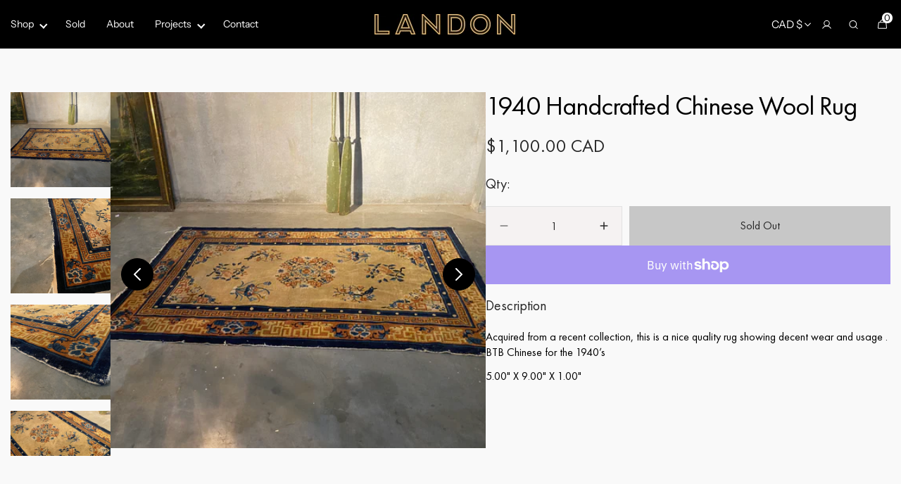

--- FILE ---
content_type: text/html; charset=utf-8
request_url: https://www.scottlandonantiques.com/products/1940-wool-chinese-handcrafted-rug
body_size: 42419
content:
<!doctype html>
<html class="no-js" lang="en" data-scheme="light">
  <head>
    <meta charset="utf-8">
    <meta http-equiv="X-UA-Compatible" content="IE=edge">
    <meta name="viewport" content="width=device-width,initial-scale=1">
    <meta name="theme-color" content="">
    <link rel="canonical" href="https://www.scottlandonantiques.com/products/1940-wool-chinese-handcrafted-rug">
    <link rel="preconnect" href="https://cdn.shopify.com" crossorigin><link rel="preconnect" href="https://fonts.shopifycdn.com" crossorigin><title>1940 Handcrafted Chinese Wool Rug</title>

    
      <meta name="description" content="Acquired from a recent collection, this is a nice quality rug showing decent wear and usage . BTB Chinese for the 1940’s 5.00&quot; X 9.00&quot; X 1.00&quot;">
    

    

<meta property="og:site_name" content="Scott Landon Antiques and Interiors">
<meta property="og:url" content="https://www.scottlandonantiques.com/products/1940-wool-chinese-handcrafted-rug">
<meta property="og:title" content="1940 Handcrafted Chinese Wool Rug">
<meta property="og:type" content="product">
<meta property="og:description" content="Acquired from a recent collection, this is a nice quality rug showing decent wear and usage . BTB Chinese for the 1940’s 5.00&quot; X 9.00&quot; X 1.00&quot;"><meta property="og:image" content="http://www.scottlandonantiques.com/cdn/shop/products/97454414_b6c37da3-bd04-4cd4-9cc7-4dafc6135c74.jpg?v=1635911727">
  <meta property="og:image:secure_url" content="https://www.scottlandonantiques.com/cdn/shop/products/97454414_b6c37da3-bd04-4cd4-9cc7-4dafc6135c74.jpg?v=1635911727">
  <meta property="og:image:width" content="4032">
  <meta property="og:image:height" content="3024"><meta property="og:price:amount" content="1,100.00">
  <meta property="og:price:currency" content="CAD"><meta name="twitter:card" content="summary_large_image">
<meta name="twitter:title" content="1940 Handcrafted Chinese Wool Rug">
<meta name="twitter:description" content="Acquired from a recent collection, this is a nice quality rug showing decent wear and usage . BTB Chinese for the 1940’s 5.00&quot; X 9.00&quot; X 1.00&quot;">


    <script src="//www.scottlandonantiques.com/cdn/shop/t/29/assets/constants.js?v=57430444635880596041753338846" defer="defer"></script>
    <script src="//www.scottlandonantiques.com/cdn/shop/t/29/assets/pubsub.js?v=2921868252632587581753338846" defer="defer"></script>
    <script src="//www.scottlandonantiques.com/cdn/shop/t/29/assets/global.js?v=21295016310530205951753338846" defer="defer"></script><script src="//www.scottlandonantiques.com/cdn/shop/t/29/assets/quick-add.js?v=124105903141539106211753338846" defer="defer"></script>
      <script src="//www.scottlandonantiques.com/cdn/shop/t/29/assets/product-form.js?v=77302728686963033811753338846" defer="defer"></script>
    

    <script>window.performance && window.performance.mark && window.performance.mark('shopify.content_for_header.start');</script><meta name="facebook-domain-verification" content="llawwvcjwkp4hiwpua59wdl196rl70">
<meta id="shopify-digital-wallet" name="shopify-digital-wallet" content="/48495919261/digital_wallets/dialog">
<meta name="shopify-checkout-api-token" content="19dc266476cc67c4d9e2579aed4e4401">
<link rel="alternate" type="application/json+oembed" href="https://www.scottlandonantiques.com/products/1940-wool-chinese-handcrafted-rug.oembed">
<script async="async" src="/checkouts/internal/preloads.js?locale=en-CA"></script>
<link rel="preconnect" href="https://shop.app" crossorigin="anonymous">
<script async="async" src="https://shop.app/checkouts/internal/preloads.js?locale=en-CA&shop_id=48495919261" crossorigin="anonymous"></script>
<script id="apple-pay-shop-capabilities" type="application/json">{"shopId":48495919261,"countryCode":"CA","currencyCode":"CAD","merchantCapabilities":["supports3DS"],"merchantId":"gid:\/\/shopify\/Shop\/48495919261","merchantName":"Scott Landon Antiques and Interiors","requiredBillingContactFields":["postalAddress","email"],"requiredShippingContactFields":["postalAddress","email"],"shippingType":"shipping","supportedNetworks":["visa","masterCard","amex","discover","interac","jcb"],"total":{"type":"pending","label":"Scott Landon Antiques and Interiors","amount":"1.00"},"shopifyPaymentsEnabled":true,"supportsSubscriptions":true}</script>
<script id="shopify-features" type="application/json">{"accessToken":"19dc266476cc67c4d9e2579aed4e4401","betas":["rich-media-storefront-analytics"],"domain":"www.scottlandonantiques.com","predictiveSearch":true,"shopId":48495919261,"locale":"en"}</script>
<script>var Shopify = Shopify || {};
Shopify.shop = "scott-landon-antiques-2.myshopify.com";
Shopify.locale = "en";
Shopify.currency = {"active":"CAD","rate":"1.0"};
Shopify.country = "CA";
Shopify.theme = {"name":"Scott Landon - (Weavers Web)--new-requirement","id":154130383088,"schema_name":"Minimalista","schema_version":"1.0.1","theme_store_id":2316,"role":"main"};
Shopify.theme.handle = "null";
Shopify.theme.style = {"id":null,"handle":null};
Shopify.cdnHost = "www.scottlandonantiques.com/cdn";
Shopify.routes = Shopify.routes || {};
Shopify.routes.root = "/";</script>
<script type="module">!function(o){(o.Shopify=o.Shopify||{}).modules=!0}(window);</script>
<script>!function(o){function n(){var o=[];function n(){o.push(Array.prototype.slice.apply(arguments))}return n.q=o,n}var t=o.Shopify=o.Shopify||{};t.loadFeatures=n(),t.autoloadFeatures=n()}(window);</script>
<script>
  window.ShopifyPay = window.ShopifyPay || {};
  window.ShopifyPay.apiHost = "shop.app\/pay";
  window.ShopifyPay.redirectState = null;
</script>
<script id="shop-js-analytics" type="application/json">{"pageType":"product"}</script>
<script defer="defer" async type="module" src="//www.scottlandonantiques.com/cdn/shopifycloud/shop-js/modules/v2/client.init-shop-cart-sync_DtuiiIyl.en.esm.js"></script>
<script defer="defer" async type="module" src="//www.scottlandonantiques.com/cdn/shopifycloud/shop-js/modules/v2/chunk.common_CUHEfi5Q.esm.js"></script>
<script type="module">
  await import("//www.scottlandonantiques.com/cdn/shopifycloud/shop-js/modules/v2/client.init-shop-cart-sync_DtuiiIyl.en.esm.js");
await import("//www.scottlandonantiques.com/cdn/shopifycloud/shop-js/modules/v2/chunk.common_CUHEfi5Q.esm.js");

  window.Shopify.SignInWithShop?.initShopCartSync?.({"fedCMEnabled":true,"windoidEnabled":true});

</script>
<script defer="defer" async type="module" src="//www.scottlandonantiques.com/cdn/shopifycloud/shop-js/modules/v2/client.payment-terms_CAtGlQYS.en.esm.js"></script>
<script defer="defer" async type="module" src="//www.scottlandonantiques.com/cdn/shopifycloud/shop-js/modules/v2/chunk.common_CUHEfi5Q.esm.js"></script>
<script defer="defer" async type="module" src="//www.scottlandonantiques.com/cdn/shopifycloud/shop-js/modules/v2/chunk.modal_BewljZkx.esm.js"></script>
<script type="module">
  await import("//www.scottlandonantiques.com/cdn/shopifycloud/shop-js/modules/v2/client.payment-terms_CAtGlQYS.en.esm.js");
await import("//www.scottlandonantiques.com/cdn/shopifycloud/shop-js/modules/v2/chunk.common_CUHEfi5Q.esm.js");
await import("//www.scottlandonantiques.com/cdn/shopifycloud/shop-js/modules/v2/chunk.modal_BewljZkx.esm.js");

  
</script>
<script>
  window.Shopify = window.Shopify || {};
  if (!window.Shopify.featureAssets) window.Shopify.featureAssets = {};
  window.Shopify.featureAssets['shop-js'] = {"shop-cart-sync":["modules/v2/client.shop-cart-sync_DFoTY42P.en.esm.js","modules/v2/chunk.common_CUHEfi5Q.esm.js"],"init-fed-cm":["modules/v2/client.init-fed-cm_D2UNy1i2.en.esm.js","modules/v2/chunk.common_CUHEfi5Q.esm.js"],"init-shop-email-lookup-coordinator":["modules/v2/client.init-shop-email-lookup-coordinator_BQEe2rDt.en.esm.js","modules/v2/chunk.common_CUHEfi5Q.esm.js"],"shop-cash-offers":["modules/v2/client.shop-cash-offers_3CTtReFF.en.esm.js","modules/v2/chunk.common_CUHEfi5Q.esm.js","modules/v2/chunk.modal_BewljZkx.esm.js"],"shop-button":["modules/v2/client.shop-button_C6oxCjDL.en.esm.js","modules/v2/chunk.common_CUHEfi5Q.esm.js"],"init-windoid":["modules/v2/client.init-windoid_5pix8xhK.en.esm.js","modules/v2/chunk.common_CUHEfi5Q.esm.js"],"avatar":["modules/v2/client.avatar_BTnouDA3.en.esm.js"],"init-shop-cart-sync":["modules/v2/client.init-shop-cart-sync_DtuiiIyl.en.esm.js","modules/v2/chunk.common_CUHEfi5Q.esm.js"],"shop-toast-manager":["modules/v2/client.shop-toast-manager_BYv_8cH1.en.esm.js","modules/v2/chunk.common_CUHEfi5Q.esm.js"],"pay-button":["modules/v2/client.pay-button_FnF9EIkY.en.esm.js","modules/v2/chunk.common_CUHEfi5Q.esm.js"],"shop-login-button":["modules/v2/client.shop-login-button_CH1KUpOf.en.esm.js","modules/v2/chunk.common_CUHEfi5Q.esm.js","modules/v2/chunk.modal_BewljZkx.esm.js"],"init-customer-accounts-sign-up":["modules/v2/client.init-customer-accounts-sign-up_aj7QGgYS.en.esm.js","modules/v2/client.shop-login-button_CH1KUpOf.en.esm.js","modules/v2/chunk.common_CUHEfi5Q.esm.js","modules/v2/chunk.modal_BewljZkx.esm.js"],"init-shop-for-new-customer-accounts":["modules/v2/client.init-shop-for-new-customer-accounts_NbnYRf_7.en.esm.js","modules/v2/client.shop-login-button_CH1KUpOf.en.esm.js","modules/v2/chunk.common_CUHEfi5Q.esm.js","modules/v2/chunk.modal_BewljZkx.esm.js"],"init-customer-accounts":["modules/v2/client.init-customer-accounts_ppedhqCH.en.esm.js","modules/v2/client.shop-login-button_CH1KUpOf.en.esm.js","modules/v2/chunk.common_CUHEfi5Q.esm.js","modules/v2/chunk.modal_BewljZkx.esm.js"],"shop-follow-button":["modules/v2/client.shop-follow-button_CMIBBa6u.en.esm.js","modules/v2/chunk.common_CUHEfi5Q.esm.js","modules/v2/chunk.modal_BewljZkx.esm.js"],"lead-capture":["modules/v2/client.lead-capture_But0hIyf.en.esm.js","modules/v2/chunk.common_CUHEfi5Q.esm.js","modules/v2/chunk.modal_BewljZkx.esm.js"],"checkout-modal":["modules/v2/client.checkout-modal_BBxc70dQ.en.esm.js","modules/v2/chunk.common_CUHEfi5Q.esm.js","modules/v2/chunk.modal_BewljZkx.esm.js"],"shop-login":["modules/v2/client.shop-login_hM3Q17Kl.en.esm.js","modules/v2/chunk.common_CUHEfi5Q.esm.js","modules/v2/chunk.modal_BewljZkx.esm.js"],"payment-terms":["modules/v2/client.payment-terms_CAtGlQYS.en.esm.js","modules/v2/chunk.common_CUHEfi5Q.esm.js","modules/v2/chunk.modal_BewljZkx.esm.js"]};
</script>
<script>(function() {
  var isLoaded = false;
  function asyncLoad() {
    if (isLoaded) return;
    isLoaded = true;
    var urls = ["\/\/code.tidio.co\/mazlh6iykqvfqbsrzhlbxxlzyyxh57xz.js?shop=scott-landon-antiques-2.myshopify.com","\/\/searchserverapi.com\/widgets\/shopify\/init.js?a=7d5B8N3C3O\u0026shop=scott-landon-antiques-2.myshopify.com","\/\/cdn.shopify.com\/proxy\/47b6b18332eb0c1fccbe10a8ef2e5b6ea25fe0fb0f6468f3647d964b42cd14c0\/cdn.nfcube.com\/instafeed-e1bf001e2ad1fb89f5d2fddb109110c5.js?shop=scott-landon-antiques-2.myshopify.com\u0026sp-cache-control=cHVibGljLCBtYXgtYWdlPTkwMA"];
    for (var i = 0; i < urls.length; i++) {
      var s = document.createElement('script');
      s.type = 'text/javascript';
      s.async = true;
      s.src = urls[i];
      var x = document.getElementsByTagName('script')[0];
      x.parentNode.insertBefore(s, x);
    }
  };
  if(window.attachEvent) {
    window.attachEvent('onload', asyncLoad);
  } else {
    window.addEventListener('load', asyncLoad, false);
  }
})();</script>
<script id="__st">var __st={"a":48495919261,"offset":-28800,"reqid":"dc021cf8-a1ef-4fbf-93b9-2c0fd687ac81-1766555866","pageurl":"www.scottlandonantiques.com\/products\/1940-wool-chinese-handcrafted-rug","u":"5b82bd958132","p":"product","rtyp":"product","rid":7432591900912};</script>
<script>window.ShopifyPaypalV4VisibilityTracking = true;</script>
<script id="captcha-bootstrap">!function(){'use strict';const t='contact',e='account',n='new_comment',o=[[t,t],['blogs',n],['comments',n],[t,'customer']],c=[[e,'customer_login'],[e,'guest_login'],[e,'recover_customer_password'],[e,'create_customer']],r=t=>t.map((([t,e])=>`form[action*='/${t}']:not([data-nocaptcha='true']) input[name='form_type'][value='${e}']`)).join(','),a=t=>()=>t?[...document.querySelectorAll(t)].map((t=>t.form)):[];function s(){const t=[...o],e=r(t);return a(e)}const i='password',u='form_key',d=['recaptcha-v3-token','g-recaptcha-response','h-captcha-response',i],f=()=>{try{return window.sessionStorage}catch{return}},m='__shopify_v',_=t=>t.elements[u];function p(t,e,n=!1){try{const o=window.sessionStorage,c=JSON.parse(o.getItem(e)),{data:r}=function(t){const{data:e,action:n}=t;return t[m]||n?{data:e,action:n}:{data:t,action:n}}(c);for(const[e,n]of Object.entries(r))t.elements[e]&&(t.elements[e].value=n);n&&o.removeItem(e)}catch(o){console.error('form repopulation failed',{error:o})}}const l='form_type',E='cptcha';function T(t){t.dataset[E]=!0}const w=window,h=w.document,L='Shopify',v='ce_forms',y='captcha';let A=!1;((t,e)=>{const n=(g='f06e6c50-85a8-45c8-87d0-21a2b65856fe',I='https://cdn.shopify.com/shopifycloud/storefront-forms-hcaptcha/ce_storefront_forms_captcha_hcaptcha.v1.5.2.iife.js',D={infoText:'Protected by hCaptcha',privacyText:'Privacy',termsText:'Terms'},(t,e,n)=>{const o=w[L][v],c=o.bindForm;if(c)return c(t,g,e,D).then(n);var r;o.q.push([[t,g,e,D],n]),r=I,A||(h.body.append(Object.assign(h.createElement('script'),{id:'captcha-provider',async:!0,src:r})),A=!0)});var g,I,D;w[L]=w[L]||{},w[L][v]=w[L][v]||{},w[L][v].q=[],w[L][y]=w[L][y]||{},w[L][y].protect=function(t,e){n(t,void 0,e),T(t)},Object.freeze(w[L][y]),function(t,e,n,w,h,L){const[v,y,A,g]=function(t,e,n){const i=e?o:[],u=t?c:[],d=[...i,...u],f=r(d),m=r(i),_=r(d.filter((([t,e])=>n.includes(e))));return[a(f),a(m),a(_),s()]}(w,h,L),I=t=>{const e=t.target;return e instanceof HTMLFormElement?e:e&&e.form},D=t=>v().includes(t);t.addEventListener('submit',(t=>{const e=I(t);if(!e)return;const n=D(e)&&!e.dataset.hcaptchaBound&&!e.dataset.recaptchaBound,o=_(e),c=g().includes(e)&&(!o||!o.value);(n||c)&&t.preventDefault(),c&&!n&&(function(t){try{if(!f())return;!function(t){const e=f();if(!e)return;const n=_(t);if(!n)return;const o=n.value;o&&e.removeItem(o)}(t);const e=Array.from(Array(32),(()=>Math.random().toString(36)[2])).join('');!function(t,e){_(t)||t.append(Object.assign(document.createElement('input'),{type:'hidden',name:u})),t.elements[u].value=e}(t,e),function(t,e){const n=f();if(!n)return;const o=[...t.querySelectorAll(`input[type='${i}']`)].map((({name:t})=>t)),c=[...d,...o],r={};for(const[a,s]of new FormData(t).entries())c.includes(a)||(r[a]=s);n.setItem(e,JSON.stringify({[m]:1,action:t.action,data:r}))}(t,e)}catch(e){console.error('failed to persist form',e)}}(e),e.submit())}));const S=(t,e)=>{t&&!t.dataset[E]&&(n(t,e.some((e=>e===t))),T(t))};for(const o of['focusin','change'])t.addEventListener(o,(t=>{const e=I(t);D(e)&&S(e,y())}));const B=e.get('form_key'),M=e.get(l),P=B&&M;t.addEventListener('DOMContentLoaded',(()=>{const t=y();if(P)for(const e of t)e.elements[l].value===M&&p(e,B);[...new Set([...A(),...v().filter((t=>'true'===t.dataset.shopifyCaptcha))])].forEach((e=>S(e,t)))}))}(h,new URLSearchParams(w.location.search),n,t,e,['guest_login'])})(!0,!0)}();</script>
<script integrity="sha256-4kQ18oKyAcykRKYeNunJcIwy7WH5gtpwJnB7kiuLZ1E=" data-source-attribution="shopify.loadfeatures" defer="defer" src="//www.scottlandonantiques.com/cdn/shopifycloud/storefront/assets/storefront/load_feature-a0a9edcb.js" crossorigin="anonymous"></script>
<script crossorigin="anonymous" defer="defer" src="//www.scottlandonantiques.com/cdn/shopifycloud/storefront/assets/shopify_pay/storefront-65b4c6d7.js?v=20250812"></script>
<script data-source-attribution="shopify.dynamic_checkout.dynamic.init">var Shopify=Shopify||{};Shopify.PaymentButton=Shopify.PaymentButton||{isStorefrontPortableWallets:!0,init:function(){window.Shopify.PaymentButton.init=function(){};var t=document.createElement("script");t.src="https://www.scottlandonantiques.com/cdn/shopifycloud/portable-wallets/latest/portable-wallets.en.js",t.type="module",document.head.appendChild(t)}};
</script>
<script data-source-attribution="shopify.dynamic_checkout.buyer_consent">
  function portableWalletsHideBuyerConsent(e){var t=document.getElementById("shopify-buyer-consent"),n=document.getElementById("shopify-subscription-policy-button");t&&n&&(t.classList.add("hidden"),t.setAttribute("aria-hidden","true"),n.removeEventListener("click",e))}function portableWalletsShowBuyerConsent(e){var t=document.getElementById("shopify-buyer-consent"),n=document.getElementById("shopify-subscription-policy-button");t&&n&&(t.classList.remove("hidden"),t.removeAttribute("aria-hidden"),n.addEventListener("click",e))}window.Shopify?.PaymentButton&&(window.Shopify.PaymentButton.hideBuyerConsent=portableWalletsHideBuyerConsent,window.Shopify.PaymentButton.showBuyerConsent=portableWalletsShowBuyerConsent);
</script>
<script>
  function portableWalletsCleanup(e){e&&e.src&&console.error("Failed to load portable wallets script "+e.src);var t=document.querySelectorAll("shopify-accelerated-checkout .shopify-payment-button__skeleton, shopify-accelerated-checkout-cart .wallet-cart-button__skeleton"),e=document.getElementById("shopify-buyer-consent");for(let e=0;e<t.length;e++)t[e].remove();e&&e.remove()}function portableWalletsNotLoadedAsModule(e){e instanceof ErrorEvent&&"string"==typeof e.message&&e.message.includes("import.meta")&&"string"==typeof e.filename&&e.filename.includes("portable-wallets")&&(window.removeEventListener("error",portableWalletsNotLoadedAsModule),window.Shopify.PaymentButton.failedToLoad=e,"loading"===document.readyState?document.addEventListener("DOMContentLoaded",window.Shopify.PaymentButton.init):window.Shopify.PaymentButton.init())}window.addEventListener("error",portableWalletsNotLoadedAsModule);
</script>

<script type="module" src="https://www.scottlandonantiques.com/cdn/shopifycloud/portable-wallets/latest/portable-wallets.en.js" onError="portableWalletsCleanup(this)" crossorigin="anonymous"></script>
<script nomodule>
  document.addEventListener("DOMContentLoaded", portableWalletsCleanup);
</script>

<link id="shopify-accelerated-checkout-styles" rel="stylesheet" media="screen" href="https://www.scottlandonantiques.com/cdn/shopifycloud/portable-wallets/latest/accelerated-checkout-backwards-compat.css" crossorigin="anonymous">
<style id="shopify-accelerated-checkout-cart">
        #shopify-buyer-consent {
  margin-top: 1em;
  display: inline-block;
  width: 100%;
}

#shopify-buyer-consent.hidden {
  display: none;
}

#shopify-subscription-policy-button {
  background: none;
  border: none;
  padding: 0;
  text-decoration: underline;
  font-size: inherit;
  cursor: pointer;
}

#shopify-subscription-policy-button::before {
  box-shadow: none;
}

      </style>
<script id="sections-script" data-sections="main-product,header,footer" defer="defer" src="//www.scottlandonantiques.com/cdn/shop/t/29/compiled_assets/scripts.js?9774"></script>
<script>window.performance && window.performance.mark && window.performance.mark('shopify.content_for_header.end');</script>


    <style data-shopify>
          @font-face {
  font-family: "Instrument Sans";
  font-weight: 400;
  font-style: normal;
  font-display: swap;
  src: url("//www.scottlandonantiques.com/cdn/fonts/instrument_sans/instrumentsans_n4.db86542ae5e1596dbdb28c279ae6c2086c4c5bfa.woff2") format("woff2"),
       url("//www.scottlandonantiques.com/cdn/fonts/instrument_sans/instrumentsans_n4.510f1b081e58d08c30978f465518799851ef6d8b.woff") format("woff");
}

          @font-face {
  font-family: "Instrument Sans";
  font-weight: 400;
  font-style: normal;
  font-display: swap;
  src: url("//www.scottlandonantiques.com/cdn/fonts/instrument_sans/instrumentsans_n4.db86542ae5e1596dbdb28c279ae6c2086c4c5bfa.woff2") format("woff2"),
       url("//www.scottlandonantiques.com/cdn/fonts/instrument_sans/instrumentsans_n4.510f1b081e58d08c30978f465518799851ef6d8b.woff") format("woff");
}

          @font-face {
  font-family: "Instrument Sans";
  font-weight: 400;
  font-style: normal;
  font-display: swap;
  src: url("//www.scottlandonantiques.com/cdn/fonts/instrument_sans/instrumentsans_n4.db86542ae5e1596dbdb28c279ae6c2086c4c5bfa.woff2") format("woff2"),
       url("//www.scottlandonantiques.com/cdn/fonts/instrument_sans/instrumentsans_n4.510f1b081e58d08c30978f465518799851ef6d8b.woff") format("woff");
}

          @font-face {
  font-family: "Instrument Sans";
  font-weight: 500;
  font-style: normal;
  font-display: swap;
  src: url("//www.scottlandonantiques.com/cdn/fonts/instrument_sans/instrumentsans_n5.1ce463e1cc056566f977610764d93d4704464858.woff2") format("woff2"),
       url("//www.scottlandonantiques.com/cdn/fonts/instrument_sans/instrumentsans_n5.9079eb7bba230c9d8d8d3a7d101aa9d9f40b6d14.woff") format("woff");
}

          @font-face {
  font-family: "Instrument Sans";
  font-weight: 400;
  font-style: normal;
  font-display: swap;
  src: url("//www.scottlandonantiques.com/cdn/fonts/instrument_sans/instrumentsans_n4.db86542ae5e1596dbdb28c279ae6c2086c4c5bfa.woff2") format("woff2"),
       url("//www.scottlandonantiques.com/cdn/fonts/instrument_sans/instrumentsans_n4.510f1b081e58d08c30978f465518799851ef6d8b.woff") format("woff");
}

          
          @font-face {
  font-family: "Instrument Sans";
  font-weight: 400;
  font-style: normal;
  font-display: swap;
  src: url("//www.scottlandonantiques.com/cdn/fonts/instrument_sans/instrumentsans_n4.db86542ae5e1596dbdb28c279ae6c2086c4c5bfa.woff2") format("woff2"),
       url("//www.scottlandonantiques.com/cdn/fonts/instrument_sans/instrumentsans_n4.510f1b081e58d08c30978f465518799851ef6d8b.woff") format("woff");
}

          @font-face {
  font-family: "Instrument Sans";
  font-weight: 500;
  font-style: normal;
  font-display: swap;
  src: url("//www.scottlandonantiques.com/cdn/fonts/instrument_sans/instrumentsans_n5.1ce463e1cc056566f977610764d93d4704464858.woff2") format("woff2"),
       url("//www.scottlandonantiques.com/cdn/fonts/instrument_sans/instrumentsans_n5.9079eb7bba230c9d8d8d3a7d101aa9d9f40b6d14.woff") format("woff");
}

          @font-face {
  font-family: "Instrument Sans";
  font-weight: 700;
  font-style: normal;
  font-display: swap;
  src: url("//www.scottlandonantiques.com/cdn/fonts/instrument_sans/instrumentsans_n7.e4ad9032e203f9a0977786c356573ced65a7419a.woff2") format("woff2"),
       url("//www.scottlandonantiques.com/cdn/fonts/instrument_sans/instrumentsans_n7.b9e40f166fb7639074ba34738101a9d2990bb41a.woff") format("woff");
}

          @font-face {
  font-family: "Instrument Sans";
  font-weight: 400;
  font-style: italic;
  font-display: swap;
  src: url("//www.scottlandonantiques.com/cdn/fonts/instrument_sans/instrumentsans_i4.028d3c3cd8d085648c808ceb20cd2fd1eb3560e5.woff2") format("woff2"),
       url("//www.scottlandonantiques.com/cdn/fonts/instrument_sans/instrumentsans_i4.7e90d82df8dee29a99237cd19cc529d2206706a2.woff") format("woff");
}

          @font-face {
  font-family: "Instrument Sans";
  font-weight: 400;
  font-style: italic;
  font-display: swap;
  src: url("//www.scottlandonantiques.com/cdn/fonts/instrument_sans/instrumentsans_i4.028d3c3cd8d085648c808ceb20cd2fd1eb3560e5.woff2") format("woff2"),
       url("//www.scottlandonantiques.com/cdn/fonts/instrument_sans/instrumentsans_i4.7e90d82df8dee29a99237cd19cc529d2206706a2.woff") format("woff");
}

          @font-face {
  font-family: "Instrument Sans";
  font-weight: 700;
  font-style: italic;
  font-display: swap;
  src: url("//www.scottlandonantiques.com/cdn/fonts/instrument_sans/instrumentsans_i7.d6063bb5d8f9cbf96eace9e8801697c54f363c6a.woff2") format("woff2"),
       url("//www.scottlandonantiques.com/cdn/fonts/instrument_sans/instrumentsans_i7.ce33afe63f8198a3ac4261b826b560103542cd36.woff") format("woff");
}


          
        :root,
          	[data-scheme=light] .color-background-1 {
          		--color-background: 249,249,249;
              --color-background-secondary: 244,244,244;
          		
          			--gradient-background: #f9f9f9;
          		
          		--color-foreground: 40, 40, 40;
          		--color-foreground-secondary: 105, 105, 105;
          		--color-foreground-title: 40, 40, 40;

          		--color-button-text: 249, 249, 249;
          		--color-button-text-hover: 249, 249, 249;
          		--color-button: 0, 0, 0;
          		--color-button-hover: 53, 53, 53;

          		--color-button-secondary: 249, 249, 249;
          		--color-button-secondary-hover: 238, 238, 238;
          		--color-button-secondary-text: 40, 40, 40;
          		--color-button-secondary-text-hover: 40, 40, 40;

          		--color-button-tertiary-text: 40, 40, 40;
          		--color-button-tertiary-text-hover: 249, 249, 249;
          		--color-button-tertiary: 40, 40, 40;
          		--color-button-tertiary-hover: 40, 40, 40;

          		--color-overlay: 0, 0, 0;
          		--color-border-input: 229, 229, 229;
          		--color-border-input-hover: 229, 229, 229;
          		--color-background-input: 244, 244, 244;
          		--color-background-input-hover: 229, 229, 229;
          		--color-border: 229, 229, 229;
          	}
          	@media (prefers-color-scheme: light) {
        	:root,
          		[data-scheme=auto] .color-background-1 {
          			--color-background: 249,249,249;
                --color-background-secondaryu: 244,244,244;
          			
          				--gradient-background: #f9f9f9;
          			
          			--color-foreground: 40, 40, 40;
          			--color-foreground-secondary: 105, 105, 105;
          			--color-foreground-title: 40, 40, 40;

          			--color-button-text: 249, 249, 249;
          			--color-button-text-hover: 249, 249, 249;
          			--color-button: 0, 0, 0;
          			--color-button-hover: 53, 53, 53;

          			--color-button-secondary: 249, 249, 249;
          			--color-button-secondary-hover: 238, 238, 238;
          			--color-button-secondary-text: 40, 40, 40;
          			--color-button-secondary-text-hover: 40, 40, 40;

          			--color-button-tertiary-text: 40, 40, 40;
          			--color-button-tertiary-text-hover: 249, 249, 249;
          			--color-button-tertiary: 40, 40, 40;
          			--color-button-tertiary-hover: 40, 40, 40;

          			--color-overlay: 0, 0, 0;
          			--color-border-input: 229, 229, 229;
          			--color-border-input-hover: 229, 229, 229;
          			--color-background-input: 244, 244, 244;
          			--color-background-input-hover: 229, 229, 229;
          			--color-border: 229, 229, 229;
          		}
          	}
          
        
          	[data-scheme=light] .color-background-2 {
          		--color-background: 244,244,244;
              --color-background-secondary: 249,249,249;
          		
          			--gradient-background: #f4f4f4;
          		
          		--color-foreground: 40, 40, 40;
          		--color-foreground-secondary: 105, 105, 105;
          		--color-foreground-title: 40, 40, 40;

          		--color-button-text: 249, 249, 249;
          		--color-button-text-hover: 249, 249, 249;
          		--color-button: 40, 40, 40;
          		--color-button-hover: 53, 53, 53;

          		--color-button-secondary: 249, 249, 249;
          		--color-button-secondary-hover: 238, 238, 238;
          		--color-button-secondary-text: 40, 40, 40;
          		--color-button-secondary-text-hover: 40, 40, 40;

          		--color-button-tertiary-text: 40, 40, 40;
          		--color-button-tertiary-text-hover: 249, 249, 249;
          		--color-button-tertiary: 40, 40, 40;
          		--color-button-tertiary-hover: 40, 40, 40;

          		--color-overlay: 0, 0, 0;
          		--color-border-input: 229, 229, 229;
          		--color-border-input-hover: 229, 229, 229;
          		--color-background-input: 244, 244, 244;
          		--color-background-input-hover: 229, 229, 229;
          		--color-border: 229, 229, 229;
          	}
          	@media (prefers-color-scheme: light) {
        	
          		[data-scheme=auto] .color-background-2 {
          			--color-background: 244,244,244;
                --color-background-secondaryu: 249,249,249;
          			
          				--gradient-background: #f4f4f4;
          			
          			--color-foreground: 40, 40, 40;
          			--color-foreground-secondary: 105, 105, 105;
          			--color-foreground-title: 40, 40, 40;

          			--color-button-text: 249, 249, 249;
          			--color-button-text-hover: 249, 249, 249;
          			--color-button: 40, 40, 40;
          			--color-button-hover: 53, 53, 53;

          			--color-button-secondary: 249, 249, 249;
          			--color-button-secondary-hover: 238, 238, 238;
          			--color-button-secondary-text: 40, 40, 40;
          			--color-button-secondary-text-hover: 40, 40, 40;

          			--color-button-tertiary-text: 40, 40, 40;
          			--color-button-tertiary-text-hover: 249, 249, 249;
          			--color-button-tertiary: 40, 40, 40;
          			--color-button-tertiary-hover: 40, 40, 40;

          			--color-overlay: 0, 0, 0;
          			--color-border-input: 229, 229, 229;
          			--color-border-input-hover: 229, 229, 229;
          			--color-background-input: 244, 244, 244;
          			--color-background-input-hover: 229, 229, 229;
          			--color-border: 229, 229, 229;
          		}
          	}
          
        
          	[data-scheme=light] .color-background-3 {
          		--color-background: 40,40,40;
              --color-background-secondary: 31,31,31;
          		
          			--gradient-background: #282828;
          		
          		--color-foreground: 249, 249, 249;
          		--color-foreground-secondary: 169, 169, 169;
          		--color-foreground-title: 249, 249, 249;

          		--color-button-text: 249, 249, 249;
          		--color-button-text-hover: 249, 249, 249;
          		--color-button: 40, 40, 40;
          		--color-button-hover: 53, 53, 53;

          		--color-button-secondary: 249, 249, 249;
          		--color-button-secondary-hover: 238, 238, 238;
          		--color-button-secondary-text: 40, 40, 40;
          		--color-button-secondary-text-hover: 40, 40, 40;

          		--color-button-tertiary-text: 40, 40, 40;
          		--color-button-tertiary-text-hover: 249, 249, 249;
          		--color-button-tertiary: 40, 40, 40;
          		--color-button-tertiary-hover: 40, 40, 40;

          		--color-overlay: 105, 105, 105;
          		--color-border-input: 62, 62, 62;
          		--color-border-input-hover: 62, 62, 62;
          		--color-background-input: 53, 53, 53;
          		--color-background-input-hover: 62, 62, 62;
          		--color-border: 62, 62, 62;
          	}
          	@media (prefers-color-scheme: light) {
        	
          		[data-scheme=auto] .color-background-3 {
          			--color-background: 40,40,40;
                --color-background-secondaryu: 31,31,31;
          			
          				--gradient-background: #282828;
          			
          			--color-foreground: 249, 249, 249;
          			--color-foreground-secondary: 169, 169, 169;
          			--color-foreground-title: 249, 249, 249;

          			--color-button-text: 249, 249, 249;
          			--color-button-text-hover: 249, 249, 249;
          			--color-button: 40, 40, 40;
          			--color-button-hover: 53, 53, 53;

          			--color-button-secondary: 249, 249, 249;
          			--color-button-secondary-hover: 238, 238, 238;
          			--color-button-secondary-text: 40, 40, 40;
          			--color-button-secondary-text-hover: 40, 40, 40;

          			--color-button-tertiary-text: 40, 40, 40;
          			--color-button-tertiary-text-hover: 249, 249, 249;
          			--color-button-tertiary: 40, 40, 40;
          			--color-button-tertiary-hover: 40, 40, 40;

          			--color-overlay: 105, 105, 105;
          			--color-border-input: 62, 62, 62;
          			--color-border-input-hover: 62, 62, 62;
          			--color-background-input: 53, 53, 53;
          			--color-background-input-hover: 62, 62, 62;
          			--color-border: 62, 62, 62;
          		}
          	}
          
        
          	[data-scheme=light] .color-background-4 {
          		--color-background: 31,31,31;
              --color-background-secondary: 40,40,40;
          		
          			--gradient-background: #1f1f1f;
          		
          		--color-foreground: 249, 249, 249;
          		--color-foreground-secondary: 169, 169, 169;
          		--color-foreground-title: 249, 249, 249;

          		--color-button-text: 249, 249, 249;
          		--color-button-text-hover: 249, 249, 249;
          		--color-button: 40, 40, 40;
          		--color-button-hover: 53, 53, 53;

          		--color-button-secondary: 249, 249, 249;
          		--color-button-secondary-hover: 238, 238, 238;
          		--color-button-secondary-text: 40, 40, 40;
          		--color-button-secondary-text-hover: 40, 40, 40;

          		--color-button-tertiary-text: 40, 40, 40;
          		--color-button-tertiary-text-hover: 249, 249, 249;
          		--color-button-tertiary: 40, 40, 40;
          		--color-button-tertiary-hover: 40, 40, 40;

          		--color-overlay: 0, 0, 0;
          		--color-border-input: 62, 62, 62;
          		--color-border-input-hover: 62, 62, 62;
          		--color-background-input: 53, 53, 53;
          		--color-background-input-hover: 62, 62, 62;
          		--color-border: 62, 62, 62;
          	}
          	@media (prefers-color-scheme: light) {
        	
          		[data-scheme=auto] .color-background-4 {
          			--color-background: 31,31,31;
                --color-background-secondaryu: 40,40,40;
          			
          				--gradient-background: #1f1f1f;
          			
          			--color-foreground: 249, 249, 249;
          			--color-foreground-secondary: 169, 169, 169;
          			--color-foreground-title: 249, 249, 249;

          			--color-button-text: 249, 249, 249;
          			--color-button-text-hover: 249, 249, 249;
          			--color-button: 40, 40, 40;
          			--color-button-hover: 53, 53, 53;

          			--color-button-secondary: 249, 249, 249;
          			--color-button-secondary-hover: 238, 238, 238;
          			--color-button-secondary-text: 40, 40, 40;
          			--color-button-secondary-text-hover: 40, 40, 40;

          			--color-button-tertiary-text: 40, 40, 40;
          			--color-button-tertiary-text-hover: 249, 249, 249;
          			--color-button-tertiary: 40, 40, 40;
          			--color-button-tertiary-hover: 40, 40, 40;

          			--color-overlay: 0, 0, 0;
          			--color-border-input: 62, 62, 62;
          			--color-border-input-hover: 62, 62, 62;
          			--color-background-input: 53, 53, 53;
          			--color-background-input-hover: 62, 62, 62;
          			--color-border: 62, 62, 62;
          		}
          	}
          

          body, .color-background-1, .color-background-2, .color-background-3, .color-background-4 {
          color: rgba(var(--color-foreground));
          background-color: rgb(var(--color-background));
          }

          :root {
          	--announcement-height: 0px;
          	--header-height: 0px;
          	--breadcrumbs-height: 0px;

          	--spaced-section: 5rem;

          	--font-body-family: "Instrument Sans", sans-serif;
          	--font-body-style: normal;
          	--font-body-weight: 400;

          	--font-body-scale: 1.6;
          	--font-body-line-height: 1.4;

          	--font-heading-family: "Instrument Sans", sans-serif;
          	--font-heading-style: normal;
          	--font-heading-weight: 400;
          	--font-heading-letter-spacing: -0.3em;
          	--font-heading-line-height: 1.2;

          	--font-subtitle-family: "Instrument Sans", sans-serif;
          	--font-subtitle-style: normal;
          	--font-subtitle-weight: 400;
          	--font-subtitle-text-transform: none;
          	--font-subtitle-scale: 1.5;

          	--font-heading-h1-scale: 1.0;
          	--font-heading-h2-scale: 1.15;
          	--font-heading-h3-scale: 1.0;
          	--font-heading-h4-scale: 1.0;
          	--font-heading-h5-scale: 1.0;

          	--font-heading-card-family: "Instrument Sans", sans-serif;
          	--font-heading-card-style: normal;
          	--font-heading-card-weight: 400;
          	--font-text-card-family: "Instrument Sans", sans-serif;
          	--font-text-card-style: normal;
          	--font-text-card-weight: 400;

          	--font-heading-card-scale: 1.5;
          	--font-text-card-scale: 1.4;

          	--font-button-family: "Instrument Sans", sans-serif;
          	--font-button-style: normal;
          	--font-button-weight: 500;
          	--font-button-text-transform: none;

          	--font-button-family: "Instrument Sans", sans-serif;
          	--font-button-style: normal;
          	--font-button-weight: 500;
          	--font-button-text-transform: none;
          	--font-button-letter-spacing: 0;
          	--font-subtitle-letter-spacing: 0;

          	--font-header-menu-family: "Instrument Sans", sans-serif;
          	--font-header-menu-style: normal;
          	--font-header-menu-weight: 400;
          	--font-header-menu-text-transform: none;

          	--font-footer-menu-family: "Instrument Sans", sans-serif;
          	--font-footer-menu-style: normal;
          	--font-footer-menu-weight: 400;
          	--font-footer-link-size: px;
          	--font-footer-bottom-link-size: px;

          	--font-popups-heading-family: "Instrument Sans", sans-serif;
            --font-popups-heading-style: normal;
            --font-popups-heading-weight: 400;
            --font-popups-text-family: "Instrument Sans", sans-serif;
            --font-popups-text-style: normal;
            --font-popups-text-weight: 400;
            --font-popup-heading-scale: 1.23;
            --font-popup-desc-scale: 1.0;
            --font-popup-text-scale: 1.07;
            --font-notification-heading-scale: 1.0;
            --font-notification-text-scale: 1.0;

          	--border-radius-button: 4px;
          	--payment-terms-background-color: ;
          	--color-card-price-new: 40, 40, 40;
          	--color-card-price-old: 169, 169, 169;
          }

          @media screen and (min-width: 990px) {
          	:root {
          		--spaced-section: 16rem;
          	}
          }

          *,
          *::before,
          *::after {
          box-sizing: inherit;
          }

          html {
          box-sizing: border-box;
          font-size: 10px;
          height: 100%;
          }

          body {
          position: relative;
          display: grid;
          grid-template-rows: auto auto 1fr auto;
          grid-template-columns: 100%;
          min-height: 100%;
          margin: 0;
          font-size: calc(var(--font-body-scale) * 1rem - 0.2rem);
          line-height: 1.4;
          font-family: var(--font-body-family);
          font-style: var(--font-body-style);
          font-weight: var(--font-body-weight);
          overflow-x: hidden;
          }

      @media screen and (min-width: 750px) {
      	body {
      		font-size: calc(var(--font-body-scale) * 1rem - 0.1rem);
      	}
      }

      @media screen and (min-width: 1360px) {
      	body {
      		font-size: calc(var(--font-body-scale) * 1rem);
      	}
      }
    </style>
    <style data-shopify>
  
  [data-scheme=dark] .color-background-1 {
  	--color-background: 31, 31, 31;
  	--color-overlay: 0, 0, 0;
  	--gradient-background: rgb(31, 31, 31);
  	--color-foreground: 229, 229, 229;
  	--color-foreground-secondary: 169, 169, 169;
  	--color-foreground-title: 229, 229, 229;
  	--color-border-input: 53, 53, 53;
  	--color-border-input-hover: 10, 10, 10;
  	--color-background-input: 31, 31, 31;
  	--color-background-input-hover: 10, 10, 10;
  	--color-border: 53, 53, 53;
  	--color-announcement-bar: 0, 0, 0;
  	--color-announcement-bar-background-1: 0, 0, 0;
  	--color-link: 229, 229, 229;
  	--alpha-link: 0.5;
  	--color-button: 53, 53, 53;
  	--color-button-hover: 0, 0, 0;
  	--color-button-text: 229, 229, 229;
  	--color-button-text-hover: 229, 229, 229;
  	--color-button-secondary: 53, 53, 53;
  	--color-button-secondary-hover: 0, 0, 0;
  	--color-button-secondary-text: 229, 229, 229;
  	--color-button-secondary-text-hover: 229, 229, 229;
  	--color-button-tertiary: 229, 229, 229;
  	--color-button-tertiary-hover: 53, 53, 53;
  	--color-button-tertiary-text: 229, 229, 229;
  	--color-button-tertiary-text-hover: 229, 229, 229;
  	--alpha-button-background: 1;
  	--alpha-button-border: 1;
  	--color-social: 229, 229, 229;
  	--color-placeholder-input: 229, 229, 229;
  	--color-card-price-new: 229, 229, 229;
  	--color-card-price-old: 169, 169, 169;
  	--color-error-background: 0, 0, 0;
  	--color-title-text: 229, 229, 229;
  }
  @media (prefers-color-scheme: dark) {
  	[data-scheme=auto] .color-background-1 {
  		--color-background: 31, 31, 31;
  		--gradient-background: rgb(31, 31, 31);
  		--color-overlay: 0, 0, 0;
  		--color-foreground: 229, 229, 229;
  		--color-foreground-secondary: 169, 169, 169;
  		--color-foreground-title: 229, 229, 229;
  		--color-border-input: 53, 53, 53;
  		--color-border-input-hover: 10, 10, 10;
  		--color-background-input: 31, 31, 31;
  		--color-background-input-hover: 10, 10, 10;
  		--color-border: 53, 53, 53;
  		--color-announcement-bar: 0, 0, 0;
  		--color-announcement-bar-background-1: 0, 0, 0;
  		--color-link: 229, 229, 229;
  		--alpha-link: 0.5;
  		--color-button: 53, 53, 53;
  		--color-button-hover: 0, 0, 0;
  		--color-button-text: 229, 229, 229;
  		--color-button-text-hover: 229, 229, 229;
  		--color-button-secondary: 53, 53, 53;
  		--color-button-secondary-hover: 0, 0, 0;
  		--color-button-secondary-text: 229, 229, 229;
  		--color-button-secondary-text-hover: 229, 229, 229;
  		--color-button-tertiary: 229, 229, 229;
  		--color-button-tertiary-hover: 53, 53, 53;
  		--color-button-tertiary-text: 229, 229, 229;
  		--color-button-tertiary-text-hover: 229, 229, 229;
  		--alpha-button-background: 1;
  		--alpha-button-border: 1;
  		--color-social: 229, 229, 229;
  		--color-placeholder-input: 229, 229, 229;
  		--color-card-price-new: 229, 229, 229;
  		--color-card-price-old: 169, 169, 169;
  		--color-error-background: 0, 0, 0;
  		--color-title-text: 229, 229, 229;
  	}
  }
  
  [data-scheme=dark] .color-background-2 {
  	--color-background: 31, 31, 31;
  	--color-overlay: 0, 0, 0;
  	--gradient-background: rgb(31, 31, 31);
  	--color-foreground: 229, 229, 229;
  	--color-foreground-secondary: 169, 169, 169;
  	--color-foreground-title: 229, 229, 229;
  	--color-border-input: 53, 53, 53;
  	--color-border-input-hover: 10, 10, 10;
  	--color-background-input: 31, 31, 31;
  	--color-background-input-hover: 10, 10, 10;
  	--color-border: 53, 53, 53;
  	--color-announcement-bar: 0, 0, 0;
  	--color-announcement-bar-background-1: 0, 0, 0;
  	--color-link: 229, 229, 229;
  	--alpha-link: 0.5;
  	--color-button: 53, 53, 53;
  	--color-button-hover: 0, 0, 0;
  	--color-button-text: 229, 229, 229;
  	--color-button-text-hover: 229, 229, 229;
  	--color-button-secondary: 53, 53, 53;
  	--color-button-secondary-hover: 0, 0, 0;
  	--color-button-secondary-text: 229, 229, 229;
  	--color-button-secondary-text-hover: 229, 229, 229;
  	--color-button-tertiary: 229, 229, 229;
  	--color-button-tertiary-hover: 53, 53, 53;
  	--color-button-tertiary-text: 229, 229, 229;
  	--color-button-tertiary-text-hover: 229, 229, 229;
  	--alpha-button-background: 1;
  	--alpha-button-border: 1;
  	--color-social: 229, 229, 229;
  	--color-placeholder-input: 229, 229, 229;
  	--color-card-price-new: 229, 229, 229;
  	--color-card-price-old: 169, 169, 169;
  	--color-error-background: 0, 0, 0;
  	--color-title-text: 229, 229, 229;
  }
  @media (prefers-color-scheme: dark) {
  	[data-scheme=auto] .color-background-2 {
  		--color-background: 31, 31, 31;
  		--gradient-background: rgb(31, 31, 31);
  		--color-overlay: 0, 0, 0;
  		--color-foreground: 229, 229, 229;
  		--color-foreground-secondary: 169, 169, 169;
  		--color-foreground-title: 229, 229, 229;
  		--color-border-input: 53, 53, 53;
  		--color-border-input-hover: 10, 10, 10;
  		--color-background-input: 31, 31, 31;
  		--color-background-input-hover: 10, 10, 10;
  		--color-border: 53, 53, 53;
  		--color-announcement-bar: 0, 0, 0;
  		--color-announcement-bar-background-1: 0, 0, 0;
  		--color-link: 229, 229, 229;
  		--alpha-link: 0.5;
  		--color-button: 53, 53, 53;
  		--color-button-hover: 0, 0, 0;
  		--color-button-text: 229, 229, 229;
  		--color-button-text-hover: 229, 229, 229;
  		--color-button-secondary: 53, 53, 53;
  		--color-button-secondary-hover: 0, 0, 0;
  		--color-button-secondary-text: 229, 229, 229;
  		--color-button-secondary-text-hover: 229, 229, 229;
  		--color-button-tertiary: 229, 229, 229;
  		--color-button-tertiary-hover: 53, 53, 53;
  		--color-button-tertiary-text: 229, 229, 229;
  		--color-button-tertiary-text-hover: 229, 229, 229;
  		--alpha-button-background: 1;
  		--alpha-button-border: 1;
  		--color-social: 229, 229, 229;
  		--color-placeholder-input: 229, 229, 229;
  		--color-card-price-new: 229, 229, 229;
  		--color-card-price-old: 169, 169, 169;
  		--color-error-background: 0, 0, 0;
  		--color-title-text: 229, 229, 229;
  	}
  }
  
  [data-scheme=dark] .color-background-3 {
  	--color-background: 31, 31, 31;
  	--color-overlay: 0, 0, 0;
  	--gradient-background: rgb(31, 31, 31);
  	--color-foreground: 229, 229, 229;
  	--color-foreground-secondary: 169, 169, 169;
  	--color-foreground-title: 229, 229, 229;
  	--color-border-input: 53, 53, 53;
  	--color-border-input-hover: 10, 10, 10;
  	--color-background-input: 31, 31, 31;
  	--color-background-input-hover: 10, 10, 10;
  	--color-border: 53, 53, 53;
  	--color-announcement-bar: 0, 0, 0;
  	--color-announcement-bar-background-1: 0, 0, 0;
  	--color-link: 229, 229, 229;
  	--alpha-link: 0.5;
  	--color-button: 53, 53, 53;
  	--color-button-hover: 0, 0, 0;
  	--color-button-text: 229, 229, 229;
  	--color-button-text-hover: 229, 229, 229;
  	--color-button-secondary: 53, 53, 53;
  	--color-button-secondary-hover: 0, 0, 0;
  	--color-button-secondary-text: 229, 229, 229;
  	--color-button-secondary-text-hover: 229, 229, 229;
  	--color-button-tertiary: 229, 229, 229;
  	--color-button-tertiary-hover: 53, 53, 53;
  	--color-button-tertiary-text: 229, 229, 229;
  	--color-button-tertiary-text-hover: 229, 229, 229;
  	--alpha-button-background: 1;
  	--alpha-button-border: 1;
  	--color-social: 229, 229, 229;
  	--color-placeholder-input: 229, 229, 229;
  	--color-card-price-new: 229, 229, 229;
  	--color-card-price-old: 169, 169, 169;
  	--color-error-background: 0, 0, 0;
  	--color-title-text: 229, 229, 229;
  }
  @media (prefers-color-scheme: dark) {
  	[data-scheme=auto] .color-background-3 {
  		--color-background: 31, 31, 31;
  		--gradient-background: rgb(31, 31, 31);
  		--color-overlay: 0, 0, 0;
  		--color-foreground: 229, 229, 229;
  		--color-foreground-secondary: 169, 169, 169;
  		--color-foreground-title: 229, 229, 229;
  		--color-border-input: 53, 53, 53;
  		--color-border-input-hover: 10, 10, 10;
  		--color-background-input: 31, 31, 31;
  		--color-background-input-hover: 10, 10, 10;
  		--color-border: 53, 53, 53;
  		--color-announcement-bar: 0, 0, 0;
  		--color-announcement-bar-background-1: 0, 0, 0;
  		--color-link: 229, 229, 229;
  		--alpha-link: 0.5;
  		--color-button: 53, 53, 53;
  		--color-button-hover: 0, 0, 0;
  		--color-button-text: 229, 229, 229;
  		--color-button-text-hover: 229, 229, 229;
  		--color-button-secondary: 53, 53, 53;
  		--color-button-secondary-hover: 0, 0, 0;
  		--color-button-secondary-text: 229, 229, 229;
  		--color-button-secondary-text-hover: 229, 229, 229;
  		--color-button-tertiary: 229, 229, 229;
  		--color-button-tertiary-hover: 53, 53, 53;
  		--color-button-tertiary-text: 229, 229, 229;
  		--color-button-tertiary-text-hover: 229, 229, 229;
  		--alpha-button-background: 1;
  		--alpha-button-border: 1;
  		--color-social: 229, 229, 229;
  		--color-placeholder-input: 229, 229, 229;
  		--color-card-price-new: 229, 229, 229;
  		--color-card-price-old: 169, 169, 169;
  		--color-error-background: 0, 0, 0;
  		--color-title-text: 229, 229, 229;
  	}
  }
  
  [data-scheme=dark] .color-background-4 {
  	--color-background: 31, 31, 31;
  	--color-overlay: 0, 0, 0;
  	--gradient-background: rgb(31, 31, 31);
  	--color-foreground: 229, 229, 229;
  	--color-foreground-secondary: 169, 169, 169;
  	--color-foreground-title: 229, 229, 229;
  	--color-border-input: 53, 53, 53;
  	--color-border-input-hover: 10, 10, 10;
  	--color-background-input: 31, 31, 31;
  	--color-background-input-hover: 10, 10, 10;
  	--color-border: 53, 53, 53;
  	--color-announcement-bar: 0, 0, 0;
  	--color-announcement-bar-background-1: 0, 0, 0;
  	--color-link: 229, 229, 229;
  	--alpha-link: 0.5;
  	--color-button: 53, 53, 53;
  	--color-button-hover: 0, 0, 0;
  	--color-button-text: 229, 229, 229;
  	--color-button-text-hover: 229, 229, 229;
  	--color-button-secondary: 53, 53, 53;
  	--color-button-secondary-hover: 0, 0, 0;
  	--color-button-secondary-text: 229, 229, 229;
  	--color-button-secondary-text-hover: 229, 229, 229;
  	--color-button-tertiary: 229, 229, 229;
  	--color-button-tertiary-hover: 53, 53, 53;
  	--color-button-tertiary-text: 229, 229, 229;
  	--color-button-tertiary-text-hover: 229, 229, 229;
  	--alpha-button-background: 1;
  	--alpha-button-border: 1;
  	--color-social: 229, 229, 229;
  	--color-placeholder-input: 229, 229, 229;
  	--color-card-price-new: 229, 229, 229;
  	--color-card-price-old: 169, 169, 169;
  	--color-error-background: 0, 0, 0;
  	--color-title-text: 229, 229, 229;
  }
  @media (prefers-color-scheme: dark) {
  	[data-scheme=auto] .color-background-4 {
  		--color-background: 31, 31, 31;
  		--gradient-background: rgb(31, 31, 31);
  		--color-overlay: 0, 0, 0;
  		--color-foreground: 229, 229, 229;
  		--color-foreground-secondary: 169, 169, 169;
  		--color-foreground-title: 229, 229, 229;
  		--color-border-input: 53, 53, 53;
  		--color-border-input-hover: 10, 10, 10;
  		--color-background-input: 31, 31, 31;
  		--color-background-input-hover: 10, 10, 10;
  		--color-border: 53, 53, 53;
  		--color-announcement-bar: 0, 0, 0;
  		--color-announcement-bar-background-1: 0, 0, 0;
  		--color-link: 229, 229, 229;
  		--alpha-link: 0.5;
  		--color-button: 53, 53, 53;
  		--color-button-hover: 0, 0, 0;
  		--color-button-text: 229, 229, 229;
  		--color-button-text-hover: 229, 229, 229;
  		--color-button-secondary: 53, 53, 53;
  		--color-button-secondary-hover: 0, 0, 0;
  		--color-button-secondary-text: 229, 229, 229;
  		--color-button-secondary-text-hover: 229, 229, 229;
  		--color-button-tertiary: 229, 229, 229;
  		--color-button-tertiary-hover: 53, 53, 53;
  		--color-button-tertiary-text: 229, 229, 229;
  		--color-button-tertiary-text-hover: 229, 229, 229;
  		--alpha-button-background: 1;
  		--alpha-button-border: 1;
  		--color-social: 229, 229, 229;
  		--color-placeholder-input: 229, 229, 229;
  		--color-card-price-new: 229, 229, 229;
  		--color-card-price-old: 169, 169, 169;
  		--color-error-background: 0, 0, 0;
  		--color-title-text: 229, 229, 229;
  	}
  }
  
  [data-scheme=dark] {
  	--color-background: 31, 31, 31;
  	--color-background-secondary: 40, 40, 40;
  	--gradient-background: rgb(31, 31, 31);
  	--color-overlay: 0, 0, 0;
  	--color-foreground: 229, 229, 229;
  	--color-foreground-secondary: 169, 169, 169;
  	--color-foreground-title: 229, 229, 229;
  	--color-border-input: 53, 53, 53;
		--color-border-input-hover: 10, 10, 10;
		--color-background-input: 31, 31, 31;
		--color-background-input-hover: 10, 10, 10;
  	--color-border: 53, 53, 53;
  	--color-announcement-bar: 0, 0, 0;
  	--color-announcement-bar-background-1: 0, 0, 0;
  	--color-link: 229, 229, 229;
  	--alpha-link: 0.5;
  	--color-button: 53, 53, 53;
  	--color-button-hover: 0, 0, 0;
  	--color-button-text: 229, 229, 229;
  	--color-button-text-hover: 229, 229, 229;
  	--color-button-secondary: 53, 53, 53;
  	--color-button-secondary-hover: 0, 0, 0;
  	--color-button-secondary-text: 229, 229, 229;
  	--color-button-secondary-text-hover: 229, 229, 229;
  	--color-button-tertiary: 229, 229, 229;
  	--color-button-tertiary-hover: 53, 53, 53;
  	--color-button-tertiary-text: 229, 229, 229;
  	--color-button-tertiary-text-hover: 229, 229, 229;
  	--alpha-button-background: 1;
  	--alpha-button-border: 1;
  	--color-social: 229, 229, 229;
  	--color-placeholder-input: 229, 229, 229;
  	--color-card-price-new: 229, 229, 229;
  	--color-card-price-old: 169, 169, 169;
  	--color-error-background: 0, 0, 0;
  	--color-title-text: 229, 229, 229;

  	.color-background-1 {
  		--color-background: 31, 31, 31;
   	}
  	.color-background-2 {
  		--color-background: 40, 40, 40;
  		--gradient-background: rgb(40, 40, 40);
  	}
  	.color-background-3 {
  		--color-background: 40, 40, 40;
  		--gradient-background: rgb(40, 40, 40);
  	}
  }
  @media (prefers-color-scheme: dark) {
  	[data-scheme=auto] {
  		--color-background: 31, 31, 31;
  		--color-background-secondary: 40, 40, 40;
  		--gradient-background: rgb(31, 31, 31);
  		--color-overlay: 0, 0, 0;
  		--color-foreground: 229, 229, 229;
  		--color-foreground-secondary: 169, 169, 169;
  		--color-foreground-title: 229, 229, 229;
  		--color-border-input: 53, 53, 53;
  		--color-border-input-hover: 10, 10, 10;
  		--color-background-input: 31, 31, 31;
  		--color-background-input-hover: 10, 10, 10;
  		--color-border: 53, 53, 53;
  		--color-announcement-bar: 0, 0, 0;
  		--color-announcement-bar-background-1: 0, 0, 0;
  		--color-link: 229, 229, 229;
  		--alpha-link: 0.5;
  		--color-button: 53, 53, 53;
  		--color-button-hover: 0, 0, 0;
  		--color-button-text: 229, 229, 229;
  		--color-button-text-hover: 229, 229, 229;
  		--color-button-secondary: 53, 53, 53;
  		--color-button-secondary-hover: 0, 0, 0;
  		--color-button-secondary-text: 229, 229, 229;
  		--color-button-secondary-text-hover: 229, 229, 229;
  		--color-button-tertiary: 229, 229, 229;
  		--color-button-tertiary-hover: 53, 53, 53;
  		--color-button-tertiary-text: 229, 229, 229;
  		--color-button-tertiary-text-hover: 229, 229, 229;
  		--alpha-button-background: 1;
  		--alpha-button-border: 1;
  		--color-social: 229, 229, 229;
  		--color-placeholder-input: 229, 229, 229;
  		--color-card-price-new: 229, 229, 229;
  		--color-card-price-old: 169, 169, 169;
  		--color-error-background: 0, 0, 0;
  		--color-title-text: 229, 229, 229;

  		.color-background-1 {
  			--color-background: 31, 31, 31;
  		}
  		.color-background-2 {
  			--color-background: 40, 40, 40;
  			--gradient-background: rgb(40, 40, 40);
  		}
  		.color-background-3 {
  			--color-background: 40, 40, 40;
  			--gradient-background: rgb(40, 40, 40);
  		}
  	}
  }
</style>

    <link href="//www.scottlandonantiques.com/cdn/shop/t/29/assets/swiper-bundle.min.css?v=121725097362987815391753338846" rel="stylesheet" type="text/css" media="all" />
    <link href="//www.scottlandonantiques.com/cdn/shop/t/29/assets/base.css?v=166638891693355103461753338846" rel="stylesheet" type="text/css" media="all" />
    <link href="//www.scottlandonantiques.com/cdn/shop/t/29/assets/custom.css?v=66908780933406675841753344861" rel="stylesheet" type="text/css" media="all" />
<link
        rel="stylesheet"
        href="//www.scottlandonantiques.com/cdn/shop/t/29/assets/component-predictive-search.css?v=17731759826338939011753338846"
        media="print"
        onload="this.media='all'"
      ><link rel="preload" as="font" href="//www.scottlandonantiques.com/cdn/fonts/instrument_sans/instrumentsans_n4.db86542ae5e1596dbdb28c279ae6c2086c4c5bfa.woff2" type="font/woff2" crossorigin><link rel="preload" as="font" href="//www.scottlandonantiques.com/cdn/fonts/instrument_sans/instrumentsans_n4.db86542ae5e1596dbdb28c279ae6c2086c4c5bfa.woff2" type="font/woff2" crossorigin><script>
      document.documentElement.className = document.documentElement.className.replace('no-js', 'js');
      if (Shopify.designMode) {
        document.documentElement.classList.add('shopify-design-mode');
      }
    </script>

    <script src="//www.scottlandonantiques.com/cdn/shop/t/29/assets/jquery-3.6.0.js?v=32573363768646652941753338846" defer="defer"></script>
    <script src="//www.scottlandonantiques.com/cdn/shop/t/29/assets/ScrollTrigger.min.js?v=44478517280027097711753338846" defer="defer"></script>
    <script src="//www.scottlandonantiques.com/cdn/shop/t/29/assets/gsap.min.js?v=82469146552909492541753338846" defer="defer"></script>
    <script src="//www.scottlandonantiques.com/cdn/shop/t/29/assets/swiper-bundle.min.js?v=84978751745762498631753338846" defer="defer"></script>
    <script src="//www.scottlandonantiques.com/cdn/shop/t/29/assets/product-card.js?v=66073535590218244341753338846" defer="defer"></script>
    <script src="//www.scottlandonantiques.com/cdn/shop/t/29/assets/popup.js?v=179802735620567827611753338846" defer="defer"></script>
    <script src="//www.scottlandonantiques.com/cdn/shop/t/29/assets/custom.js?v=121123748403954884581753338846" defer="defer"></script>

    

    <script>
      let cscoDarkMode = {};

      (function () {
        const body = document.querySelector('html[data-scheme]');

        cscoDarkMode = {
          init: function (e) {
            this.initMode(e);
            window.matchMedia('(prefers-color-scheme: dark)').addListener((e) => {
              this.initMode(e);
            });

            window.addEventListener('load', () => {
              const toggleBtns = document.querySelectorAll('.header__toggle-scheme');
              toggleBtns.forEach((btn) => {
                btn.addEventListener('click', (e) => {
                  e.preventDefault();

                  if ('auto' === body.getAttribute('data-scheme')) {
                    if (window.matchMedia('(prefers-color-scheme: dark)').matches) {
                      cscoDarkMode.changeScheme('light', true);
                    } else if (window.matchMedia('(prefers-color-scheme: light)').matches) {
                      cscoDarkMode.changeScheme('dark', true);
                    }
                  } else {
                    if ('dark' === body.getAttribute('data-scheme')) {
                      cscoDarkMode.changeScheme('light', true);
                    } else {
                      cscoDarkMode.changeScheme('dark', true);
                    }
                  }
                });
              });
            });
          },
          initMode: function (e) {
            let siteScheme = false;
            switch (
              'light' // Field. User’s system preference.
            ) {
              case 'dark':
                siteScheme = 'dark';
                break;
              case 'light':
                siteScheme = 'light';
                break;
              case 'system':
                siteScheme = 'auto';
                break;
            }
            if ('false') {
              // Field. Enable dark/light mode toggle.
              if ('light' === localStorage.getItem('_color_schema')) {
                siteScheme = 'light';
              }
              if ('dark' === localStorage.getItem('_color_schema')) {
                siteScheme = 'dark';
              }
            }
            if (siteScheme && siteScheme !== body.getAttribute('data-scheme')) {
              this.changeScheme(siteScheme, false);
            }
          },
          changeScheme: function (siteScheme, cookie) {
            body.classList.add('scheme-toggled');
            body.setAttribute('data-scheme', siteScheme);
            if (cookie) {
              localStorage.setItem('_color_schema', siteScheme);
            }
            setTimeout(() => {
              body.classList.remove('scheme-toggled');
            }, 100);
          },
        };
      })();

      cscoDarkMode.init();

      document.addEventListener('shopify:section:load', function () {
        setTimeout(() => {
          cscoDarkMode.init();
        }, 100);
      });
    </script>
  <link href="https://monorail-edge.shopifysvc.com" rel="dns-prefetch">
<script>(function(){if ("sendBeacon" in navigator && "performance" in window) {try {var session_token_from_headers = performance.getEntriesByType('navigation')[0].serverTiming.find(x => x.name == '_s').description;} catch {var session_token_from_headers = undefined;}var session_cookie_matches = document.cookie.match(/_shopify_s=([^;]*)/);var session_token_from_cookie = session_cookie_matches && session_cookie_matches.length === 2 ? session_cookie_matches[1] : "";var session_token = session_token_from_headers || session_token_from_cookie || "";function handle_abandonment_event(e) {var entries = performance.getEntries().filter(function(entry) {return /monorail-edge.shopifysvc.com/.test(entry.name);});if (!window.abandonment_tracked && entries.length === 0) {window.abandonment_tracked = true;var currentMs = Date.now();var navigation_start = performance.timing.navigationStart;var payload = {shop_id: 48495919261,url: window.location.href,navigation_start,duration: currentMs - navigation_start,session_token,page_type: "product"};window.navigator.sendBeacon("https://monorail-edge.shopifysvc.com/v1/produce", JSON.stringify({schema_id: "online_store_buyer_site_abandonment/1.1",payload: payload,metadata: {event_created_at_ms: currentMs,event_sent_at_ms: currentMs}}));}}window.addEventListener('pagehide', handle_abandonment_event);}}());</script>
<script id="web-pixels-manager-setup">(function e(e,d,r,n,o){if(void 0===o&&(o={}),!Boolean(null===(a=null===(i=window.Shopify)||void 0===i?void 0:i.analytics)||void 0===a?void 0:a.replayQueue)){var i,a;window.Shopify=window.Shopify||{};var t=window.Shopify;t.analytics=t.analytics||{};var s=t.analytics;s.replayQueue=[],s.publish=function(e,d,r){return s.replayQueue.push([e,d,r]),!0};try{self.performance.mark("wpm:start")}catch(e){}var l=function(){var e={modern:/Edge?\/(1{2}[4-9]|1[2-9]\d|[2-9]\d{2}|\d{4,})\.\d+(\.\d+|)|Firefox\/(1{2}[4-9]|1[2-9]\d|[2-9]\d{2}|\d{4,})\.\d+(\.\d+|)|Chrom(ium|e)\/(9{2}|\d{3,})\.\d+(\.\d+|)|(Maci|X1{2}).+ Version\/(15\.\d+|(1[6-9]|[2-9]\d|\d{3,})\.\d+)([,.]\d+|)( \(\w+\)|)( Mobile\/\w+|) Safari\/|Chrome.+OPR\/(9{2}|\d{3,})\.\d+\.\d+|(CPU[ +]OS|iPhone[ +]OS|CPU[ +]iPhone|CPU IPhone OS|CPU iPad OS)[ +]+(15[._]\d+|(1[6-9]|[2-9]\d|\d{3,})[._]\d+)([._]\d+|)|Android:?[ /-](13[3-9]|1[4-9]\d|[2-9]\d{2}|\d{4,})(\.\d+|)(\.\d+|)|Android.+Firefox\/(13[5-9]|1[4-9]\d|[2-9]\d{2}|\d{4,})\.\d+(\.\d+|)|Android.+Chrom(ium|e)\/(13[3-9]|1[4-9]\d|[2-9]\d{2}|\d{4,})\.\d+(\.\d+|)|SamsungBrowser\/([2-9]\d|\d{3,})\.\d+/,legacy:/Edge?\/(1[6-9]|[2-9]\d|\d{3,})\.\d+(\.\d+|)|Firefox\/(5[4-9]|[6-9]\d|\d{3,})\.\d+(\.\d+|)|Chrom(ium|e)\/(5[1-9]|[6-9]\d|\d{3,})\.\d+(\.\d+|)([\d.]+$|.*Safari\/(?![\d.]+ Edge\/[\d.]+$))|(Maci|X1{2}).+ Version\/(10\.\d+|(1[1-9]|[2-9]\d|\d{3,})\.\d+)([,.]\d+|)( \(\w+\)|)( Mobile\/\w+|) Safari\/|Chrome.+OPR\/(3[89]|[4-9]\d|\d{3,})\.\d+\.\d+|(CPU[ +]OS|iPhone[ +]OS|CPU[ +]iPhone|CPU IPhone OS|CPU iPad OS)[ +]+(10[._]\d+|(1[1-9]|[2-9]\d|\d{3,})[._]\d+)([._]\d+|)|Android:?[ /-](13[3-9]|1[4-9]\d|[2-9]\d{2}|\d{4,})(\.\d+|)(\.\d+|)|Mobile Safari.+OPR\/([89]\d|\d{3,})\.\d+\.\d+|Android.+Firefox\/(13[5-9]|1[4-9]\d|[2-9]\d{2}|\d{4,})\.\d+(\.\d+|)|Android.+Chrom(ium|e)\/(13[3-9]|1[4-9]\d|[2-9]\d{2}|\d{4,})\.\d+(\.\d+|)|Android.+(UC? ?Browser|UCWEB|U3)[ /]?(15\.([5-9]|\d{2,})|(1[6-9]|[2-9]\d|\d{3,})\.\d+)\.\d+|SamsungBrowser\/(5\.\d+|([6-9]|\d{2,})\.\d+)|Android.+MQ{2}Browser\/(14(\.(9|\d{2,})|)|(1[5-9]|[2-9]\d|\d{3,})(\.\d+|))(\.\d+|)|K[Aa][Ii]OS\/(3\.\d+|([4-9]|\d{2,})\.\d+)(\.\d+|)/},d=e.modern,r=e.legacy,n=navigator.userAgent;return n.match(d)?"modern":n.match(r)?"legacy":"unknown"}(),u="modern"===l?"modern":"legacy",c=(null!=n?n:{modern:"",legacy:""})[u],f=function(e){return[e.baseUrl,"/wpm","/b",e.hashVersion,"modern"===e.buildTarget?"m":"l",".js"].join("")}({baseUrl:d,hashVersion:r,buildTarget:u}),m=function(e){var d=e.version,r=e.bundleTarget,n=e.surface,o=e.pageUrl,i=e.monorailEndpoint;return{emit:function(e){var a=e.status,t=e.errorMsg,s=(new Date).getTime(),l=JSON.stringify({metadata:{event_sent_at_ms:s},events:[{schema_id:"web_pixels_manager_load/3.1",payload:{version:d,bundle_target:r,page_url:o,status:a,surface:n,error_msg:t},metadata:{event_created_at_ms:s}}]});if(!i)return console&&console.warn&&console.warn("[Web Pixels Manager] No Monorail endpoint provided, skipping logging."),!1;try{return self.navigator.sendBeacon.bind(self.navigator)(i,l)}catch(e){}var u=new XMLHttpRequest;try{return u.open("POST",i,!0),u.setRequestHeader("Content-Type","text/plain"),u.send(l),!0}catch(e){return console&&console.warn&&console.warn("[Web Pixels Manager] Got an unhandled error while logging to Monorail."),!1}}}}({version:r,bundleTarget:l,surface:e.surface,pageUrl:self.location.href,monorailEndpoint:e.monorailEndpoint});try{o.browserTarget=l,function(e){var d=e.src,r=e.async,n=void 0===r||r,o=e.onload,i=e.onerror,a=e.sri,t=e.scriptDataAttributes,s=void 0===t?{}:t,l=document.createElement("script"),u=document.querySelector("head"),c=document.querySelector("body");if(l.async=n,l.src=d,a&&(l.integrity=a,l.crossOrigin="anonymous"),s)for(var f in s)if(Object.prototype.hasOwnProperty.call(s,f))try{l.dataset[f]=s[f]}catch(e){}if(o&&l.addEventListener("load",o),i&&l.addEventListener("error",i),u)u.appendChild(l);else{if(!c)throw new Error("Did not find a head or body element to append the script");c.appendChild(l)}}({src:f,async:!0,onload:function(){if(!function(){var e,d;return Boolean(null===(d=null===(e=window.Shopify)||void 0===e?void 0:e.analytics)||void 0===d?void 0:d.initialized)}()){var d=window.webPixelsManager.init(e)||void 0;if(d){var r=window.Shopify.analytics;r.replayQueue.forEach((function(e){var r=e[0],n=e[1],o=e[2];d.publishCustomEvent(r,n,o)})),r.replayQueue=[],r.publish=d.publishCustomEvent,r.visitor=d.visitor,r.initialized=!0}}},onerror:function(){return m.emit({status:"failed",errorMsg:"".concat(f," has failed to load")})},sri:function(e){var d=/^sha384-[A-Za-z0-9+/=]+$/;return"string"==typeof e&&d.test(e)}(c)?c:"",scriptDataAttributes:o}),m.emit({status:"loading"})}catch(e){m.emit({status:"failed",errorMsg:(null==e?void 0:e.message)||"Unknown error"})}}})({shopId: 48495919261,storefrontBaseUrl: "https://www.scottlandonantiques.com",extensionsBaseUrl: "https://extensions.shopifycdn.com/cdn/shopifycloud/web-pixels-manager",monorailEndpoint: "https://monorail-edge.shopifysvc.com/unstable/produce_batch",surface: "storefront-renderer",enabledBetaFlags: ["2dca8a86","a0d5f9d2"],webPixelsConfigList: [{"id":"139428080","configuration":"{\"pixel_id\":\"315776559827599\",\"pixel_type\":\"facebook_pixel\",\"metaapp_system_user_token\":\"-\"}","eventPayloadVersion":"v1","runtimeContext":"OPEN","scriptVersion":"ca16bc87fe92b6042fbaa3acc2fbdaa6","type":"APP","apiClientId":2329312,"privacyPurposes":["ANALYTICS","MARKETING","SALE_OF_DATA"],"dataSharingAdjustments":{"protectedCustomerApprovalScopes":["read_customer_address","read_customer_email","read_customer_name","read_customer_personal_data","read_customer_phone"]}},{"id":"72188144","configuration":"{\"tagID\":\"2614228385779\"}","eventPayloadVersion":"v1","runtimeContext":"STRICT","scriptVersion":"18031546ee651571ed29edbe71a3550b","type":"APP","apiClientId":3009811,"privacyPurposes":["ANALYTICS","MARKETING","SALE_OF_DATA"],"dataSharingAdjustments":{"protectedCustomerApprovalScopes":["read_customer_address","read_customer_email","read_customer_name","read_customer_personal_data","read_customer_phone"]}},{"id":"92668144","eventPayloadVersion":"v1","runtimeContext":"LAX","scriptVersion":"1","type":"CUSTOM","privacyPurposes":["ANALYTICS"],"name":"Google Analytics tag (migrated)"},{"id":"shopify-app-pixel","configuration":"{}","eventPayloadVersion":"v1","runtimeContext":"STRICT","scriptVersion":"0450","apiClientId":"shopify-pixel","type":"APP","privacyPurposes":["ANALYTICS","MARKETING"]},{"id":"shopify-custom-pixel","eventPayloadVersion":"v1","runtimeContext":"LAX","scriptVersion":"0450","apiClientId":"shopify-pixel","type":"CUSTOM","privacyPurposes":["ANALYTICS","MARKETING"]}],isMerchantRequest: false,initData: {"shop":{"name":"Scott Landon Antiques and Interiors","paymentSettings":{"currencyCode":"CAD"},"myshopifyDomain":"scott-landon-antiques-2.myshopify.com","countryCode":"CA","storefrontUrl":"https:\/\/www.scottlandonantiques.com"},"customer":null,"cart":null,"checkout":null,"productVariants":[{"price":{"amount":1100.0,"currencyCode":"CAD"},"product":{"title":"1940 Handcrafted Chinese Wool Rug","vendor":"Scott Landon Antiques and Interiors","id":"7432591900912","untranslatedTitle":"1940 Handcrafted Chinese Wool Rug","url":"\/products\/1940-wool-chinese-handcrafted-rug","type":"Art \u0026 Rugs"},"id":"42000804348144","image":{"src":"\/\/www.scottlandonantiques.com\/cdn\/shop\/products\/97454414_b6c37da3-bd04-4cd4-9cc7-4dafc6135c74.jpg?v=1635911727"},"sku":"881559288","title":"Default Title","untranslatedTitle":"Default Title"}],"purchasingCompany":null},},"https://www.scottlandonantiques.com/cdn","da62cc92w68dfea28pcf9825a4m392e00d0",{"modern":"","legacy":""},{"shopId":"48495919261","storefrontBaseUrl":"https:\/\/www.scottlandonantiques.com","extensionBaseUrl":"https:\/\/extensions.shopifycdn.com\/cdn\/shopifycloud\/web-pixels-manager","surface":"storefront-renderer","enabledBetaFlags":"[\"2dca8a86\", \"a0d5f9d2\"]","isMerchantRequest":"false","hashVersion":"da62cc92w68dfea28pcf9825a4m392e00d0","publish":"custom","events":"[[\"page_viewed\",{}],[\"product_viewed\",{\"productVariant\":{\"price\":{\"amount\":1100.0,\"currencyCode\":\"CAD\"},\"product\":{\"title\":\"1940 Handcrafted Chinese Wool Rug\",\"vendor\":\"Scott Landon Antiques and Interiors\",\"id\":\"7432591900912\",\"untranslatedTitle\":\"1940 Handcrafted Chinese Wool Rug\",\"url\":\"\/products\/1940-wool-chinese-handcrafted-rug\",\"type\":\"Art \u0026 Rugs\"},\"id\":\"42000804348144\",\"image\":{\"src\":\"\/\/www.scottlandonantiques.com\/cdn\/shop\/products\/97454414_b6c37da3-bd04-4cd4-9cc7-4dafc6135c74.jpg?v=1635911727\"},\"sku\":\"881559288\",\"title\":\"Default Title\",\"untranslatedTitle\":\"Default Title\"}}]]"});</script><script>
  window.ShopifyAnalytics = window.ShopifyAnalytics || {};
  window.ShopifyAnalytics.meta = window.ShopifyAnalytics.meta || {};
  window.ShopifyAnalytics.meta.currency = 'CAD';
  var meta = {"product":{"id":7432591900912,"gid":"gid:\/\/shopify\/Product\/7432591900912","vendor":"Scott Landon Antiques and Interiors","type":"Art \u0026 Rugs","handle":"1940-wool-chinese-handcrafted-rug","variants":[{"id":42000804348144,"price":110000,"name":"1940 Handcrafted Chinese Wool Rug","public_title":null,"sku":"881559288"}],"remote":false},"page":{"pageType":"product","resourceType":"product","resourceId":7432591900912,"requestId":"dc021cf8-a1ef-4fbf-93b9-2c0fd687ac81-1766555866"}};
  for (var attr in meta) {
    window.ShopifyAnalytics.meta[attr] = meta[attr];
  }
</script>
<script class="analytics">
  (function () {
    var customDocumentWrite = function(content) {
      var jquery = null;

      if (window.jQuery) {
        jquery = window.jQuery;
      } else if (window.Checkout && window.Checkout.$) {
        jquery = window.Checkout.$;
      }

      if (jquery) {
        jquery('body').append(content);
      }
    };

    var hasLoggedConversion = function(token) {
      if (token) {
        return document.cookie.indexOf('loggedConversion=' + token) !== -1;
      }
      return false;
    }

    var setCookieIfConversion = function(token) {
      if (token) {
        var twoMonthsFromNow = new Date(Date.now());
        twoMonthsFromNow.setMonth(twoMonthsFromNow.getMonth() + 2);

        document.cookie = 'loggedConversion=' + token + '; expires=' + twoMonthsFromNow;
      }
    }

    var trekkie = window.ShopifyAnalytics.lib = window.trekkie = window.trekkie || [];
    if (trekkie.integrations) {
      return;
    }
    trekkie.methods = [
      'identify',
      'page',
      'ready',
      'track',
      'trackForm',
      'trackLink'
    ];
    trekkie.factory = function(method) {
      return function() {
        var args = Array.prototype.slice.call(arguments);
        args.unshift(method);
        trekkie.push(args);
        return trekkie;
      };
    };
    for (var i = 0; i < trekkie.methods.length; i++) {
      var key = trekkie.methods[i];
      trekkie[key] = trekkie.factory(key);
    }
    trekkie.load = function(config) {
      trekkie.config = config || {};
      trekkie.config.initialDocumentCookie = document.cookie;
      var first = document.getElementsByTagName('script')[0];
      var script = document.createElement('script');
      script.type = 'text/javascript';
      script.onerror = function(e) {
        var scriptFallback = document.createElement('script');
        scriptFallback.type = 'text/javascript';
        scriptFallback.onerror = function(error) {
                var Monorail = {
      produce: function produce(monorailDomain, schemaId, payload) {
        var currentMs = new Date().getTime();
        var event = {
          schema_id: schemaId,
          payload: payload,
          metadata: {
            event_created_at_ms: currentMs,
            event_sent_at_ms: currentMs
          }
        };
        return Monorail.sendRequest("https://" + monorailDomain + "/v1/produce", JSON.stringify(event));
      },
      sendRequest: function sendRequest(endpointUrl, payload) {
        // Try the sendBeacon API
        if (window && window.navigator && typeof window.navigator.sendBeacon === 'function' && typeof window.Blob === 'function' && !Monorail.isIos12()) {
          var blobData = new window.Blob([payload], {
            type: 'text/plain'
          });

          if (window.navigator.sendBeacon(endpointUrl, blobData)) {
            return true;
          } // sendBeacon was not successful

        } // XHR beacon

        var xhr = new XMLHttpRequest();

        try {
          xhr.open('POST', endpointUrl);
          xhr.setRequestHeader('Content-Type', 'text/plain');
          xhr.send(payload);
        } catch (e) {
          console.log(e);
        }

        return false;
      },
      isIos12: function isIos12() {
        return window.navigator.userAgent.lastIndexOf('iPhone; CPU iPhone OS 12_') !== -1 || window.navigator.userAgent.lastIndexOf('iPad; CPU OS 12_') !== -1;
      }
    };
    Monorail.produce('monorail-edge.shopifysvc.com',
      'trekkie_storefront_load_errors/1.1',
      {shop_id: 48495919261,
      theme_id: 154130383088,
      app_name: "storefront",
      context_url: window.location.href,
      source_url: "//www.scottlandonantiques.com/cdn/s/trekkie.storefront.8f32c7f0b513e73f3235c26245676203e1209161.min.js"});

        };
        scriptFallback.async = true;
        scriptFallback.src = '//www.scottlandonantiques.com/cdn/s/trekkie.storefront.8f32c7f0b513e73f3235c26245676203e1209161.min.js';
        first.parentNode.insertBefore(scriptFallback, first);
      };
      script.async = true;
      script.src = '//www.scottlandonantiques.com/cdn/s/trekkie.storefront.8f32c7f0b513e73f3235c26245676203e1209161.min.js';
      first.parentNode.insertBefore(script, first);
    };
    trekkie.load(
      {"Trekkie":{"appName":"storefront","development":false,"defaultAttributes":{"shopId":48495919261,"isMerchantRequest":null,"themeId":154130383088,"themeCityHash":"6160458308211859550","contentLanguage":"en","currency":"CAD","eventMetadataId":"d12f277a-e930-4a94-b70a-5e27f6c5f2dd"},"isServerSideCookieWritingEnabled":true,"monorailRegion":"shop_domain","enabledBetaFlags":["65f19447"]},"Session Attribution":{},"S2S":{"facebookCapiEnabled":true,"source":"trekkie-storefront-renderer","apiClientId":580111}}
    );

    var loaded = false;
    trekkie.ready(function() {
      if (loaded) return;
      loaded = true;

      window.ShopifyAnalytics.lib = window.trekkie;

      var originalDocumentWrite = document.write;
      document.write = customDocumentWrite;
      try { window.ShopifyAnalytics.merchantGoogleAnalytics.call(this); } catch(error) {};
      document.write = originalDocumentWrite;

      window.ShopifyAnalytics.lib.page(null,{"pageType":"product","resourceType":"product","resourceId":7432591900912,"requestId":"dc021cf8-a1ef-4fbf-93b9-2c0fd687ac81-1766555866","shopifyEmitted":true});

      var match = window.location.pathname.match(/checkouts\/(.+)\/(thank_you|post_purchase)/)
      var token = match? match[1]: undefined;
      if (!hasLoggedConversion(token)) {
        setCookieIfConversion(token);
        window.ShopifyAnalytics.lib.track("Viewed Product",{"currency":"CAD","variantId":42000804348144,"productId":7432591900912,"productGid":"gid:\/\/shopify\/Product\/7432591900912","name":"1940 Handcrafted Chinese Wool Rug","price":"1100.00","sku":"881559288","brand":"Scott Landon Antiques and Interiors","variant":null,"category":"Art \u0026 Rugs","nonInteraction":true,"remote":false},undefined,undefined,{"shopifyEmitted":true});
      window.ShopifyAnalytics.lib.track("monorail:\/\/trekkie_storefront_viewed_product\/1.1",{"currency":"CAD","variantId":42000804348144,"productId":7432591900912,"productGid":"gid:\/\/shopify\/Product\/7432591900912","name":"1940 Handcrafted Chinese Wool Rug","price":"1100.00","sku":"881559288","brand":"Scott Landon Antiques and Interiors","variant":null,"category":"Art \u0026 Rugs","nonInteraction":true,"remote":false,"referer":"https:\/\/www.scottlandonantiques.com\/products\/1940-wool-chinese-handcrafted-rug"});
      }
    });


        var eventsListenerScript = document.createElement('script');
        eventsListenerScript.async = true;
        eventsListenerScript.src = "//www.scottlandonantiques.com/cdn/shopifycloud/storefront/assets/shop_events_listener-3da45d37.js";
        document.getElementsByTagName('head')[0].appendChild(eventsListenerScript);

})();</script>
  <script>
  if (!window.ga || (window.ga && typeof window.ga !== 'function')) {
    window.ga = function ga() {
      (window.ga.q = window.ga.q || []).push(arguments);
      if (window.Shopify && window.Shopify.analytics && typeof window.Shopify.analytics.publish === 'function') {
        window.Shopify.analytics.publish("ga_stub_called", {}, {sendTo: "google_osp_migration"});
      }
      console.error("Shopify's Google Analytics stub called with:", Array.from(arguments), "\nSee https://help.shopify.com/manual/promoting-marketing/pixels/pixel-migration#google for more information.");
    };
    if (window.Shopify && window.Shopify.analytics && typeof window.Shopify.analytics.publish === 'function') {
      window.Shopify.analytics.publish("ga_stub_initialized", {}, {sendTo: "google_osp_migration"});
    }
  }
</script>
<script
  defer
  src="https://www.scottlandonantiques.com/cdn/shopifycloud/perf-kit/shopify-perf-kit-2.1.2.min.js"
  data-application="storefront-renderer"
  data-shop-id="48495919261"
  data-render-region="gcp-us-central1"
  data-page-type="product"
  data-theme-instance-id="154130383088"
  data-theme-name="Minimalista"
  data-theme-version="1.0.1"
  data-monorail-region="shop_domain"
  data-resource-timing-sampling-rate="10"
  data-shs="true"
  data-shs-beacon="true"
  data-shs-export-with-fetch="true"
  data-shs-logs-sample-rate="1"
  data-shs-beacon-endpoint="https://www.scottlandonantiques.com/api/collect"
></script>
</head>

  <body class="template-product template-product ">
    <a class="skip-to-content-link button button--primary visually-hidden" href="#MainContent">
      Skip to content
    </a>

    <!-- BEGIN sections: header-group -->
<div id="shopify-section-sections--20194733293808__header" class="shopify-section shopify-section-group-header-group shopify-section-header"><link href="//www.scottlandonantiques.com/cdn/shop/t/29/assets/component-loading-overlay.css?v=143005617125531975901753338846" rel="stylesheet" type="text/css" media="all" />

<link href="//www.scottlandonantiques.com/cdn/shop/t/29/assets/component-discounts.css?v=68085866934516785991753338846" rel="stylesheet" type="text/css" media="all" />
	<link href="//www.scottlandonantiques.com/cdn/shop/t/29/assets/component-cart-drawer.css?v=115687568690615523741753338846" rel="stylesheet" type="text/css" media="all" />
<link href="//www.scottlandonantiques.com/cdn/shop/t/29/assets/component-list-menu.css?v=152483033924993308151753338846" rel="stylesheet" type="text/css" media="all" />
<link href="//www.scottlandonantiques.com/cdn/shop/t/29/assets/component-search.css?v=95996644948750475271753338846" rel="stylesheet" type="text/css" media="all" />
<link href="//www.scottlandonantiques.com/cdn/shop/t/29/assets/template-collection.css?v=116940329070535711811753338846" rel="stylesheet" type="text/css" media="all" />
<link href="//www.scottlandonantiques.com/cdn/shop/t/29/assets/component-menu-drawer.css?v=91455550086344221711753338846" rel="stylesheet" type="text/css" media="all" />
<link href="//www.scottlandonantiques.com/cdn/shop/t/29/assets/component-price.css?v=106534069826644472971753338846" rel="stylesheet" type="text/css" media="all" />
<link href="//www.scottlandonantiques.com/cdn/shop/t/29/assets/component-card.css?v=23245280678034945691753338846" rel="stylesheet" type="text/css" media="all" />
<link href="//www.scottlandonantiques.com/cdn/shop/t/29/assets/component-card-horizontal.css?v=102825873383565640091753338846" rel="stylesheet" type="text/css" media="all" />
<link href="//www.scottlandonantiques.com/cdn/shop/t/29/assets/component-article-card-small.css?v=96962004243994435971753338846" rel="stylesheet" type="text/css" media="all" />
<link href="//www.scottlandonantiques.com/cdn/shop/t/29/assets/component-predictive-search.css?v=17731759826338939011753338846" rel="stylesheet" type="text/css" media="all" />

<script src="//www.scottlandonantiques.com/cdn/shop/t/29/assets/header.js?v=7726872498220594421753338846" defer="defer"></script>

<style>
	header-drawer {
		justify-self: start;
		margin-left: -0.4rem;
		margin-right: 1.2rem;
	}

	@media screen and (min-width: 1200px) {
		header-drawer {
			display: none;
		}
	}

	.menu-drawer-container {
		display: flex;
	}

	.list-menu {
		list-style: none;
		padding: 0;
		margin: 0;
	}

	.list-menu--inline {
		display: inline-flex;
		flex-wrap: wrap;
	}

	summary.list-menu__item {
		padding-right: 2.7rem;
	}

	.list-menu__item {
		display: flex;
		align-items: center;
	}

	.list-menu__item--link {
		text-decoration: none;
		padding-bottom: 1rem;
		padding-top: 1rem;
	}

	@media screen and (min-width: 750px) {
		.list-menu__item--link {
			padding-bottom: 1rem;
			padding-top: 1rem;
		}
	}
</style>

<script src="//www.scottlandonantiques.com/cdn/shop/t/29/assets/details-disclosure.js?v=146899010485398999281753338846" defer="defer"></script>
<script src="//www.scottlandonantiques.com/cdn/shop/t/29/assets/details-modal.js?v=16698542356969092421753338846" defer="defer"></script><script src="//www.scottlandonantiques.com/cdn/shop/t/29/assets/cart.js?v=130095210084321673841753338846" defer="defer"></script>
	<script src="//www.scottlandonantiques.com/cdn/shop/t/29/assets/cart-drawer.js?v=44260131999403604181753338846" defer="defer"></script><sticky-header data-sticky-type="always" class="header-wrapper ">
	<header class="header header--center-logo header--has-menu  custom-header-wrapper">	
		
			<header-drawer data-breakpoint="tablet">
  
  <details class="menu-drawer-container">
    <summary
      class="header__icon header__icon--menu header__icon--summary link link--text focus-inset"
      aria-label="Menu"
    >
      <span>
        <svg xmlns="http://www.w3.org/2000/svg" aria-hidden="true" focusable="false" role="presentation" class="icon icon-hamburger" fill="none" viewBox="0 0 18 8">
<rect width="18" height="1.5" fill="currentColor"/>
<rect y="6" width="14" height="1.5" fill="currentColor"/></svg>

        <span class="header__modal-close-button">
          <svg width="16" height="16" viewBox="0 0 16 16" fill="none" xmlns="http://www.w3.org/2000/svg">
<path d="M12.5 3.5L3.5 12.5" stroke="currentColor" stroke-width="1.5" stroke-linecap="round" stroke-linejoin="round"/>
<path d="M12.5 12.5L3.5 3.5" stroke="currentColor" stroke-width="1.5" stroke-linecap="round" stroke-linejoin="round"/>
</svg>
        </span>
      </span>
    </summary>
    <div id="menu-drawer" class="menu-drawer motion-reduce color-background-1" tabind ex="-1">
      <div class="menu-drawer__inner-container">
        <div class="menu-drawer__navigation-container">
          <nav class="menu-drawer__navigation">
            <ul class="menu-drawer__menu list-menu" role="list"><li>
                    <details>
                      <summary class="menu-drawer__menu-item list-menu__item link link--text focus-inset">
                        <a
                          href="/collections/all"
                          class="menu-drawer__menu-link link link--text list-menu__item focus-inset"
                          
                        >
                          Shop
                        </a>
                        <svg width="16" height="16" viewBox="0 0 16 16" class="icon icon-caret" fill="none" xmlns="http://www.w3.org/2000/svg">
  <path d="M6 4L10 8L6 12" stroke="currentColor" stroke-width="1.3" stroke-linecap="round" stroke-linejoin="round"/>
</svg>

                      </summary>
                      <div
                        id="link-Shop"
                        class="menu-drawer__submenu motion-reduce "
                        tabindex="-1"
                      >
                        <div class="menu-drawer__inner-submenu">
                          <button
                            class="menu-drawer__close-button link link--text focus-inset"
                            aria-expanded="true"
                          >
                            <svg viewBox = "0 0 22 14" fill = "none" aria-hidden = "true" focusable = "false" role = "presentation" class = "icon icon-arrow" xmlns = "http://www.w3.org/2000/svg">
	<path d = "M15.1712 1.15214L14.9895 0.98149L14.8183 1.16262L14.3286 1.68074L14.1561 1.86323L14.3393 2.03491L18.9951 6.39689L1 6.3969L0.75 6.3969L0.75 6.6469L0.75 7.35665L0.75 7.60665L1 7.60665L18.9955 7.60665L14.3393 11.9722L14.1549 12.1451L14.3298 12.3276L14.8195 12.8386L14.9907 13.0173L15.1711 12.8479L21.2041 7.18404L21.3981 7.00183L21.2041 6.81956L15.1712 1.15214Z" fill-rule = "evenodd" clip-rule = "evenodd" fill = "currentColor"/>
</svg>


                            Shop
                          </button>
                          <ul
                            class="menu-drawer__menu list-menu"
                            role="list"
                            tabindex="-1"
                          ><li><details>
                                    <summary class="menu-drawer__menu-item link link--text list-menu__item focus-inset">
                                      <a href="/collections/macro_furniture">Furniture</a>
                                      <svg width="16" height="16" viewBox="0 0 16 16" class="icon icon-caret" fill="none" xmlns="http://www.w3.org/2000/svg">
  <path d="M6 4L10 8L6 12" stroke="currentColor" stroke-width="1.3" stroke-linecap="round" stroke-linejoin="round"/>
</svg>

                                    </summary>
                                    <div
                                      id="childlink-Shop-Furniture"
                                      class="menu-drawer__submenu motion-reduce"
                                    >
                                      <button
                                        class="menu-drawer__close-button link link--text focus-inset"
                                        aria-expanded="true"
                                      >
                                        <svg viewBox = "0 0 22 14" fill = "none" aria-hidden = "true" focusable = "false" role = "presentation" class = "icon icon-arrow" xmlns = "http://www.w3.org/2000/svg">
	<path d = "M15.1712 1.15214L14.9895 0.98149L14.8183 1.16262L14.3286 1.68074L14.1561 1.86323L14.3393 2.03491L18.9951 6.39689L1 6.3969L0.75 6.3969L0.75 6.6469L0.75 7.35665L0.75 7.60665L1 7.60665L18.9955 7.60665L14.3393 11.9722L14.1549 12.1451L14.3298 12.3276L14.8195 12.8386L14.9907 13.0173L15.1711 12.8479L21.2041 7.18404L21.3981 7.00183L21.2041 6.81956L15.1712 1.15214Z" fill-rule = "evenodd" clip-rule = "evenodd" fill = "currentColor"/>
</svg>


                                        
                                        Furniture
                                      </button>
                                      <ul
                                        class="menu-drawer__menu list-menu"
                                        role="list"
                                        tabindex="-1"
                                      ><li>
                                            <a
                                              href="/collections/tables"
                                              class="menu-drawer__menu-item link link--text list-menu__item focus-inset"
                                              
                                            >
                                              Tables
                                            </a>
                                          </li><li>
                                            <a
                                              href="/collections/seating"
                                              class="menu-drawer__menu-item link link--text list-menu__item focus-inset"
                                              
                                            >
                                              Seating
                                            </a>
                                          </li><li>
                                            <a
                                              href="/collections/storage"
                                              class="menu-drawer__menu-item link link--text list-menu__item focus-inset"
                                              
                                            >
                                              Cabinets &amp; Storage
                                            </a>
                                          </li><li>
                                            <a
                                              href="/collections/mirror"
                                              class="menu-drawer__menu-item link link--text list-menu__item focus-inset"
                                              
                                            >
                                              Mirrors
                                            </a>
                                          </li><li>
                                            <a
                                              href="/collections/themes_industrial"
                                              class="menu-drawer__menu-item link link--text list-menu__item focus-inset"
                                              
                                            >
                                              Industrial Furniture
                                            </a>
                                          </li></ul>
                                    </div>
                                  </details></li><li><details>
                                    <summary class="menu-drawer__menu-item link link--text list-menu__item focus-inset">
                                      <a href="/collections/macro_lighting">Lighting</a>
                                      <svg width="16" height="16" viewBox="0 0 16 16" class="icon icon-caret" fill="none" xmlns="http://www.w3.org/2000/svg">
  <path d="M6 4L10 8L6 12" stroke="currentColor" stroke-width="1.3" stroke-linecap="round" stroke-linejoin="round"/>
</svg>

                                    </summary>
                                    <div
                                      id="childlink-Shop-Lighting"
                                      class="menu-drawer__submenu motion-reduce"
                                    >
                                      <button
                                        class="menu-drawer__close-button link link--text focus-inset"
                                        aria-expanded="true"
                                      >
                                        <svg viewBox = "0 0 22 14" fill = "none" aria-hidden = "true" focusable = "false" role = "presentation" class = "icon icon-arrow" xmlns = "http://www.w3.org/2000/svg">
	<path d = "M15.1712 1.15214L14.9895 0.98149L14.8183 1.16262L14.3286 1.68074L14.1561 1.86323L14.3393 2.03491L18.9951 6.39689L1 6.3969L0.75 6.3969L0.75 6.6469L0.75 7.35665L0.75 7.60665L1 7.60665L18.9955 7.60665L14.3393 11.9722L14.1549 12.1451L14.3298 12.3276L14.8195 12.8386L14.9907 13.0173L15.1711 12.8479L21.2041 7.18404L21.3981 7.00183L21.2041 6.81956L15.1712 1.15214Z" fill-rule = "evenodd" clip-rule = "evenodd" fill = "currentColor"/>
</svg>


                                        
                                        Lighting
                                      </button>
                                      <ul
                                        class="menu-drawer__menu list-menu"
                                        role="list"
                                        tabindex="-1"
                                      ><li>
                                            <a
                                              href="/collections/lamps"
                                              class="menu-drawer__menu-item link link--text list-menu__item focus-inset"
                                              
                                            >
                                              Lamps
                                            </a>
                                          </li><li>
                                            <a
                                              href="/collections/industrial-lights"
                                              class="menu-drawer__menu-item link link--text list-menu__item focus-inset"
                                              
                                            >
                                              Industrial Lighting
                                            </a>
                                          </li><li>
                                            <a
                                              href="/collections/chandeliers"
                                              class="menu-drawer__menu-item link link--text list-menu__item focus-inset"
                                              
                                            >
                                              Chandeliers
                                            </a>
                                          </li><li>
                                            <a
                                              href="/collections/pendants"
                                              class="menu-drawer__menu-item link link--text list-menu__item focus-inset"
                                              
                                            >
                                              Pendants
                                            </a>
                                          </li><li>
                                            <a
                                              href="/collections/sconces"
                                              class="menu-drawer__menu-item link link--text list-menu__item focus-inset"
                                              
                                            >
                                              Sconces
                                            </a>
                                          </li></ul>
                                    </div>
                                  </details></li><li><details>
                                    <summary class="menu-drawer__menu-item link link--text list-menu__item focus-inset">
                                      <a href="/collections/macro_found-objects">Found Objects</a>
                                      <svg width="16" height="16" viewBox="0 0 16 16" class="icon icon-caret" fill="none" xmlns="http://www.w3.org/2000/svg">
  <path d="M6 4L10 8L6 12" stroke="currentColor" stroke-width="1.3" stroke-linecap="round" stroke-linejoin="round"/>
</svg>

                                    </summary>
                                    <div
                                      id="childlink-Shop-Found Objects"
                                      class="menu-drawer__submenu motion-reduce"
                                    >
                                      <button
                                        class="menu-drawer__close-button link link--text focus-inset"
                                        aria-expanded="true"
                                      >
                                        <svg viewBox = "0 0 22 14" fill = "none" aria-hidden = "true" focusable = "false" role = "presentation" class = "icon icon-arrow" xmlns = "http://www.w3.org/2000/svg">
	<path d = "M15.1712 1.15214L14.9895 0.98149L14.8183 1.16262L14.3286 1.68074L14.1561 1.86323L14.3393 2.03491L18.9951 6.39689L1 6.3969L0.75 6.3969L0.75 6.6469L0.75 7.35665L0.75 7.60665L1 7.60665L18.9955 7.60665L14.3393 11.9722L14.1549 12.1451L14.3298 12.3276L14.8195 12.8386L14.9907 13.0173L15.1711 12.8479L21.2041 7.18404L21.3981 7.00183L21.2041 6.81956L15.1712 1.15214Z" fill-rule = "evenodd" clip-rule = "evenodd" fill = "currentColor"/>
</svg>


                                        
                                        Found Objects
                                      </button>
                                      <ul
                                        class="menu-drawer__menu list-menu"
                                        role="list"
                                        tabindex="-1"
                                      ><li>
                                            <a
                                              href="/collections/cool-stuff"
                                              class="menu-drawer__menu-item link link--text list-menu__item focus-inset"
                                              
                                            >
                                              Cool Stuff
                                            </a>
                                          </li><li>
                                            <a
                                              href="/collections/home-decor"
                                              class="menu-drawer__menu-item link link--text list-menu__item focus-inset"
                                              
                                            >
                                              Home Decor
                                            </a>
                                          </li><li>
                                            <a
                                              href="/collections/signage"
                                              class="menu-drawer__menu-item link link--text list-menu__item focus-inset"
                                              
                                            >
                                              Signs
                                            </a>
                                          </li></ul>
                                    </div>
                                  </details></li><li><details>
                                    <summary class="menu-drawer__menu-item link link--text list-menu__item focus-inset">
                                      <a href="/collections/macro_architectural-and-garden">Architectural and Garden</a>
                                      <svg width="16" height="16" viewBox="0 0 16 16" class="icon icon-caret" fill="none" xmlns="http://www.w3.org/2000/svg">
  <path d="M6 4L10 8L6 12" stroke="currentColor" stroke-width="1.3" stroke-linecap="round" stroke-linejoin="round"/>
</svg>

                                    </summary>
                                    <div
                                      id="childlink-Shop-Architectural and Garden"
                                      class="menu-drawer__submenu motion-reduce"
                                    >
                                      <button
                                        class="menu-drawer__close-button link link--text focus-inset"
                                        aria-expanded="true"
                                      >
                                        <svg viewBox = "0 0 22 14" fill = "none" aria-hidden = "true" focusable = "false" role = "presentation" class = "icon icon-arrow" xmlns = "http://www.w3.org/2000/svg">
	<path d = "M15.1712 1.15214L14.9895 0.98149L14.8183 1.16262L14.3286 1.68074L14.1561 1.86323L14.3393 2.03491L18.9951 6.39689L1 6.3969L0.75 6.3969L0.75 6.6469L0.75 7.35665L0.75 7.60665L1 7.60665L18.9955 7.60665L14.3393 11.9722L14.1549 12.1451L14.3298 12.3276L14.8195 12.8386L14.9907 13.0173L15.1711 12.8479L21.2041 7.18404L21.3981 7.00183L21.2041 6.81956L15.1712 1.15214Z" fill-rule = "evenodd" clip-rule = "evenodd" fill = "currentColor"/>
</svg>


                                        
                                        Architectural and Garden
                                      </button>
                                      <ul
                                        class="menu-drawer__menu list-menu"
                                        role="list"
                                        tabindex="-1"
                                      ><li>
                                            <a
                                              href="/collections/doors-windows"
                                              class="menu-drawer__menu-item link link--text list-menu__item focus-inset"
                                              
                                            >
                                              Doors &amp; Windows
                                            </a>
                                          </li><li>
                                            <a
                                              href="/collections/materials_reclaimed-wood"
                                              class="menu-drawer__menu-item link link--text list-menu__item focus-inset"
                                              
                                            >
                                              Materials
                                            </a>
                                          </li><li>
                                            <a
                                              href="/collections/planters"
                                              class="menu-drawer__menu-item link link--text list-menu__item focus-inset"
                                              
                                            >
                                              Planters
                                            </a>
                                          </li><li>
                                            <a
                                              href="/collections/mantels"
                                              class="menu-drawer__menu-item link link--text list-menu__item focus-inset"
                                              
                                            >
                                              Mantles
                                            </a>
                                          </li><li>
                                            <a
                                              href="/collections/decorative"
                                              class="menu-drawer__menu-item link link--text list-menu__item focus-inset"
                                              
                                            >
                                              Decorative
                                            </a>
                                          </li></ul>
                                    </div>
                                  </details></li><li><details>
                                    <summary class="menu-drawer__menu-item link link--text list-menu__item focus-inset">
                                      <a href="/collections/folk-art">Art &amp; Rugs</a>
                                      <svg width="16" height="16" viewBox="0 0 16 16" class="icon icon-caret" fill="none" xmlns="http://www.w3.org/2000/svg">
  <path d="M6 4L10 8L6 12" stroke="currentColor" stroke-width="1.3" stroke-linecap="round" stroke-linejoin="round"/>
</svg>

                                    </summary>
                                    <div
                                      id="childlink-Shop-Art &amp; Rugs"
                                      class="menu-drawer__submenu motion-reduce"
                                    >
                                      <button
                                        class="menu-drawer__close-button link link--text focus-inset"
                                        aria-expanded="true"
                                      >
                                        <svg viewBox = "0 0 22 14" fill = "none" aria-hidden = "true" focusable = "false" role = "presentation" class = "icon icon-arrow" xmlns = "http://www.w3.org/2000/svg">
	<path d = "M15.1712 1.15214L14.9895 0.98149L14.8183 1.16262L14.3286 1.68074L14.1561 1.86323L14.3393 2.03491L18.9951 6.39689L1 6.3969L0.75 6.3969L0.75 6.6469L0.75 7.35665L0.75 7.60665L1 7.60665L18.9955 7.60665L14.3393 11.9722L14.1549 12.1451L14.3298 12.3276L14.8195 12.8386L14.9907 13.0173L15.1711 12.8479L21.2041 7.18404L21.3981 7.00183L21.2041 6.81956L15.1712 1.15214Z" fill-rule = "evenodd" clip-rule = "evenodd" fill = "currentColor"/>
</svg>


                                        
                                        Art &amp; Rugs
                                      </button>
                                      <ul
                                        class="menu-drawer__menu list-menu"
                                        role="list"
                                        tabindex="-1"
                                      ><li>
                                            <a
                                              href="/collections/folk-art-1"
                                              class="menu-drawer__menu-item link link--text list-menu__item focus-inset"
                                              
                                            >
                                              Folk Art
                                            </a>
                                          </li><li>
                                            <a
                                              href="/collections/fine-art"
                                              class="menu-drawer__menu-item link link--text list-menu__item focus-inset"
                                              
                                            >
                                              Fine Art
                                            </a>
                                          </li><li>
                                            <a
                                              href="/collections/rugs"
                                              class="menu-drawer__menu-item link link--text list-menu__item focus-inset"
                                              
                                            >
                                              Rugs
                                            </a>
                                          </li></ul>
                                    </div>
                                  </details></li><li><details>
                                    <summary class="menu-drawer__menu-item link link--text list-menu__item focus-inset">
                                      <a href="/collections/macro_hardware">Hardware</a>
                                      <svg width="16" height="16" viewBox="0 0 16 16" class="icon icon-caret" fill="none" xmlns="http://www.w3.org/2000/svg">
  <path d="M6 4L10 8L6 12" stroke="currentColor" stroke-width="1.3" stroke-linecap="round" stroke-linejoin="round"/>
</svg>

                                    </summary>
                                    <div
                                      id="childlink-Shop-Hardware"
                                      class="menu-drawer__submenu motion-reduce"
                                    >
                                      <button
                                        class="menu-drawer__close-button link link--text focus-inset"
                                        aria-expanded="true"
                                      >
                                        <svg viewBox = "0 0 22 14" fill = "none" aria-hidden = "true" focusable = "false" role = "presentation" class = "icon icon-arrow" xmlns = "http://www.w3.org/2000/svg">
	<path d = "M15.1712 1.15214L14.9895 0.98149L14.8183 1.16262L14.3286 1.68074L14.1561 1.86323L14.3393 2.03491L18.9951 6.39689L1 6.3969L0.75 6.3969L0.75 6.6469L0.75 7.35665L0.75 7.60665L1 7.60665L18.9955 7.60665L14.3393 11.9722L14.1549 12.1451L14.3298 12.3276L14.8195 12.8386L14.9907 13.0173L15.1711 12.8479L21.2041 7.18404L21.3981 7.00183L21.2041 6.81956L15.1712 1.15214Z" fill-rule = "evenodd" clip-rule = "evenodd" fill = "currentColor"/>
</svg>


                                        
                                        Hardware
                                      </button>
                                      <ul
                                        class="menu-drawer__menu list-menu"
                                        role="list"
                                        tabindex="-1"
                                      ><li>
                                            <a
                                              href="/collections/handles"
                                              class="menu-drawer__menu-item link link--text list-menu__item focus-inset"
                                              
                                            >
                                              Handles
                                            </a>
                                          </li><li>
                                            <a
                                              href="/collections/hooks"
                                              class="menu-drawer__menu-item link link--text list-menu__item focus-inset"
                                              
                                            >
                                              Hooks
                                            </a>
                                          </li><li>
                                            <a
                                              href="/collections/hinges"
                                              class="menu-drawer__menu-item link link--text list-menu__item focus-inset"
                                              
                                            >
                                              Hinges
                                            </a>
                                          </li><li>
                                            <a
                                              href="/collections/fixtures"
                                              class="menu-drawer__menu-item link link--text list-menu__item focus-inset"
                                              
                                            >
                                              Fixtures &amp; More
                                            </a>
                                          </li></ul>
                                    </div>
                                  </details></li></ul>
                        </div>
                      </div>
                      
                        

                        
                          <div class="mega-menu__items mega-menu mega-menu__wrapper--columns">
                            
                          </div>
                        
                      
                        

                        
                      
                      
                    </details></li><li><a
                      href="/collections/sold"
                      class="menu-drawer__menu-item list-menu__item link link--text focus-inset"
                      
                    >
                      Sold
                    </a></li><li><a
                      href="/pages/about-us"
                      class="menu-drawer__menu-item list-menu__item link link--text focus-inset"
                      
                    >
                      About
                    </a></li><li>
                    <details>
                      <summary class="menu-drawer__menu-item list-menu__item link link--text focus-inset">
                        <a
                          href="/blogs/catalogs"
                          class="menu-drawer__menu-link link link--text list-menu__item focus-inset"
                          
                        >
                          Projects
                        </a>
                        <svg width="16" height="16" viewBox="0 0 16 16" class="icon icon-caret" fill="none" xmlns="http://www.w3.org/2000/svg">
  <path d="M6 4L10 8L6 12" stroke="currentColor" stroke-width="1.3" stroke-linecap="round" stroke-linejoin="round"/>
</svg>

                      </summary>
                      <div
                        id="link-Projects"
                        class="menu-drawer__submenu motion-reduce "
                        tabindex="-1"
                      >
                        <div class="menu-drawer__inner-submenu">
                          <button
                            class="menu-drawer__close-button link link--text focus-inset"
                            aria-expanded="true"
                          >
                            <svg viewBox = "0 0 22 14" fill = "none" aria-hidden = "true" focusable = "false" role = "presentation" class = "icon icon-arrow" xmlns = "http://www.w3.org/2000/svg">
	<path d = "M15.1712 1.15214L14.9895 0.98149L14.8183 1.16262L14.3286 1.68074L14.1561 1.86323L14.3393 2.03491L18.9951 6.39689L1 6.3969L0.75 6.3969L0.75 6.6469L0.75 7.35665L0.75 7.60665L1 7.60665L18.9955 7.60665L14.3393 11.9722L14.1549 12.1451L14.3298 12.3276L14.8195 12.8386L14.9907 13.0173L15.1711 12.8479L21.2041 7.18404L21.3981 7.00183L21.2041 6.81956L15.1712 1.15214Z" fill-rule = "evenodd" clip-rule = "evenodd" fill = "currentColor"/>
</svg>


                            Projects
                          </button>
                          <ul
                            class="menu-drawer__menu list-menu"
                            role="list"
                            tabindex="-1"
                          ><li><details>
                                    <summary class="menu-drawer__menu-item link link--text list-menu__item focus-inset">
                                      <a href="#">Commercial Projects</a>
                                      <svg width="16" height="16" viewBox="0 0 16 16" class="icon icon-caret" fill="none" xmlns="http://www.w3.org/2000/svg">
  <path d="M6 4L10 8L6 12" stroke="currentColor" stroke-width="1.3" stroke-linecap="round" stroke-linejoin="round"/>
</svg>

                                    </summary>
                                    <div
                                      id="childlink-Projects-Commercial Projects"
                                      class="menu-drawer__submenu motion-reduce"
                                    >
                                      <button
                                        class="menu-drawer__close-button link link--text focus-inset"
                                        aria-expanded="true"
                                      >
                                        <svg viewBox = "0 0 22 14" fill = "none" aria-hidden = "true" focusable = "false" role = "presentation" class = "icon icon-arrow" xmlns = "http://www.w3.org/2000/svg">
	<path d = "M15.1712 1.15214L14.9895 0.98149L14.8183 1.16262L14.3286 1.68074L14.1561 1.86323L14.3393 2.03491L18.9951 6.39689L1 6.3969L0.75 6.3969L0.75 6.6469L0.75 7.35665L0.75 7.60665L1 7.60665L18.9955 7.60665L14.3393 11.9722L14.1549 12.1451L14.3298 12.3276L14.8195 12.8386L14.9907 13.0173L15.1711 12.8479L21.2041 7.18404L21.3981 7.00183L21.2041 6.81956L15.1712 1.15214Z" fill-rule = "evenodd" clip-rule = "evenodd" fill = "currentColor"/>
</svg>


                                        
                                        Commercial Projects
                                      </button>
                                      <ul
                                        class="menu-drawer__menu list-menu"
                                        role="list"
                                        tabindex="-1"
                                      ><li>
                                            <a
                                              href="/blogs/catalogs/jamjar"
                                              class="menu-drawer__menu-item link link--text list-menu__item focus-inset"
                                              
                                            >
                                              Jamjar
                                            </a>
                                          </li><li>
                                            <a
                                              href="/blogs/catalogs/central-city-brewing-1"
                                              class="menu-drawer__menu-item link link--text list-menu__item focus-inset"
                                              
                                            >
                                              Central City Brewing
                                            </a>
                                          </li><li>
                                            <a
                                              href="/blogs/catalogs/bao-bei"
                                              class="menu-drawer__menu-item link link--text list-menu__item focus-inset"
                                              
                                            >
                                              Bao Bei
                                            </a>
                                          </li><li>
                                            <a
                                              href="/blogs/catalogs/meat-bread"
                                              class="menu-drawer__menu-item link link--text list-menu__item focus-inset"
                                              
                                            >
                                              Meat &amp; Bread
                                            </a>
                                          </li><li>
                                            <a
                                              href="/blogs/catalogs/nook"
                                              class="menu-drawer__menu-item link link--text list-menu__item focus-inset"
                                              
                                            >
                                              Nook
                                            </a>
                                          </li><li>
                                            <a
                                              href="/blogs/catalogs/steel-toad-brewpub"
                                              class="menu-drawer__menu-item link link--text list-menu__item focus-inset"
                                              
                                            >
                                              Steel Toad Brewpub
                                            </a>
                                          </li><li>
                                            <a
                                              href="/blogs/catalogs/ingrain-pastifico"
                                              class="menu-drawer__menu-item link link--text list-menu__item focus-inset"
                                              
                                            >
                                              Ingrain Pastificio
                                            </a>
                                          </li><li>
                                            <a
                                              href="/blogs/catalogs/homer-st-cafe"
                                              class="menu-drawer__menu-item link link--text list-menu__item focus-inset"
                                              
                                            >
                                              Homer St. Cafe
                                            </a>
                                          </li><li>
                                            <a
                                              href="/blogs/catalogs/crema-cafe"
                                              class="menu-drawer__menu-item link link--text list-menu__item focus-inset"
                                              
                                            >
                                              Crema Cafe
                                            </a>
                                          </li><li>
                                            <a
                                              href="/blogs/catalogs/tractor-foods"
                                              class="menu-drawer__menu-item link link--text list-menu__item focus-inset"
                                              
                                            >
                                              Tractor Foods
                                            </a>
                                          </li></ul>
                                    </div>
                                  </details></li><li><details>
                                    <summary class="menu-drawer__menu-item link link--text list-menu__item focus-inset">
                                      <a href="#">Residential Projects</a>
                                      <svg width="16" height="16" viewBox="0 0 16 16" class="icon icon-caret" fill="none" xmlns="http://www.w3.org/2000/svg">
  <path d="M6 4L10 8L6 12" stroke="currentColor" stroke-width="1.3" stroke-linecap="round" stroke-linejoin="round"/>
</svg>

                                    </summary>
                                    <div
                                      id="childlink-Projects-Residential Projects"
                                      class="menu-drawer__submenu motion-reduce"
                                    >
                                      <button
                                        class="menu-drawer__close-button link link--text focus-inset"
                                        aria-expanded="true"
                                      >
                                        <svg viewBox = "0 0 22 14" fill = "none" aria-hidden = "true" focusable = "false" role = "presentation" class = "icon icon-arrow" xmlns = "http://www.w3.org/2000/svg">
	<path d = "M15.1712 1.15214L14.9895 0.98149L14.8183 1.16262L14.3286 1.68074L14.1561 1.86323L14.3393 2.03491L18.9951 6.39689L1 6.3969L0.75 6.3969L0.75 6.6469L0.75 7.35665L0.75 7.60665L1 7.60665L18.9955 7.60665L14.3393 11.9722L14.1549 12.1451L14.3298 12.3276L14.8195 12.8386L14.9907 13.0173L15.1711 12.8479L21.2041 7.18404L21.3981 7.00183L21.2041 6.81956L15.1712 1.15214Z" fill-rule = "evenodd" clip-rule = "evenodd" fill = "currentColor"/>
</svg>


                                        
                                        Residential Projects
                                      </button>
                                      <ul
                                        class="menu-drawer__menu list-menu"
                                        role="list"
                                        tabindex="-1"
                                      ><li>
                                            <a
                                              href="/blogs/catalogs/penthouse"
                                              class="menu-drawer__menu-item link link--text list-menu__item focus-inset"
                                              
                                            >
                                              Penthouse
                                            </a>
                                          </li><li>
                                            <a
                                              href="/blogs/catalogs/private-residence-1"
                                              class="menu-drawer__menu-item link link--text list-menu__item focus-inset"
                                              
                                            >
                                              Private Residence 1
                                            </a>
                                          </li><li>
                                            <a
                                              href="/blogs/catalogs/private-residence-2"
                                              class="menu-drawer__menu-item link link--text list-menu__item focus-inset"
                                              
                                            >
                                              Private Residence 2
                                            </a>
                                          </li><li>
                                            <a
                                              href="/blogs/catalogs/private-residence-3"
                                              class="menu-drawer__menu-item link link--text list-menu__item focus-inset"
                                              
                                            >
                                              Private Residence 3
                                            </a>
                                          </li></ul>
                                    </div>
                                  </details></li></ul>
                        </div>
                      </div>
                      
                        

                        
                      
                        

                        
                          <div class="mega-menu__items mega-menu mega-menu__wrapper--columns">
                            
                          </div>
                        
                      
                      
                    </details></li><li><a
                      href="/pages/contact"
                      class="menu-drawer__menu-item list-menu__item link link--text focus-inset"
                      
                    >
                      Contact
                    </a></li></ul>
            
          </nav>

          <div class="menu-drawer__utility-links"><a
                  href="/account/login"
                  class="button button--primary menu-drawer__account link focus-inset"
                >Log in</a>
                <div class="menu-drawer__account-register">
                  <span>No account yet?</span>
                  <a href="/account/register">Create My Account</a>
                </div></div>

          <div class="menu-drawer__bottom">
            
<div class="menu-drawer__localization-wrapper"><div class="header__localization menu-drawer__localization">
                    <localization-form><form method="post" action="/localization" id="HeaderCountryForm" accept-charset="UTF-8" class="localization-form" enctype="multipart/form-data"><input type="hidden" name="form_type" value="localization" /><input type="hidden" name="utf8" value="✓" /><input type="hidden" name="_method" value="put" /><input type="hidden" name="return_to" value="/products/1940-wool-chinese-handcrafted-rug" /><div class="no-js-hidden">
                          <div class="disclosure">
                            <button
                              type="button"
                              class="header__localization-button disclosure__button localization-form__select localization-selector link link--text caption-large focus-inset"
                              aria-expanded="false"
                              aria-controls="HeaderCountryListMobile"
                              aria-describedby="HeaderCountryLabel"
                            >
                              <span class="currency-country">CAD
                                $</span>
                              <svg width="16" height="16" viewBox="0 0 16 16" class="icon icon-caret" fill="none" xmlns="http://www.w3.org/2000/svg">
  <path d="M6 4L10 8L6 12" stroke="currentColor" stroke-width="1.3" stroke-linecap="round" stroke-linejoin="round"/>
</svg>

                            </button>
                            <ul
                              id="HeaderCountryListMobile"
                              role="list"
                              class="disclosure__list list-unstyled color-background-1"
                              hidden
                            ><li class="disclosure__item" tabindex="-1">
                                  <a
                                    class="link link--text disclosure__link disclosure__link--flag caption-large focus-inset"
                                    href="#"
                                    
                                    data-value="AF"
                                    data-flag="AFN"
                                  >
                                    <span>
                                      Afghanistan
                                      <span class="localization-form__currency"
                                        >(AFN
                                        ؋)</span
                                      >
                                    </span>
                                  </a>
                                </li><li class="disclosure__item" tabindex="-1">
                                  <a
                                    class="link link--text disclosure__link disclosure__link--flag caption-large focus-inset"
                                    href="#"
                                    
                                    data-value="AX"
                                    data-flag="EUR"
                                  >
                                    <span>
                                      Åland Islands
                                      <span class="localization-form__currency"
                                        >(EUR
                                        €)</span
                                      >
                                    </span>
                                  </a>
                                </li><li class="disclosure__item" tabindex="-1">
                                  <a
                                    class="link link--text disclosure__link disclosure__link--flag caption-large focus-inset"
                                    href="#"
                                    
                                    data-value="AL"
                                    data-flag="ALL"
                                  >
                                    <span>
                                      Albania
                                      <span class="localization-form__currency"
                                        >(ALL
                                        L)</span
                                      >
                                    </span>
                                  </a>
                                </li><li class="disclosure__item" tabindex="-1">
                                  <a
                                    class="link link--text disclosure__link disclosure__link--flag caption-large focus-inset"
                                    href="#"
                                    
                                    data-value="DZ"
                                    data-flag="DZD"
                                  >
                                    <span>
                                      Algeria
                                      <span class="localization-form__currency"
                                        >(DZD
                                        د.ج)</span
                                      >
                                    </span>
                                  </a>
                                </li><li class="disclosure__item" tabindex="-1">
                                  <a
                                    class="link link--text disclosure__link disclosure__link--flag caption-large focus-inset"
                                    href="#"
                                    
                                    data-value="AD"
                                    data-flag="EUR"
                                  >
                                    <span>
                                      Andorra
                                      <span class="localization-form__currency"
                                        >(EUR
                                        €)</span
                                      >
                                    </span>
                                  </a>
                                </li><li class="disclosure__item" tabindex="-1">
                                  <a
                                    class="link link--text disclosure__link disclosure__link--flag caption-large focus-inset"
                                    href="#"
                                    
                                    data-value="AO"
                                    data-flag="CAD"
                                  >
                                    <span>
                                      Angola
                                      <span class="localization-form__currency"
                                        >(CAD
                                        $)</span
                                      >
                                    </span>
                                  </a>
                                </li><li class="disclosure__item" tabindex="-1">
                                  <a
                                    class="link link--text disclosure__link disclosure__link--flag caption-large focus-inset"
                                    href="#"
                                    
                                    data-value="AI"
                                    data-flag="XCD"
                                  >
                                    <span>
                                      Anguilla
                                      <span class="localization-form__currency"
                                        >(XCD
                                        $)</span
                                      >
                                    </span>
                                  </a>
                                </li><li class="disclosure__item" tabindex="-1">
                                  <a
                                    class="link link--text disclosure__link disclosure__link--flag caption-large focus-inset"
                                    href="#"
                                    
                                    data-value="AG"
                                    data-flag="XCD"
                                  >
                                    <span>
                                      Antigua &amp; Barbuda
                                      <span class="localization-form__currency"
                                        >(XCD
                                        $)</span
                                      >
                                    </span>
                                  </a>
                                </li><li class="disclosure__item" tabindex="-1">
                                  <a
                                    class="link link--text disclosure__link disclosure__link--flag caption-large focus-inset"
                                    href="#"
                                    
                                    data-value="AR"
                                    data-flag="CAD"
                                  >
                                    <span>
                                      Argentina
                                      <span class="localization-form__currency"
                                        >(CAD
                                        $)</span
                                      >
                                    </span>
                                  </a>
                                </li><li class="disclosure__item" tabindex="-1">
                                  <a
                                    class="link link--text disclosure__link disclosure__link--flag caption-large focus-inset"
                                    href="#"
                                    
                                    data-value="AM"
                                    data-flag="AMD"
                                  >
                                    <span>
                                      Armenia
                                      <span class="localization-form__currency"
                                        >(AMD
                                        դր.)</span
                                      >
                                    </span>
                                  </a>
                                </li><li class="disclosure__item" tabindex="-1">
                                  <a
                                    class="link link--text disclosure__link disclosure__link--flag caption-large focus-inset"
                                    href="#"
                                    
                                    data-value="AW"
                                    data-flag="AWG"
                                  >
                                    <span>
                                      Aruba
                                      <span class="localization-form__currency"
                                        >(AWG
                                        ƒ)</span
                                      >
                                    </span>
                                  </a>
                                </li><li class="disclosure__item" tabindex="-1">
                                  <a
                                    class="link link--text disclosure__link disclosure__link--flag caption-large focus-inset"
                                    href="#"
                                    
                                    data-value="AC"
                                    data-flag="SHP"
                                  >
                                    <span>
                                      Ascension Island
                                      <span class="localization-form__currency"
                                        >(SHP
                                        £)</span
                                      >
                                    </span>
                                  </a>
                                </li><li class="disclosure__item" tabindex="-1">
                                  <a
                                    class="link link--text disclosure__link disclosure__link--flag caption-large focus-inset"
                                    href="#"
                                    
                                    data-value="AU"
                                    data-flag="AUD"
                                  >
                                    <span>
                                      Australia
                                      <span class="localization-form__currency"
                                        >(AUD
                                        $)</span
                                      >
                                    </span>
                                  </a>
                                </li><li class="disclosure__item" tabindex="-1">
                                  <a
                                    class="link link--text disclosure__link disclosure__link--flag caption-large focus-inset"
                                    href="#"
                                    
                                    data-value="AT"
                                    data-flag="EUR"
                                  >
                                    <span>
                                      Austria
                                      <span class="localization-form__currency"
                                        >(EUR
                                        €)</span
                                      >
                                    </span>
                                  </a>
                                </li><li class="disclosure__item" tabindex="-1">
                                  <a
                                    class="link link--text disclosure__link disclosure__link--flag caption-large focus-inset"
                                    href="#"
                                    
                                    data-value="AZ"
                                    data-flag="AZN"
                                  >
                                    <span>
                                      Azerbaijan
                                      <span class="localization-form__currency"
                                        >(AZN
                                        ₼)</span
                                      >
                                    </span>
                                  </a>
                                </li><li class="disclosure__item" tabindex="-1">
                                  <a
                                    class="link link--text disclosure__link disclosure__link--flag caption-large focus-inset"
                                    href="#"
                                    
                                    data-value="BS"
                                    data-flag="BSD"
                                  >
                                    <span>
                                      Bahamas
                                      <span class="localization-form__currency"
                                        >(BSD
                                        $)</span
                                      >
                                    </span>
                                  </a>
                                </li><li class="disclosure__item" tabindex="-1">
                                  <a
                                    class="link link--text disclosure__link disclosure__link--flag caption-large focus-inset"
                                    href="#"
                                    
                                    data-value="BH"
                                    data-flag="CAD"
                                  >
                                    <span>
                                      Bahrain
                                      <span class="localization-form__currency"
                                        >(CAD
                                        $)</span
                                      >
                                    </span>
                                  </a>
                                </li><li class="disclosure__item" tabindex="-1">
                                  <a
                                    class="link link--text disclosure__link disclosure__link--flag caption-large focus-inset"
                                    href="#"
                                    
                                    data-value="BD"
                                    data-flag="BDT"
                                  >
                                    <span>
                                      Bangladesh
                                      <span class="localization-form__currency"
                                        >(BDT
                                        ৳)</span
                                      >
                                    </span>
                                  </a>
                                </li><li class="disclosure__item" tabindex="-1">
                                  <a
                                    class="link link--text disclosure__link disclosure__link--flag caption-large focus-inset"
                                    href="#"
                                    
                                    data-value="BB"
                                    data-flag="BBD"
                                  >
                                    <span>
                                      Barbados
                                      <span class="localization-form__currency"
                                        >(BBD
                                        $)</span
                                      >
                                    </span>
                                  </a>
                                </li><li class="disclosure__item" tabindex="-1">
                                  <a
                                    class="link link--text disclosure__link disclosure__link--flag caption-large focus-inset"
                                    href="#"
                                    
                                    data-value="BY"
                                    data-flag="CAD"
                                  >
                                    <span>
                                      Belarus
                                      <span class="localization-form__currency"
                                        >(CAD
                                        $)</span
                                      >
                                    </span>
                                  </a>
                                </li><li class="disclosure__item" tabindex="-1">
                                  <a
                                    class="link link--text disclosure__link disclosure__link--flag caption-large focus-inset"
                                    href="#"
                                    
                                    data-value="BE"
                                    data-flag="EUR"
                                  >
                                    <span>
                                      Belgium
                                      <span class="localization-form__currency"
                                        >(EUR
                                        €)</span
                                      >
                                    </span>
                                  </a>
                                </li><li class="disclosure__item" tabindex="-1">
                                  <a
                                    class="link link--text disclosure__link disclosure__link--flag caption-large focus-inset"
                                    href="#"
                                    
                                    data-value="BZ"
                                    data-flag="BZD"
                                  >
                                    <span>
                                      Belize
                                      <span class="localization-form__currency"
                                        >(BZD
                                        $)</span
                                      >
                                    </span>
                                  </a>
                                </li><li class="disclosure__item" tabindex="-1">
                                  <a
                                    class="link link--text disclosure__link disclosure__link--flag caption-large focus-inset"
                                    href="#"
                                    
                                    data-value="BJ"
                                    data-flag="XOF"
                                  >
                                    <span>
                                      Benin
                                      <span class="localization-form__currency"
                                        >(XOF
                                        Fr)</span
                                      >
                                    </span>
                                  </a>
                                </li><li class="disclosure__item" tabindex="-1">
                                  <a
                                    class="link link--text disclosure__link disclosure__link--flag caption-large focus-inset"
                                    href="#"
                                    
                                    data-value="BM"
                                    data-flag="USD"
                                  >
                                    <span>
                                      Bermuda
                                      <span class="localization-form__currency"
                                        >(USD
                                        $)</span
                                      >
                                    </span>
                                  </a>
                                </li><li class="disclosure__item" tabindex="-1">
                                  <a
                                    class="link link--text disclosure__link disclosure__link--flag caption-large focus-inset"
                                    href="#"
                                    
                                    data-value="BT"
                                    data-flag="CAD"
                                  >
                                    <span>
                                      Bhutan
                                      <span class="localization-form__currency"
                                        >(CAD
                                        $)</span
                                      >
                                    </span>
                                  </a>
                                </li><li class="disclosure__item" tabindex="-1">
                                  <a
                                    class="link link--text disclosure__link disclosure__link--flag caption-large focus-inset"
                                    href="#"
                                    
                                    data-value="BO"
                                    data-flag="BOB"
                                  >
                                    <span>
                                      Bolivia
                                      <span class="localization-form__currency"
                                        >(BOB
                                        Bs.)</span
                                      >
                                    </span>
                                  </a>
                                </li><li class="disclosure__item" tabindex="-1">
                                  <a
                                    class="link link--text disclosure__link disclosure__link--flag caption-large focus-inset"
                                    href="#"
                                    
                                    data-value="BA"
                                    data-flag="BAM"
                                  >
                                    <span>
                                      Bosnia &amp; Herzegovina
                                      <span class="localization-form__currency"
                                        >(BAM
                                        КМ)</span
                                      >
                                    </span>
                                  </a>
                                </li><li class="disclosure__item" tabindex="-1">
                                  <a
                                    class="link link--text disclosure__link disclosure__link--flag caption-large focus-inset"
                                    href="#"
                                    
                                    data-value="BW"
                                    data-flag="BWP"
                                  >
                                    <span>
                                      Botswana
                                      <span class="localization-form__currency"
                                        >(BWP
                                        P)</span
                                      >
                                    </span>
                                  </a>
                                </li><li class="disclosure__item" tabindex="-1">
                                  <a
                                    class="link link--text disclosure__link disclosure__link--flag caption-large focus-inset"
                                    href="#"
                                    
                                    data-value="BR"
                                    data-flag="CAD"
                                  >
                                    <span>
                                      Brazil
                                      <span class="localization-form__currency"
                                        >(CAD
                                        $)</span
                                      >
                                    </span>
                                  </a>
                                </li><li class="disclosure__item" tabindex="-1">
                                  <a
                                    class="link link--text disclosure__link disclosure__link--flag caption-large focus-inset"
                                    href="#"
                                    
                                    data-value="IO"
                                    data-flag="USD"
                                  >
                                    <span>
                                      British Indian Ocean Territory
                                      <span class="localization-form__currency"
                                        >(USD
                                        $)</span
                                      >
                                    </span>
                                  </a>
                                </li><li class="disclosure__item" tabindex="-1">
                                  <a
                                    class="link link--text disclosure__link disclosure__link--flag caption-large focus-inset"
                                    href="#"
                                    
                                    data-value="VG"
                                    data-flag="USD"
                                  >
                                    <span>
                                      British Virgin Islands
                                      <span class="localization-form__currency"
                                        >(USD
                                        $)</span
                                      >
                                    </span>
                                  </a>
                                </li><li class="disclosure__item" tabindex="-1">
                                  <a
                                    class="link link--text disclosure__link disclosure__link--flag caption-large focus-inset"
                                    href="#"
                                    
                                    data-value="BN"
                                    data-flag="BND"
                                  >
                                    <span>
                                      Brunei
                                      <span class="localization-form__currency"
                                        >(BND
                                        $)</span
                                      >
                                    </span>
                                  </a>
                                </li><li class="disclosure__item" tabindex="-1">
                                  <a
                                    class="link link--text disclosure__link disclosure__link--flag caption-large focus-inset"
                                    href="#"
                                    
                                    data-value="BG"
                                    data-flag="BGN"
                                  >
                                    <span>
                                      Bulgaria
                                      <span class="localization-form__currency"
                                        >(BGN
                                        лв.)</span
                                      >
                                    </span>
                                  </a>
                                </li><li class="disclosure__item" tabindex="-1">
                                  <a
                                    class="link link--text disclosure__link disclosure__link--flag caption-large focus-inset"
                                    href="#"
                                    
                                    data-value="BF"
                                    data-flag="XOF"
                                  >
                                    <span>
                                      Burkina Faso
                                      <span class="localization-form__currency"
                                        >(XOF
                                        Fr)</span
                                      >
                                    </span>
                                  </a>
                                </li><li class="disclosure__item" tabindex="-1">
                                  <a
                                    class="link link--text disclosure__link disclosure__link--flag caption-large focus-inset"
                                    href="#"
                                    
                                    data-value="BI"
                                    data-flag="BIF"
                                  >
                                    <span>
                                      Burundi
                                      <span class="localization-form__currency"
                                        >(BIF
                                        Fr)</span
                                      >
                                    </span>
                                  </a>
                                </li><li class="disclosure__item" tabindex="-1">
                                  <a
                                    class="link link--text disclosure__link disclosure__link--flag caption-large focus-inset"
                                    href="#"
                                    
                                    data-value="KH"
                                    data-flag="KHR"
                                  >
                                    <span>
                                      Cambodia
                                      <span class="localization-form__currency"
                                        >(KHR
                                        ៛)</span
                                      >
                                    </span>
                                  </a>
                                </li><li class="disclosure__item" tabindex="-1">
                                  <a
                                    class="link link--text disclosure__link disclosure__link--flag caption-large focus-inset"
                                    href="#"
                                    
                                    data-value="CM"
                                    data-flag="XAF"
                                  >
                                    <span>
                                      Cameroon
                                      <span class="localization-form__currency"
                                        >(XAF
                                        CFA)</span
                                      >
                                    </span>
                                  </a>
                                </li><li class="disclosure__item" tabindex="-1">
                                  <a
                                    class="link link--text disclosure__link disclosure__link--flag caption-large disclosure__link--active focus-inset"
                                    href="#"
                                    
                                      aria-current="true"
                                    
                                    data-value="CA"
                                    data-flag="CAD"
                                  >
                                    <span>
                                      Canada
                                      <span class="localization-form__currency"
                                        >(CAD
                                        $)</span
                                      >
                                    </span>
                                  </a>
                                </li><li class="disclosure__item" tabindex="-1">
                                  <a
                                    class="link link--text disclosure__link disclosure__link--flag caption-large focus-inset"
                                    href="#"
                                    
                                    data-value="CV"
                                    data-flag="CVE"
                                  >
                                    <span>
                                      Cape Verde
                                      <span class="localization-form__currency"
                                        >(CVE
                                        $)</span
                                      >
                                    </span>
                                  </a>
                                </li><li class="disclosure__item" tabindex="-1">
                                  <a
                                    class="link link--text disclosure__link disclosure__link--flag caption-large focus-inset"
                                    href="#"
                                    
                                    data-value="BQ"
                                    data-flag="USD"
                                  >
                                    <span>
                                      Caribbean Netherlands
                                      <span class="localization-form__currency"
                                        >(USD
                                        $)</span
                                      >
                                    </span>
                                  </a>
                                </li><li class="disclosure__item" tabindex="-1">
                                  <a
                                    class="link link--text disclosure__link disclosure__link--flag caption-large focus-inset"
                                    href="#"
                                    
                                    data-value="KY"
                                    data-flag="KYD"
                                  >
                                    <span>
                                      Cayman Islands
                                      <span class="localization-form__currency"
                                        >(KYD
                                        $)</span
                                      >
                                    </span>
                                  </a>
                                </li><li class="disclosure__item" tabindex="-1">
                                  <a
                                    class="link link--text disclosure__link disclosure__link--flag caption-large focus-inset"
                                    href="#"
                                    
                                    data-value="CF"
                                    data-flag="XAF"
                                  >
                                    <span>
                                      Central African Republic
                                      <span class="localization-form__currency"
                                        >(XAF
                                        CFA)</span
                                      >
                                    </span>
                                  </a>
                                </li><li class="disclosure__item" tabindex="-1">
                                  <a
                                    class="link link--text disclosure__link disclosure__link--flag caption-large focus-inset"
                                    href="#"
                                    
                                    data-value="TD"
                                    data-flag="XAF"
                                  >
                                    <span>
                                      Chad
                                      <span class="localization-form__currency"
                                        >(XAF
                                        CFA)</span
                                      >
                                    </span>
                                  </a>
                                </li><li class="disclosure__item" tabindex="-1">
                                  <a
                                    class="link link--text disclosure__link disclosure__link--flag caption-large focus-inset"
                                    href="#"
                                    
                                    data-value="CL"
                                    data-flag="CAD"
                                  >
                                    <span>
                                      Chile
                                      <span class="localization-form__currency"
                                        >(CAD
                                        $)</span
                                      >
                                    </span>
                                  </a>
                                </li><li class="disclosure__item" tabindex="-1">
                                  <a
                                    class="link link--text disclosure__link disclosure__link--flag caption-large focus-inset"
                                    href="#"
                                    
                                    data-value="CN"
                                    data-flag="CNY"
                                  >
                                    <span>
                                      China
                                      <span class="localization-form__currency"
                                        >(CNY
                                        ¥)</span
                                      >
                                    </span>
                                  </a>
                                </li><li class="disclosure__item" tabindex="-1">
                                  <a
                                    class="link link--text disclosure__link disclosure__link--flag caption-large focus-inset"
                                    href="#"
                                    
                                    data-value="CX"
                                    data-flag="AUD"
                                  >
                                    <span>
                                      Christmas Island
                                      <span class="localization-form__currency"
                                        >(AUD
                                        $)</span
                                      >
                                    </span>
                                  </a>
                                </li><li class="disclosure__item" tabindex="-1">
                                  <a
                                    class="link link--text disclosure__link disclosure__link--flag caption-large focus-inset"
                                    href="#"
                                    
                                    data-value="CC"
                                    data-flag="AUD"
                                  >
                                    <span>
                                      Cocos (Keeling) Islands
                                      <span class="localization-form__currency"
                                        >(AUD
                                        $)</span
                                      >
                                    </span>
                                  </a>
                                </li><li class="disclosure__item" tabindex="-1">
                                  <a
                                    class="link link--text disclosure__link disclosure__link--flag caption-large focus-inset"
                                    href="#"
                                    
                                    data-value="CO"
                                    data-flag="CAD"
                                  >
                                    <span>
                                      Colombia
                                      <span class="localization-form__currency"
                                        >(CAD
                                        $)</span
                                      >
                                    </span>
                                  </a>
                                </li><li class="disclosure__item" tabindex="-1">
                                  <a
                                    class="link link--text disclosure__link disclosure__link--flag caption-large focus-inset"
                                    href="#"
                                    
                                    data-value="KM"
                                    data-flag="KMF"
                                  >
                                    <span>
                                      Comoros
                                      <span class="localization-form__currency"
                                        >(KMF
                                        Fr)</span
                                      >
                                    </span>
                                  </a>
                                </li><li class="disclosure__item" tabindex="-1">
                                  <a
                                    class="link link--text disclosure__link disclosure__link--flag caption-large focus-inset"
                                    href="#"
                                    
                                    data-value="CG"
                                    data-flag="XAF"
                                  >
                                    <span>
                                      Congo - Brazzaville
                                      <span class="localization-form__currency"
                                        >(XAF
                                        CFA)</span
                                      >
                                    </span>
                                  </a>
                                </li><li class="disclosure__item" tabindex="-1">
                                  <a
                                    class="link link--text disclosure__link disclosure__link--flag caption-large focus-inset"
                                    href="#"
                                    
                                    data-value="CD"
                                    data-flag="CDF"
                                  >
                                    <span>
                                      Congo - Kinshasa
                                      <span class="localization-form__currency"
                                        >(CDF
                                        Fr)</span
                                      >
                                    </span>
                                  </a>
                                </li><li class="disclosure__item" tabindex="-1">
                                  <a
                                    class="link link--text disclosure__link disclosure__link--flag caption-large focus-inset"
                                    href="#"
                                    
                                    data-value="CK"
                                    data-flag="NZD"
                                  >
                                    <span>
                                      Cook Islands
                                      <span class="localization-form__currency"
                                        >(NZD
                                        $)</span
                                      >
                                    </span>
                                  </a>
                                </li><li class="disclosure__item" tabindex="-1">
                                  <a
                                    class="link link--text disclosure__link disclosure__link--flag caption-large focus-inset"
                                    href="#"
                                    
                                    data-value="CR"
                                    data-flag="CRC"
                                  >
                                    <span>
                                      Costa Rica
                                      <span class="localization-form__currency"
                                        >(CRC
                                        ₡)</span
                                      >
                                    </span>
                                  </a>
                                </li><li class="disclosure__item" tabindex="-1">
                                  <a
                                    class="link link--text disclosure__link disclosure__link--flag caption-large focus-inset"
                                    href="#"
                                    
                                    data-value="CI"
                                    data-flag="XOF"
                                  >
                                    <span>
                                      Côte d’Ivoire
                                      <span class="localization-form__currency"
                                        >(XOF
                                        Fr)</span
                                      >
                                    </span>
                                  </a>
                                </li><li class="disclosure__item" tabindex="-1">
                                  <a
                                    class="link link--text disclosure__link disclosure__link--flag caption-large focus-inset"
                                    href="#"
                                    
                                    data-value="HR"
                                    data-flag="EUR"
                                  >
                                    <span>
                                      Croatia
                                      <span class="localization-form__currency"
                                        >(EUR
                                        €)</span
                                      >
                                    </span>
                                  </a>
                                </li><li class="disclosure__item" tabindex="-1">
                                  <a
                                    class="link link--text disclosure__link disclosure__link--flag caption-large focus-inset"
                                    href="#"
                                    
                                    data-value="CW"
                                    data-flag="ANG"
                                  >
                                    <span>
                                      Curaçao
                                      <span class="localization-form__currency"
                                        >(ANG
                                        ƒ)</span
                                      >
                                    </span>
                                  </a>
                                </li><li class="disclosure__item" tabindex="-1">
                                  <a
                                    class="link link--text disclosure__link disclosure__link--flag caption-large focus-inset"
                                    href="#"
                                    
                                    data-value="CY"
                                    data-flag="EUR"
                                  >
                                    <span>
                                      Cyprus
                                      <span class="localization-form__currency"
                                        >(EUR
                                        €)</span
                                      >
                                    </span>
                                  </a>
                                </li><li class="disclosure__item" tabindex="-1">
                                  <a
                                    class="link link--text disclosure__link disclosure__link--flag caption-large focus-inset"
                                    href="#"
                                    
                                    data-value="CZ"
                                    data-flag="CZK"
                                  >
                                    <span>
                                      Czechia
                                      <span class="localization-form__currency"
                                        >(CZK
                                        Kč)</span
                                      >
                                    </span>
                                  </a>
                                </li><li class="disclosure__item" tabindex="-1">
                                  <a
                                    class="link link--text disclosure__link disclosure__link--flag caption-large focus-inset"
                                    href="#"
                                    
                                    data-value="DK"
                                    data-flag="DKK"
                                  >
                                    <span>
                                      Denmark
                                      <span class="localization-form__currency"
                                        >(DKK
                                        kr.)</span
                                      >
                                    </span>
                                  </a>
                                </li><li class="disclosure__item" tabindex="-1">
                                  <a
                                    class="link link--text disclosure__link disclosure__link--flag caption-large focus-inset"
                                    href="#"
                                    
                                    data-value="DJ"
                                    data-flag="DJF"
                                  >
                                    <span>
                                      Djibouti
                                      <span class="localization-form__currency"
                                        >(DJF
                                        Fdj)</span
                                      >
                                    </span>
                                  </a>
                                </li><li class="disclosure__item" tabindex="-1">
                                  <a
                                    class="link link--text disclosure__link disclosure__link--flag caption-large focus-inset"
                                    href="#"
                                    
                                    data-value="DM"
                                    data-flag="XCD"
                                  >
                                    <span>
                                      Dominica
                                      <span class="localization-form__currency"
                                        >(XCD
                                        $)</span
                                      >
                                    </span>
                                  </a>
                                </li><li class="disclosure__item" tabindex="-1">
                                  <a
                                    class="link link--text disclosure__link disclosure__link--flag caption-large focus-inset"
                                    href="#"
                                    
                                    data-value="DO"
                                    data-flag="DOP"
                                  >
                                    <span>
                                      Dominican Republic
                                      <span class="localization-form__currency"
                                        >(DOP
                                        $)</span
                                      >
                                    </span>
                                  </a>
                                </li><li class="disclosure__item" tabindex="-1">
                                  <a
                                    class="link link--text disclosure__link disclosure__link--flag caption-large focus-inset"
                                    href="#"
                                    
                                    data-value="EC"
                                    data-flag="USD"
                                  >
                                    <span>
                                      Ecuador
                                      <span class="localization-form__currency"
                                        >(USD
                                        $)</span
                                      >
                                    </span>
                                  </a>
                                </li><li class="disclosure__item" tabindex="-1">
                                  <a
                                    class="link link--text disclosure__link disclosure__link--flag caption-large focus-inset"
                                    href="#"
                                    
                                    data-value="EG"
                                    data-flag="EGP"
                                  >
                                    <span>
                                      Egypt
                                      <span class="localization-form__currency"
                                        >(EGP
                                        ج.م)</span
                                      >
                                    </span>
                                  </a>
                                </li><li class="disclosure__item" tabindex="-1">
                                  <a
                                    class="link link--text disclosure__link disclosure__link--flag caption-large focus-inset"
                                    href="#"
                                    
                                    data-value="SV"
                                    data-flag="USD"
                                  >
                                    <span>
                                      El Salvador
                                      <span class="localization-form__currency"
                                        >(USD
                                        $)</span
                                      >
                                    </span>
                                  </a>
                                </li><li class="disclosure__item" tabindex="-1">
                                  <a
                                    class="link link--text disclosure__link disclosure__link--flag caption-large focus-inset"
                                    href="#"
                                    
                                    data-value="GQ"
                                    data-flag="XAF"
                                  >
                                    <span>
                                      Equatorial Guinea
                                      <span class="localization-form__currency"
                                        >(XAF
                                        CFA)</span
                                      >
                                    </span>
                                  </a>
                                </li><li class="disclosure__item" tabindex="-1">
                                  <a
                                    class="link link--text disclosure__link disclosure__link--flag caption-large focus-inset"
                                    href="#"
                                    
                                    data-value="ER"
                                    data-flag="CAD"
                                  >
                                    <span>
                                      Eritrea
                                      <span class="localization-form__currency"
                                        >(CAD
                                        $)</span
                                      >
                                    </span>
                                  </a>
                                </li><li class="disclosure__item" tabindex="-1">
                                  <a
                                    class="link link--text disclosure__link disclosure__link--flag caption-large focus-inset"
                                    href="#"
                                    
                                    data-value="EE"
                                    data-flag="EUR"
                                  >
                                    <span>
                                      Estonia
                                      <span class="localization-form__currency"
                                        >(EUR
                                        €)</span
                                      >
                                    </span>
                                  </a>
                                </li><li class="disclosure__item" tabindex="-1">
                                  <a
                                    class="link link--text disclosure__link disclosure__link--flag caption-large focus-inset"
                                    href="#"
                                    
                                    data-value="SZ"
                                    data-flag="CAD"
                                  >
                                    <span>
                                      Eswatini
                                      <span class="localization-form__currency"
                                        >(CAD
                                        $)</span
                                      >
                                    </span>
                                  </a>
                                </li><li class="disclosure__item" tabindex="-1">
                                  <a
                                    class="link link--text disclosure__link disclosure__link--flag caption-large focus-inset"
                                    href="#"
                                    
                                    data-value="ET"
                                    data-flag="ETB"
                                  >
                                    <span>
                                      Ethiopia
                                      <span class="localization-form__currency"
                                        >(ETB
                                        Br)</span
                                      >
                                    </span>
                                  </a>
                                </li><li class="disclosure__item" tabindex="-1">
                                  <a
                                    class="link link--text disclosure__link disclosure__link--flag caption-large focus-inset"
                                    href="#"
                                    
                                    data-value="FK"
                                    data-flag="FKP"
                                  >
                                    <span>
                                      Falkland Islands
                                      <span class="localization-form__currency"
                                        >(FKP
                                        £)</span
                                      >
                                    </span>
                                  </a>
                                </li><li class="disclosure__item" tabindex="-1">
                                  <a
                                    class="link link--text disclosure__link disclosure__link--flag caption-large focus-inset"
                                    href="#"
                                    
                                    data-value="FO"
                                    data-flag="DKK"
                                  >
                                    <span>
                                      Faroe Islands
                                      <span class="localization-form__currency"
                                        >(DKK
                                        kr.)</span
                                      >
                                    </span>
                                  </a>
                                </li><li class="disclosure__item" tabindex="-1">
                                  <a
                                    class="link link--text disclosure__link disclosure__link--flag caption-large focus-inset"
                                    href="#"
                                    
                                    data-value="FJ"
                                    data-flag="FJD"
                                  >
                                    <span>
                                      Fiji
                                      <span class="localization-form__currency"
                                        >(FJD
                                        $)</span
                                      >
                                    </span>
                                  </a>
                                </li><li class="disclosure__item" tabindex="-1">
                                  <a
                                    class="link link--text disclosure__link disclosure__link--flag caption-large focus-inset"
                                    href="#"
                                    
                                    data-value="FI"
                                    data-flag="EUR"
                                  >
                                    <span>
                                      Finland
                                      <span class="localization-form__currency"
                                        >(EUR
                                        €)</span
                                      >
                                    </span>
                                  </a>
                                </li><li class="disclosure__item" tabindex="-1">
                                  <a
                                    class="link link--text disclosure__link disclosure__link--flag caption-large focus-inset"
                                    href="#"
                                    
                                    data-value="FR"
                                    data-flag="EUR"
                                  >
                                    <span>
                                      France
                                      <span class="localization-form__currency"
                                        >(EUR
                                        €)</span
                                      >
                                    </span>
                                  </a>
                                </li><li class="disclosure__item" tabindex="-1">
                                  <a
                                    class="link link--text disclosure__link disclosure__link--flag caption-large focus-inset"
                                    href="#"
                                    
                                    data-value="GF"
                                    data-flag="EUR"
                                  >
                                    <span>
                                      French Guiana
                                      <span class="localization-form__currency"
                                        >(EUR
                                        €)</span
                                      >
                                    </span>
                                  </a>
                                </li><li class="disclosure__item" tabindex="-1">
                                  <a
                                    class="link link--text disclosure__link disclosure__link--flag caption-large focus-inset"
                                    href="#"
                                    
                                    data-value="PF"
                                    data-flag="XPF"
                                  >
                                    <span>
                                      French Polynesia
                                      <span class="localization-form__currency"
                                        >(XPF
                                        Fr)</span
                                      >
                                    </span>
                                  </a>
                                </li><li class="disclosure__item" tabindex="-1">
                                  <a
                                    class="link link--text disclosure__link disclosure__link--flag caption-large focus-inset"
                                    href="#"
                                    
                                    data-value="TF"
                                    data-flag="EUR"
                                  >
                                    <span>
                                      French Southern Territories
                                      <span class="localization-form__currency"
                                        >(EUR
                                        €)</span
                                      >
                                    </span>
                                  </a>
                                </li><li class="disclosure__item" tabindex="-1">
                                  <a
                                    class="link link--text disclosure__link disclosure__link--flag caption-large focus-inset"
                                    href="#"
                                    
                                    data-value="GA"
                                    data-flag="XOF"
                                  >
                                    <span>
                                      Gabon
                                      <span class="localization-form__currency"
                                        >(XOF
                                        Fr)</span
                                      >
                                    </span>
                                  </a>
                                </li><li class="disclosure__item" tabindex="-1">
                                  <a
                                    class="link link--text disclosure__link disclosure__link--flag caption-large focus-inset"
                                    href="#"
                                    
                                    data-value="GM"
                                    data-flag="GMD"
                                  >
                                    <span>
                                      Gambia
                                      <span class="localization-form__currency"
                                        >(GMD
                                        D)</span
                                      >
                                    </span>
                                  </a>
                                </li><li class="disclosure__item" tabindex="-1">
                                  <a
                                    class="link link--text disclosure__link disclosure__link--flag caption-large focus-inset"
                                    href="#"
                                    
                                    data-value="GE"
                                    data-flag="CAD"
                                  >
                                    <span>
                                      Georgia
                                      <span class="localization-form__currency"
                                        >(CAD
                                        $)</span
                                      >
                                    </span>
                                  </a>
                                </li><li class="disclosure__item" tabindex="-1">
                                  <a
                                    class="link link--text disclosure__link disclosure__link--flag caption-large focus-inset"
                                    href="#"
                                    
                                    data-value="DE"
                                    data-flag="EUR"
                                  >
                                    <span>
                                      Germany
                                      <span class="localization-form__currency"
                                        >(EUR
                                        €)</span
                                      >
                                    </span>
                                  </a>
                                </li><li class="disclosure__item" tabindex="-1">
                                  <a
                                    class="link link--text disclosure__link disclosure__link--flag caption-large focus-inset"
                                    href="#"
                                    
                                    data-value="GH"
                                    data-flag="CAD"
                                  >
                                    <span>
                                      Ghana
                                      <span class="localization-form__currency"
                                        >(CAD
                                        $)</span
                                      >
                                    </span>
                                  </a>
                                </li><li class="disclosure__item" tabindex="-1">
                                  <a
                                    class="link link--text disclosure__link disclosure__link--flag caption-large focus-inset"
                                    href="#"
                                    
                                    data-value="GI"
                                    data-flag="GBP"
                                  >
                                    <span>
                                      Gibraltar
                                      <span class="localization-form__currency"
                                        >(GBP
                                        £)</span
                                      >
                                    </span>
                                  </a>
                                </li><li class="disclosure__item" tabindex="-1">
                                  <a
                                    class="link link--text disclosure__link disclosure__link--flag caption-large focus-inset"
                                    href="#"
                                    
                                    data-value="GR"
                                    data-flag="EUR"
                                  >
                                    <span>
                                      Greece
                                      <span class="localization-form__currency"
                                        >(EUR
                                        €)</span
                                      >
                                    </span>
                                  </a>
                                </li><li class="disclosure__item" tabindex="-1">
                                  <a
                                    class="link link--text disclosure__link disclosure__link--flag caption-large focus-inset"
                                    href="#"
                                    
                                    data-value="GL"
                                    data-flag="DKK"
                                  >
                                    <span>
                                      Greenland
                                      <span class="localization-form__currency"
                                        >(DKK
                                        kr.)</span
                                      >
                                    </span>
                                  </a>
                                </li><li class="disclosure__item" tabindex="-1">
                                  <a
                                    class="link link--text disclosure__link disclosure__link--flag caption-large focus-inset"
                                    href="#"
                                    
                                    data-value="GD"
                                    data-flag="XCD"
                                  >
                                    <span>
                                      Grenada
                                      <span class="localization-form__currency"
                                        >(XCD
                                        $)</span
                                      >
                                    </span>
                                  </a>
                                </li><li class="disclosure__item" tabindex="-1">
                                  <a
                                    class="link link--text disclosure__link disclosure__link--flag caption-large focus-inset"
                                    href="#"
                                    
                                    data-value="GP"
                                    data-flag="EUR"
                                  >
                                    <span>
                                      Guadeloupe
                                      <span class="localization-form__currency"
                                        >(EUR
                                        €)</span
                                      >
                                    </span>
                                  </a>
                                </li><li class="disclosure__item" tabindex="-1">
                                  <a
                                    class="link link--text disclosure__link disclosure__link--flag caption-large focus-inset"
                                    href="#"
                                    
                                    data-value="GT"
                                    data-flag="GTQ"
                                  >
                                    <span>
                                      Guatemala
                                      <span class="localization-form__currency"
                                        >(GTQ
                                        Q)</span
                                      >
                                    </span>
                                  </a>
                                </li><li class="disclosure__item" tabindex="-1">
                                  <a
                                    class="link link--text disclosure__link disclosure__link--flag caption-large focus-inset"
                                    href="#"
                                    
                                    data-value="GG"
                                    data-flag="GBP"
                                  >
                                    <span>
                                      Guernsey
                                      <span class="localization-form__currency"
                                        >(GBP
                                        £)</span
                                      >
                                    </span>
                                  </a>
                                </li><li class="disclosure__item" tabindex="-1">
                                  <a
                                    class="link link--text disclosure__link disclosure__link--flag caption-large focus-inset"
                                    href="#"
                                    
                                    data-value="GN"
                                    data-flag="GNF"
                                  >
                                    <span>
                                      Guinea
                                      <span class="localization-form__currency"
                                        >(GNF
                                        Fr)</span
                                      >
                                    </span>
                                  </a>
                                </li><li class="disclosure__item" tabindex="-1">
                                  <a
                                    class="link link--text disclosure__link disclosure__link--flag caption-large focus-inset"
                                    href="#"
                                    
                                    data-value="GW"
                                    data-flag="XOF"
                                  >
                                    <span>
                                      Guinea-Bissau
                                      <span class="localization-form__currency"
                                        >(XOF
                                        Fr)</span
                                      >
                                    </span>
                                  </a>
                                </li><li class="disclosure__item" tabindex="-1">
                                  <a
                                    class="link link--text disclosure__link disclosure__link--flag caption-large focus-inset"
                                    href="#"
                                    
                                    data-value="GY"
                                    data-flag="GYD"
                                  >
                                    <span>
                                      Guyana
                                      <span class="localization-form__currency"
                                        >(GYD
                                        $)</span
                                      >
                                    </span>
                                  </a>
                                </li><li class="disclosure__item" tabindex="-1">
                                  <a
                                    class="link link--text disclosure__link disclosure__link--flag caption-large focus-inset"
                                    href="#"
                                    
                                    data-value="HT"
                                    data-flag="CAD"
                                  >
                                    <span>
                                      Haiti
                                      <span class="localization-form__currency"
                                        >(CAD
                                        $)</span
                                      >
                                    </span>
                                  </a>
                                </li><li class="disclosure__item" tabindex="-1">
                                  <a
                                    class="link link--text disclosure__link disclosure__link--flag caption-large focus-inset"
                                    href="#"
                                    
                                    data-value="HN"
                                    data-flag="HNL"
                                  >
                                    <span>
                                      Honduras
                                      <span class="localization-form__currency"
                                        >(HNL
                                        L)</span
                                      >
                                    </span>
                                  </a>
                                </li><li class="disclosure__item" tabindex="-1">
                                  <a
                                    class="link link--text disclosure__link disclosure__link--flag caption-large focus-inset"
                                    href="#"
                                    
                                    data-value="HK"
                                    data-flag="HKD"
                                  >
                                    <span>
                                      Hong Kong SAR
                                      <span class="localization-form__currency"
                                        >(HKD
                                        $)</span
                                      >
                                    </span>
                                  </a>
                                </li><li class="disclosure__item" tabindex="-1">
                                  <a
                                    class="link link--text disclosure__link disclosure__link--flag caption-large focus-inset"
                                    href="#"
                                    
                                    data-value="HU"
                                    data-flag="HUF"
                                  >
                                    <span>
                                      Hungary
                                      <span class="localization-form__currency"
                                        >(HUF
                                        Ft)</span
                                      >
                                    </span>
                                  </a>
                                </li><li class="disclosure__item" tabindex="-1">
                                  <a
                                    class="link link--text disclosure__link disclosure__link--flag caption-large focus-inset"
                                    href="#"
                                    
                                    data-value="IS"
                                    data-flag="ISK"
                                  >
                                    <span>
                                      Iceland
                                      <span class="localization-form__currency"
                                        >(ISK
                                        kr)</span
                                      >
                                    </span>
                                  </a>
                                </li><li class="disclosure__item" tabindex="-1">
                                  <a
                                    class="link link--text disclosure__link disclosure__link--flag caption-large focus-inset"
                                    href="#"
                                    
                                    data-value="IN"
                                    data-flag="INR"
                                  >
                                    <span>
                                      India
                                      <span class="localization-form__currency"
                                        >(INR
                                        ₹)</span
                                      >
                                    </span>
                                  </a>
                                </li><li class="disclosure__item" tabindex="-1">
                                  <a
                                    class="link link--text disclosure__link disclosure__link--flag caption-large focus-inset"
                                    href="#"
                                    
                                    data-value="ID"
                                    data-flag="IDR"
                                  >
                                    <span>
                                      Indonesia
                                      <span class="localization-form__currency"
                                        >(IDR
                                        Rp)</span
                                      >
                                    </span>
                                  </a>
                                </li><li class="disclosure__item" tabindex="-1">
                                  <a
                                    class="link link--text disclosure__link disclosure__link--flag caption-large focus-inset"
                                    href="#"
                                    
                                    data-value="IQ"
                                    data-flag="CAD"
                                  >
                                    <span>
                                      Iraq
                                      <span class="localization-form__currency"
                                        >(CAD
                                        $)</span
                                      >
                                    </span>
                                  </a>
                                </li><li class="disclosure__item" tabindex="-1">
                                  <a
                                    class="link link--text disclosure__link disclosure__link--flag caption-large focus-inset"
                                    href="#"
                                    
                                    data-value="IE"
                                    data-flag="EUR"
                                  >
                                    <span>
                                      Ireland
                                      <span class="localization-form__currency"
                                        >(EUR
                                        €)</span
                                      >
                                    </span>
                                  </a>
                                </li><li class="disclosure__item" tabindex="-1">
                                  <a
                                    class="link link--text disclosure__link disclosure__link--flag caption-large focus-inset"
                                    href="#"
                                    
                                    data-value="IM"
                                    data-flag="GBP"
                                  >
                                    <span>
                                      Isle of Man
                                      <span class="localization-form__currency"
                                        >(GBP
                                        £)</span
                                      >
                                    </span>
                                  </a>
                                </li><li class="disclosure__item" tabindex="-1">
                                  <a
                                    class="link link--text disclosure__link disclosure__link--flag caption-large focus-inset"
                                    href="#"
                                    
                                    data-value="IL"
                                    data-flag="ILS"
                                  >
                                    <span>
                                      Israel
                                      <span class="localization-form__currency"
                                        >(ILS
                                        ₪)</span
                                      >
                                    </span>
                                  </a>
                                </li><li class="disclosure__item" tabindex="-1">
                                  <a
                                    class="link link--text disclosure__link disclosure__link--flag caption-large focus-inset"
                                    href="#"
                                    
                                    data-value="IT"
                                    data-flag="EUR"
                                  >
                                    <span>
                                      Italy
                                      <span class="localization-form__currency"
                                        >(EUR
                                        €)</span
                                      >
                                    </span>
                                  </a>
                                </li><li class="disclosure__item" tabindex="-1">
                                  <a
                                    class="link link--text disclosure__link disclosure__link--flag caption-large focus-inset"
                                    href="#"
                                    
                                    data-value="JM"
                                    data-flag="JMD"
                                  >
                                    <span>
                                      Jamaica
                                      <span class="localization-form__currency"
                                        >(JMD
                                        $)</span
                                      >
                                    </span>
                                  </a>
                                </li><li class="disclosure__item" tabindex="-1">
                                  <a
                                    class="link link--text disclosure__link disclosure__link--flag caption-large focus-inset"
                                    href="#"
                                    
                                    data-value="JP"
                                    data-flag="JPY"
                                  >
                                    <span>
                                      Japan
                                      <span class="localization-form__currency"
                                        >(JPY
                                        ¥)</span
                                      >
                                    </span>
                                  </a>
                                </li><li class="disclosure__item" tabindex="-1">
                                  <a
                                    class="link link--text disclosure__link disclosure__link--flag caption-large focus-inset"
                                    href="#"
                                    
                                    data-value="JE"
                                    data-flag="CAD"
                                  >
                                    <span>
                                      Jersey
                                      <span class="localization-form__currency"
                                        >(CAD
                                        $)</span
                                      >
                                    </span>
                                  </a>
                                </li><li class="disclosure__item" tabindex="-1">
                                  <a
                                    class="link link--text disclosure__link disclosure__link--flag caption-large focus-inset"
                                    href="#"
                                    
                                    data-value="JO"
                                    data-flag="CAD"
                                  >
                                    <span>
                                      Jordan
                                      <span class="localization-form__currency"
                                        >(CAD
                                        $)</span
                                      >
                                    </span>
                                  </a>
                                </li><li class="disclosure__item" tabindex="-1">
                                  <a
                                    class="link link--text disclosure__link disclosure__link--flag caption-large focus-inset"
                                    href="#"
                                    
                                    data-value="KZ"
                                    data-flag="KZT"
                                  >
                                    <span>
                                      Kazakhstan
                                      <span class="localization-form__currency"
                                        >(KZT
                                        ₸)</span
                                      >
                                    </span>
                                  </a>
                                </li><li class="disclosure__item" tabindex="-1">
                                  <a
                                    class="link link--text disclosure__link disclosure__link--flag caption-large focus-inset"
                                    href="#"
                                    
                                    data-value="KE"
                                    data-flag="KES"
                                  >
                                    <span>
                                      Kenya
                                      <span class="localization-form__currency"
                                        >(KES
                                        KSh)</span
                                      >
                                    </span>
                                  </a>
                                </li><li class="disclosure__item" tabindex="-1">
                                  <a
                                    class="link link--text disclosure__link disclosure__link--flag caption-large focus-inset"
                                    href="#"
                                    
                                    data-value="KI"
                                    data-flag="CAD"
                                  >
                                    <span>
                                      Kiribati
                                      <span class="localization-form__currency"
                                        >(CAD
                                        $)</span
                                      >
                                    </span>
                                  </a>
                                </li><li class="disclosure__item" tabindex="-1">
                                  <a
                                    class="link link--text disclosure__link disclosure__link--flag caption-large focus-inset"
                                    href="#"
                                    
                                    data-value="XK"
                                    data-flag="EUR"
                                  >
                                    <span>
                                      Kosovo
                                      <span class="localization-form__currency"
                                        >(EUR
                                        €)</span
                                      >
                                    </span>
                                  </a>
                                </li><li class="disclosure__item" tabindex="-1">
                                  <a
                                    class="link link--text disclosure__link disclosure__link--flag caption-large focus-inset"
                                    href="#"
                                    
                                    data-value="KW"
                                    data-flag="CAD"
                                  >
                                    <span>
                                      Kuwait
                                      <span class="localization-form__currency"
                                        >(CAD
                                        $)</span
                                      >
                                    </span>
                                  </a>
                                </li><li class="disclosure__item" tabindex="-1">
                                  <a
                                    class="link link--text disclosure__link disclosure__link--flag caption-large focus-inset"
                                    href="#"
                                    
                                    data-value="KG"
                                    data-flag="KGS"
                                  >
                                    <span>
                                      Kyrgyzstan
                                      <span class="localization-form__currency"
                                        >(KGS
                                        som)</span
                                      >
                                    </span>
                                  </a>
                                </li><li class="disclosure__item" tabindex="-1">
                                  <a
                                    class="link link--text disclosure__link disclosure__link--flag caption-large focus-inset"
                                    href="#"
                                    
                                    data-value="LA"
                                    data-flag="LAK"
                                  >
                                    <span>
                                      Laos
                                      <span class="localization-form__currency"
                                        >(LAK
                                        ₭)</span
                                      >
                                    </span>
                                  </a>
                                </li><li class="disclosure__item" tabindex="-1">
                                  <a
                                    class="link link--text disclosure__link disclosure__link--flag caption-large focus-inset"
                                    href="#"
                                    
                                    data-value="LV"
                                    data-flag="EUR"
                                  >
                                    <span>
                                      Latvia
                                      <span class="localization-form__currency"
                                        >(EUR
                                        €)</span
                                      >
                                    </span>
                                  </a>
                                </li><li class="disclosure__item" tabindex="-1">
                                  <a
                                    class="link link--text disclosure__link disclosure__link--flag caption-large focus-inset"
                                    href="#"
                                    
                                    data-value="LB"
                                    data-flag="LBP"
                                  >
                                    <span>
                                      Lebanon
                                      <span class="localization-form__currency"
                                        >(LBP
                                        ل.ل)</span
                                      >
                                    </span>
                                  </a>
                                </li><li class="disclosure__item" tabindex="-1">
                                  <a
                                    class="link link--text disclosure__link disclosure__link--flag caption-large focus-inset"
                                    href="#"
                                    
                                    data-value="LS"
                                    data-flag="CAD"
                                  >
                                    <span>
                                      Lesotho
                                      <span class="localization-form__currency"
                                        >(CAD
                                        $)</span
                                      >
                                    </span>
                                  </a>
                                </li><li class="disclosure__item" tabindex="-1">
                                  <a
                                    class="link link--text disclosure__link disclosure__link--flag caption-large focus-inset"
                                    href="#"
                                    
                                    data-value="LR"
                                    data-flag="CAD"
                                  >
                                    <span>
                                      Liberia
                                      <span class="localization-form__currency"
                                        >(CAD
                                        $)</span
                                      >
                                    </span>
                                  </a>
                                </li><li class="disclosure__item" tabindex="-1">
                                  <a
                                    class="link link--text disclosure__link disclosure__link--flag caption-large focus-inset"
                                    href="#"
                                    
                                    data-value="LY"
                                    data-flag="CAD"
                                  >
                                    <span>
                                      Libya
                                      <span class="localization-form__currency"
                                        >(CAD
                                        $)</span
                                      >
                                    </span>
                                  </a>
                                </li><li class="disclosure__item" tabindex="-1">
                                  <a
                                    class="link link--text disclosure__link disclosure__link--flag caption-large focus-inset"
                                    href="#"
                                    
                                    data-value="LI"
                                    data-flag="CHF"
                                  >
                                    <span>
                                      Liechtenstein
                                      <span class="localization-form__currency"
                                        >(CHF
                                        CHF)</span
                                      >
                                    </span>
                                  </a>
                                </li><li class="disclosure__item" tabindex="-1">
                                  <a
                                    class="link link--text disclosure__link disclosure__link--flag caption-large focus-inset"
                                    href="#"
                                    
                                    data-value="LT"
                                    data-flag="EUR"
                                  >
                                    <span>
                                      Lithuania
                                      <span class="localization-form__currency"
                                        >(EUR
                                        €)</span
                                      >
                                    </span>
                                  </a>
                                </li><li class="disclosure__item" tabindex="-1">
                                  <a
                                    class="link link--text disclosure__link disclosure__link--flag caption-large focus-inset"
                                    href="#"
                                    
                                    data-value="LU"
                                    data-flag="EUR"
                                  >
                                    <span>
                                      Luxembourg
                                      <span class="localization-form__currency"
                                        >(EUR
                                        €)</span
                                      >
                                    </span>
                                  </a>
                                </li><li class="disclosure__item" tabindex="-1">
                                  <a
                                    class="link link--text disclosure__link disclosure__link--flag caption-large focus-inset"
                                    href="#"
                                    
                                    data-value="MO"
                                    data-flag="MOP"
                                  >
                                    <span>
                                      Macao SAR
                                      <span class="localization-form__currency"
                                        >(MOP
                                        P)</span
                                      >
                                    </span>
                                  </a>
                                </li><li class="disclosure__item" tabindex="-1">
                                  <a
                                    class="link link--text disclosure__link disclosure__link--flag caption-large focus-inset"
                                    href="#"
                                    
                                    data-value="MG"
                                    data-flag="CAD"
                                  >
                                    <span>
                                      Madagascar
                                      <span class="localization-form__currency"
                                        >(CAD
                                        $)</span
                                      >
                                    </span>
                                  </a>
                                </li><li class="disclosure__item" tabindex="-1">
                                  <a
                                    class="link link--text disclosure__link disclosure__link--flag caption-large focus-inset"
                                    href="#"
                                    
                                    data-value="MW"
                                    data-flag="MWK"
                                  >
                                    <span>
                                      Malawi
                                      <span class="localization-form__currency"
                                        >(MWK
                                        MK)</span
                                      >
                                    </span>
                                  </a>
                                </li><li class="disclosure__item" tabindex="-1">
                                  <a
                                    class="link link--text disclosure__link disclosure__link--flag caption-large focus-inset"
                                    href="#"
                                    
                                    data-value="MY"
                                    data-flag="MYR"
                                  >
                                    <span>
                                      Malaysia
                                      <span class="localization-form__currency"
                                        >(MYR
                                        RM)</span
                                      >
                                    </span>
                                  </a>
                                </li><li class="disclosure__item" tabindex="-1">
                                  <a
                                    class="link link--text disclosure__link disclosure__link--flag caption-large focus-inset"
                                    href="#"
                                    
                                    data-value="MV"
                                    data-flag="MVR"
                                  >
                                    <span>
                                      Maldives
                                      <span class="localization-form__currency"
                                        >(MVR
                                        MVR)</span
                                      >
                                    </span>
                                  </a>
                                </li><li class="disclosure__item" tabindex="-1">
                                  <a
                                    class="link link--text disclosure__link disclosure__link--flag caption-large focus-inset"
                                    href="#"
                                    
                                    data-value="ML"
                                    data-flag="XOF"
                                  >
                                    <span>
                                      Mali
                                      <span class="localization-form__currency"
                                        >(XOF
                                        Fr)</span
                                      >
                                    </span>
                                  </a>
                                </li><li class="disclosure__item" tabindex="-1">
                                  <a
                                    class="link link--text disclosure__link disclosure__link--flag caption-large focus-inset"
                                    href="#"
                                    
                                    data-value="MT"
                                    data-flag="EUR"
                                  >
                                    <span>
                                      Malta
                                      <span class="localization-form__currency"
                                        >(EUR
                                        €)</span
                                      >
                                    </span>
                                  </a>
                                </li><li class="disclosure__item" tabindex="-1">
                                  <a
                                    class="link link--text disclosure__link disclosure__link--flag caption-large focus-inset"
                                    href="#"
                                    
                                    data-value="MQ"
                                    data-flag="EUR"
                                  >
                                    <span>
                                      Martinique
                                      <span class="localization-form__currency"
                                        >(EUR
                                        €)</span
                                      >
                                    </span>
                                  </a>
                                </li><li class="disclosure__item" tabindex="-1">
                                  <a
                                    class="link link--text disclosure__link disclosure__link--flag caption-large focus-inset"
                                    href="#"
                                    
                                    data-value="MR"
                                    data-flag="CAD"
                                  >
                                    <span>
                                      Mauritania
                                      <span class="localization-form__currency"
                                        >(CAD
                                        $)</span
                                      >
                                    </span>
                                  </a>
                                </li><li class="disclosure__item" tabindex="-1">
                                  <a
                                    class="link link--text disclosure__link disclosure__link--flag caption-large focus-inset"
                                    href="#"
                                    
                                    data-value="MU"
                                    data-flag="MUR"
                                  >
                                    <span>
                                      Mauritius
                                      <span class="localization-form__currency"
                                        >(MUR
                                        ₨)</span
                                      >
                                    </span>
                                  </a>
                                </li><li class="disclosure__item" tabindex="-1">
                                  <a
                                    class="link link--text disclosure__link disclosure__link--flag caption-large focus-inset"
                                    href="#"
                                    
                                    data-value="YT"
                                    data-flag="EUR"
                                  >
                                    <span>
                                      Mayotte
                                      <span class="localization-form__currency"
                                        >(EUR
                                        €)</span
                                      >
                                    </span>
                                  </a>
                                </li><li class="disclosure__item" tabindex="-1">
                                  <a
                                    class="link link--text disclosure__link disclosure__link--flag caption-large focus-inset"
                                    href="#"
                                    
                                    data-value="MX"
                                    data-flag="CAD"
                                  >
                                    <span>
                                      Mexico
                                      <span class="localization-form__currency"
                                        >(CAD
                                        $)</span
                                      >
                                    </span>
                                  </a>
                                </li><li class="disclosure__item" tabindex="-1">
                                  <a
                                    class="link link--text disclosure__link disclosure__link--flag caption-large focus-inset"
                                    href="#"
                                    
                                    data-value="MD"
                                    data-flag="MDL"
                                  >
                                    <span>
                                      Moldova
                                      <span class="localization-form__currency"
                                        >(MDL
                                        L)</span
                                      >
                                    </span>
                                  </a>
                                </li><li class="disclosure__item" tabindex="-1">
                                  <a
                                    class="link link--text disclosure__link disclosure__link--flag caption-large focus-inset"
                                    href="#"
                                    
                                    data-value="MC"
                                    data-flag="EUR"
                                  >
                                    <span>
                                      Monaco
                                      <span class="localization-form__currency"
                                        >(EUR
                                        €)</span
                                      >
                                    </span>
                                  </a>
                                </li><li class="disclosure__item" tabindex="-1">
                                  <a
                                    class="link link--text disclosure__link disclosure__link--flag caption-large focus-inset"
                                    href="#"
                                    
                                    data-value="MN"
                                    data-flag="MNT"
                                  >
                                    <span>
                                      Mongolia
                                      <span class="localization-form__currency"
                                        >(MNT
                                        ₮)</span
                                      >
                                    </span>
                                  </a>
                                </li><li class="disclosure__item" tabindex="-1">
                                  <a
                                    class="link link--text disclosure__link disclosure__link--flag caption-large focus-inset"
                                    href="#"
                                    
                                    data-value="ME"
                                    data-flag="EUR"
                                  >
                                    <span>
                                      Montenegro
                                      <span class="localization-form__currency"
                                        >(EUR
                                        €)</span
                                      >
                                    </span>
                                  </a>
                                </li><li class="disclosure__item" tabindex="-1">
                                  <a
                                    class="link link--text disclosure__link disclosure__link--flag caption-large focus-inset"
                                    href="#"
                                    
                                    data-value="MS"
                                    data-flag="XCD"
                                  >
                                    <span>
                                      Montserrat
                                      <span class="localization-form__currency"
                                        >(XCD
                                        $)</span
                                      >
                                    </span>
                                  </a>
                                </li><li class="disclosure__item" tabindex="-1">
                                  <a
                                    class="link link--text disclosure__link disclosure__link--flag caption-large focus-inset"
                                    href="#"
                                    
                                    data-value="MA"
                                    data-flag="MAD"
                                  >
                                    <span>
                                      Morocco
                                      <span class="localization-form__currency"
                                        >(MAD
                                        د.م.)</span
                                      >
                                    </span>
                                  </a>
                                </li><li class="disclosure__item" tabindex="-1">
                                  <a
                                    class="link link--text disclosure__link disclosure__link--flag caption-large focus-inset"
                                    href="#"
                                    
                                    data-value="MZ"
                                    data-flag="CAD"
                                  >
                                    <span>
                                      Mozambique
                                      <span class="localization-form__currency"
                                        >(CAD
                                        $)</span
                                      >
                                    </span>
                                  </a>
                                </li><li class="disclosure__item" tabindex="-1">
                                  <a
                                    class="link link--text disclosure__link disclosure__link--flag caption-large focus-inset"
                                    href="#"
                                    
                                    data-value="MM"
                                    data-flag="MMK"
                                  >
                                    <span>
                                      Myanmar (Burma)
                                      <span class="localization-form__currency"
                                        >(MMK
                                        K)</span
                                      >
                                    </span>
                                  </a>
                                </li><li class="disclosure__item" tabindex="-1">
                                  <a
                                    class="link link--text disclosure__link disclosure__link--flag caption-large focus-inset"
                                    href="#"
                                    
                                    data-value="NA"
                                    data-flag="CAD"
                                  >
                                    <span>
                                      Namibia
                                      <span class="localization-form__currency"
                                        >(CAD
                                        $)</span
                                      >
                                    </span>
                                  </a>
                                </li><li class="disclosure__item" tabindex="-1">
                                  <a
                                    class="link link--text disclosure__link disclosure__link--flag caption-large focus-inset"
                                    href="#"
                                    
                                    data-value="NR"
                                    data-flag="AUD"
                                  >
                                    <span>
                                      Nauru
                                      <span class="localization-form__currency"
                                        >(AUD
                                        $)</span
                                      >
                                    </span>
                                  </a>
                                </li><li class="disclosure__item" tabindex="-1">
                                  <a
                                    class="link link--text disclosure__link disclosure__link--flag caption-large focus-inset"
                                    href="#"
                                    
                                    data-value="NP"
                                    data-flag="NPR"
                                  >
                                    <span>
                                      Nepal
                                      <span class="localization-form__currency"
                                        >(NPR
                                        Rs.)</span
                                      >
                                    </span>
                                  </a>
                                </li><li class="disclosure__item" tabindex="-1">
                                  <a
                                    class="link link--text disclosure__link disclosure__link--flag caption-large focus-inset"
                                    href="#"
                                    
                                    data-value="NL"
                                    data-flag="EUR"
                                  >
                                    <span>
                                      Netherlands
                                      <span class="localization-form__currency"
                                        >(EUR
                                        €)</span
                                      >
                                    </span>
                                  </a>
                                </li><li class="disclosure__item" tabindex="-1">
                                  <a
                                    class="link link--text disclosure__link disclosure__link--flag caption-large focus-inset"
                                    href="#"
                                    
                                    data-value="NC"
                                    data-flag="XPF"
                                  >
                                    <span>
                                      New Caledonia
                                      <span class="localization-form__currency"
                                        >(XPF
                                        Fr)</span
                                      >
                                    </span>
                                  </a>
                                </li><li class="disclosure__item" tabindex="-1">
                                  <a
                                    class="link link--text disclosure__link disclosure__link--flag caption-large focus-inset"
                                    href="#"
                                    
                                    data-value="NZ"
                                    data-flag="NZD"
                                  >
                                    <span>
                                      New Zealand
                                      <span class="localization-form__currency"
                                        >(NZD
                                        $)</span
                                      >
                                    </span>
                                  </a>
                                </li><li class="disclosure__item" tabindex="-1">
                                  <a
                                    class="link link--text disclosure__link disclosure__link--flag caption-large focus-inset"
                                    href="#"
                                    
                                    data-value="NI"
                                    data-flag="NIO"
                                  >
                                    <span>
                                      Nicaragua
                                      <span class="localization-form__currency"
                                        >(NIO
                                        C$)</span
                                      >
                                    </span>
                                  </a>
                                </li><li class="disclosure__item" tabindex="-1">
                                  <a
                                    class="link link--text disclosure__link disclosure__link--flag caption-large focus-inset"
                                    href="#"
                                    
                                    data-value="NE"
                                    data-flag="XOF"
                                  >
                                    <span>
                                      Niger
                                      <span class="localization-form__currency"
                                        >(XOF
                                        Fr)</span
                                      >
                                    </span>
                                  </a>
                                </li><li class="disclosure__item" tabindex="-1">
                                  <a
                                    class="link link--text disclosure__link disclosure__link--flag caption-large focus-inset"
                                    href="#"
                                    
                                    data-value="NG"
                                    data-flag="NGN"
                                  >
                                    <span>
                                      Nigeria
                                      <span class="localization-form__currency"
                                        >(NGN
                                        ₦)</span
                                      >
                                    </span>
                                  </a>
                                </li><li class="disclosure__item" tabindex="-1">
                                  <a
                                    class="link link--text disclosure__link disclosure__link--flag caption-large focus-inset"
                                    href="#"
                                    
                                    data-value="NU"
                                    data-flag="NZD"
                                  >
                                    <span>
                                      Niue
                                      <span class="localization-form__currency"
                                        >(NZD
                                        $)</span
                                      >
                                    </span>
                                  </a>
                                </li><li class="disclosure__item" tabindex="-1">
                                  <a
                                    class="link link--text disclosure__link disclosure__link--flag caption-large focus-inset"
                                    href="#"
                                    
                                    data-value="NF"
                                    data-flag="AUD"
                                  >
                                    <span>
                                      Norfolk Island
                                      <span class="localization-form__currency"
                                        >(AUD
                                        $)</span
                                      >
                                    </span>
                                  </a>
                                </li><li class="disclosure__item" tabindex="-1">
                                  <a
                                    class="link link--text disclosure__link disclosure__link--flag caption-large focus-inset"
                                    href="#"
                                    
                                    data-value="MK"
                                    data-flag="MKD"
                                  >
                                    <span>
                                      North Macedonia
                                      <span class="localization-form__currency"
                                        >(MKD
                                        ден)</span
                                      >
                                    </span>
                                  </a>
                                </li><li class="disclosure__item" tabindex="-1">
                                  <a
                                    class="link link--text disclosure__link disclosure__link--flag caption-large focus-inset"
                                    href="#"
                                    
                                    data-value="NO"
                                    data-flag="CAD"
                                  >
                                    <span>
                                      Norway
                                      <span class="localization-form__currency"
                                        >(CAD
                                        $)</span
                                      >
                                    </span>
                                  </a>
                                </li><li class="disclosure__item" tabindex="-1">
                                  <a
                                    class="link link--text disclosure__link disclosure__link--flag caption-large focus-inset"
                                    href="#"
                                    
                                    data-value="OM"
                                    data-flag="CAD"
                                  >
                                    <span>
                                      Oman
                                      <span class="localization-form__currency"
                                        >(CAD
                                        $)</span
                                      >
                                    </span>
                                  </a>
                                </li><li class="disclosure__item" tabindex="-1">
                                  <a
                                    class="link link--text disclosure__link disclosure__link--flag caption-large focus-inset"
                                    href="#"
                                    
                                    data-value="PK"
                                    data-flag="PKR"
                                  >
                                    <span>
                                      Pakistan
                                      <span class="localization-form__currency"
                                        >(PKR
                                        ₨)</span
                                      >
                                    </span>
                                  </a>
                                </li><li class="disclosure__item" tabindex="-1">
                                  <a
                                    class="link link--text disclosure__link disclosure__link--flag caption-large focus-inset"
                                    href="#"
                                    
                                    data-value="PS"
                                    data-flag="ILS"
                                  >
                                    <span>
                                      Palestinian Territories
                                      <span class="localization-form__currency"
                                        >(ILS
                                        ₪)</span
                                      >
                                    </span>
                                  </a>
                                </li><li class="disclosure__item" tabindex="-1">
                                  <a
                                    class="link link--text disclosure__link disclosure__link--flag caption-large focus-inset"
                                    href="#"
                                    
                                    data-value="PA"
                                    data-flag="USD"
                                  >
                                    <span>
                                      Panama
                                      <span class="localization-form__currency"
                                        >(USD
                                        $)</span
                                      >
                                    </span>
                                  </a>
                                </li><li class="disclosure__item" tabindex="-1">
                                  <a
                                    class="link link--text disclosure__link disclosure__link--flag caption-large focus-inset"
                                    href="#"
                                    
                                    data-value="PG"
                                    data-flag="PGK"
                                  >
                                    <span>
                                      Papua New Guinea
                                      <span class="localization-form__currency"
                                        >(PGK
                                        K)</span
                                      >
                                    </span>
                                  </a>
                                </li><li class="disclosure__item" tabindex="-1">
                                  <a
                                    class="link link--text disclosure__link disclosure__link--flag caption-large focus-inset"
                                    href="#"
                                    
                                    data-value="PY"
                                    data-flag="PYG"
                                  >
                                    <span>
                                      Paraguay
                                      <span class="localization-form__currency"
                                        >(PYG
                                        ₲)</span
                                      >
                                    </span>
                                  </a>
                                </li><li class="disclosure__item" tabindex="-1">
                                  <a
                                    class="link link--text disclosure__link disclosure__link--flag caption-large focus-inset"
                                    href="#"
                                    
                                    data-value="PE"
                                    data-flag="PEN"
                                  >
                                    <span>
                                      Peru
                                      <span class="localization-form__currency"
                                        >(PEN
                                        S/)</span
                                      >
                                    </span>
                                  </a>
                                </li><li class="disclosure__item" tabindex="-1">
                                  <a
                                    class="link link--text disclosure__link disclosure__link--flag caption-large focus-inset"
                                    href="#"
                                    
                                    data-value="PH"
                                    data-flag="PHP"
                                  >
                                    <span>
                                      Philippines
                                      <span class="localization-form__currency"
                                        >(PHP
                                        ₱)</span
                                      >
                                    </span>
                                  </a>
                                </li><li class="disclosure__item" tabindex="-1">
                                  <a
                                    class="link link--text disclosure__link disclosure__link--flag caption-large focus-inset"
                                    href="#"
                                    
                                    data-value="PN"
                                    data-flag="NZD"
                                  >
                                    <span>
                                      Pitcairn Islands
                                      <span class="localization-form__currency"
                                        >(NZD
                                        $)</span
                                      >
                                    </span>
                                  </a>
                                </li><li class="disclosure__item" tabindex="-1">
                                  <a
                                    class="link link--text disclosure__link disclosure__link--flag caption-large focus-inset"
                                    href="#"
                                    
                                    data-value="PL"
                                    data-flag="PLN"
                                  >
                                    <span>
                                      Poland
                                      <span class="localization-form__currency"
                                        >(PLN
                                        zł)</span
                                      >
                                    </span>
                                  </a>
                                </li><li class="disclosure__item" tabindex="-1">
                                  <a
                                    class="link link--text disclosure__link disclosure__link--flag caption-large focus-inset"
                                    href="#"
                                    
                                    data-value="PT"
                                    data-flag="EUR"
                                  >
                                    <span>
                                      Portugal
                                      <span class="localization-form__currency"
                                        >(EUR
                                        €)</span
                                      >
                                    </span>
                                  </a>
                                </li><li class="disclosure__item" tabindex="-1">
                                  <a
                                    class="link link--text disclosure__link disclosure__link--flag caption-large focus-inset"
                                    href="#"
                                    
                                    data-value="QA"
                                    data-flag="QAR"
                                  >
                                    <span>
                                      Qatar
                                      <span class="localization-form__currency"
                                        >(QAR
                                        ر.ق)</span
                                      >
                                    </span>
                                  </a>
                                </li><li class="disclosure__item" tabindex="-1">
                                  <a
                                    class="link link--text disclosure__link disclosure__link--flag caption-large focus-inset"
                                    href="#"
                                    
                                    data-value="RE"
                                    data-flag="EUR"
                                  >
                                    <span>
                                      Réunion
                                      <span class="localization-form__currency"
                                        >(EUR
                                        €)</span
                                      >
                                    </span>
                                  </a>
                                </li><li class="disclosure__item" tabindex="-1">
                                  <a
                                    class="link link--text disclosure__link disclosure__link--flag caption-large focus-inset"
                                    href="#"
                                    
                                    data-value="RO"
                                    data-flag="RON"
                                  >
                                    <span>
                                      Romania
                                      <span class="localization-form__currency"
                                        >(RON
                                        Lei)</span
                                      >
                                    </span>
                                  </a>
                                </li><li class="disclosure__item" tabindex="-1">
                                  <a
                                    class="link link--text disclosure__link disclosure__link--flag caption-large focus-inset"
                                    href="#"
                                    
                                    data-value="RU"
                                    data-flag="CAD"
                                  >
                                    <span>
                                      Russia
                                      <span class="localization-form__currency"
                                        >(CAD
                                        $)</span
                                      >
                                    </span>
                                  </a>
                                </li><li class="disclosure__item" tabindex="-1">
                                  <a
                                    class="link link--text disclosure__link disclosure__link--flag caption-large focus-inset"
                                    href="#"
                                    
                                    data-value="RW"
                                    data-flag="RWF"
                                  >
                                    <span>
                                      Rwanda
                                      <span class="localization-form__currency"
                                        >(RWF
                                        FRw)</span
                                      >
                                    </span>
                                  </a>
                                </li><li class="disclosure__item" tabindex="-1">
                                  <a
                                    class="link link--text disclosure__link disclosure__link--flag caption-large focus-inset"
                                    href="#"
                                    
                                    data-value="WS"
                                    data-flag="WST"
                                  >
                                    <span>
                                      Samoa
                                      <span class="localization-form__currency"
                                        >(WST
                                        T)</span
                                      >
                                    </span>
                                  </a>
                                </li><li class="disclosure__item" tabindex="-1">
                                  <a
                                    class="link link--text disclosure__link disclosure__link--flag caption-large focus-inset"
                                    href="#"
                                    
                                    data-value="SM"
                                    data-flag="EUR"
                                  >
                                    <span>
                                      San Marino
                                      <span class="localization-form__currency"
                                        >(EUR
                                        €)</span
                                      >
                                    </span>
                                  </a>
                                </li><li class="disclosure__item" tabindex="-1">
                                  <a
                                    class="link link--text disclosure__link disclosure__link--flag caption-large focus-inset"
                                    href="#"
                                    
                                    data-value="ST"
                                    data-flag="STD"
                                  >
                                    <span>
                                      São Tomé &amp; Príncipe
                                      <span class="localization-form__currency"
                                        >(STD
                                        Db)</span
                                      >
                                    </span>
                                  </a>
                                </li><li class="disclosure__item" tabindex="-1">
                                  <a
                                    class="link link--text disclosure__link disclosure__link--flag caption-large focus-inset"
                                    href="#"
                                    
                                    data-value="SA"
                                    data-flag="SAR"
                                  >
                                    <span>
                                      Saudi Arabia
                                      <span class="localization-form__currency"
                                        >(SAR
                                        ر.س)</span
                                      >
                                    </span>
                                  </a>
                                </li><li class="disclosure__item" tabindex="-1">
                                  <a
                                    class="link link--text disclosure__link disclosure__link--flag caption-large focus-inset"
                                    href="#"
                                    
                                    data-value="SN"
                                    data-flag="XOF"
                                  >
                                    <span>
                                      Senegal
                                      <span class="localization-form__currency"
                                        >(XOF
                                        Fr)</span
                                      >
                                    </span>
                                  </a>
                                </li><li class="disclosure__item" tabindex="-1">
                                  <a
                                    class="link link--text disclosure__link disclosure__link--flag caption-large focus-inset"
                                    href="#"
                                    
                                    data-value="RS"
                                    data-flag="RSD"
                                  >
                                    <span>
                                      Serbia
                                      <span class="localization-form__currency"
                                        >(RSD
                                        РСД)</span
                                      >
                                    </span>
                                  </a>
                                </li><li class="disclosure__item" tabindex="-1">
                                  <a
                                    class="link link--text disclosure__link disclosure__link--flag caption-large focus-inset"
                                    href="#"
                                    
                                    data-value="SC"
                                    data-flag="CAD"
                                  >
                                    <span>
                                      Seychelles
                                      <span class="localization-form__currency"
                                        >(CAD
                                        $)</span
                                      >
                                    </span>
                                  </a>
                                </li><li class="disclosure__item" tabindex="-1">
                                  <a
                                    class="link link--text disclosure__link disclosure__link--flag caption-large focus-inset"
                                    href="#"
                                    
                                    data-value="SL"
                                    data-flag="SLL"
                                  >
                                    <span>
                                      Sierra Leone
                                      <span class="localization-form__currency"
                                        >(SLL
                                        Le)</span
                                      >
                                    </span>
                                  </a>
                                </li><li class="disclosure__item" tabindex="-1">
                                  <a
                                    class="link link--text disclosure__link disclosure__link--flag caption-large focus-inset"
                                    href="#"
                                    
                                    data-value="SG"
                                    data-flag="SGD"
                                  >
                                    <span>
                                      Singapore
                                      <span class="localization-form__currency"
                                        >(SGD
                                        $)</span
                                      >
                                    </span>
                                  </a>
                                </li><li class="disclosure__item" tabindex="-1">
                                  <a
                                    class="link link--text disclosure__link disclosure__link--flag caption-large focus-inset"
                                    href="#"
                                    
                                    data-value="SX"
                                    data-flag="ANG"
                                  >
                                    <span>
                                      Sint Maarten
                                      <span class="localization-form__currency"
                                        >(ANG
                                        ƒ)</span
                                      >
                                    </span>
                                  </a>
                                </li><li class="disclosure__item" tabindex="-1">
                                  <a
                                    class="link link--text disclosure__link disclosure__link--flag caption-large focus-inset"
                                    href="#"
                                    
                                    data-value="SK"
                                    data-flag="EUR"
                                  >
                                    <span>
                                      Slovakia
                                      <span class="localization-form__currency"
                                        >(EUR
                                        €)</span
                                      >
                                    </span>
                                  </a>
                                </li><li class="disclosure__item" tabindex="-1">
                                  <a
                                    class="link link--text disclosure__link disclosure__link--flag caption-large focus-inset"
                                    href="#"
                                    
                                    data-value="SI"
                                    data-flag="EUR"
                                  >
                                    <span>
                                      Slovenia
                                      <span class="localization-form__currency"
                                        >(EUR
                                        €)</span
                                      >
                                    </span>
                                  </a>
                                </li><li class="disclosure__item" tabindex="-1">
                                  <a
                                    class="link link--text disclosure__link disclosure__link--flag caption-large focus-inset"
                                    href="#"
                                    
                                    data-value="SB"
                                    data-flag="SBD"
                                  >
                                    <span>
                                      Solomon Islands
                                      <span class="localization-form__currency"
                                        >(SBD
                                        $)</span
                                      >
                                    </span>
                                  </a>
                                </li><li class="disclosure__item" tabindex="-1">
                                  <a
                                    class="link link--text disclosure__link disclosure__link--flag caption-large focus-inset"
                                    href="#"
                                    
                                    data-value="SO"
                                    data-flag="CAD"
                                  >
                                    <span>
                                      Somalia
                                      <span class="localization-form__currency"
                                        >(CAD
                                        $)</span
                                      >
                                    </span>
                                  </a>
                                </li><li class="disclosure__item" tabindex="-1">
                                  <a
                                    class="link link--text disclosure__link disclosure__link--flag caption-large focus-inset"
                                    href="#"
                                    
                                    data-value="ZA"
                                    data-flag="CAD"
                                  >
                                    <span>
                                      South Africa
                                      <span class="localization-form__currency"
                                        >(CAD
                                        $)</span
                                      >
                                    </span>
                                  </a>
                                </li><li class="disclosure__item" tabindex="-1">
                                  <a
                                    class="link link--text disclosure__link disclosure__link--flag caption-large focus-inset"
                                    href="#"
                                    
                                    data-value="GS"
                                    data-flag="GBP"
                                  >
                                    <span>
                                      South Georgia &amp; South Sandwich Islands
                                      <span class="localization-form__currency"
                                        >(GBP
                                        £)</span
                                      >
                                    </span>
                                  </a>
                                </li><li class="disclosure__item" tabindex="-1">
                                  <a
                                    class="link link--text disclosure__link disclosure__link--flag caption-large focus-inset"
                                    href="#"
                                    
                                    data-value="KR"
                                    data-flag="KRW"
                                  >
                                    <span>
                                      South Korea
                                      <span class="localization-form__currency"
                                        >(KRW
                                        ₩)</span
                                      >
                                    </span>
                                  </a>
                                </li><li class="disclosure__item" tabindex="-1">
                                  <a
                                    class="link link--text disclosure__link disclosure__link--flag caption-large focus-inset"
                                    href="#"
                                    
                                    data-value="SS"
                                    data-flag="CAD"
                                  >
                                    <span>
                                      South Sudan
                                      <span class="localization-form__currency"
                                        >(CAD
                                        $)</span
                                      >
                                    </span>
                                  </a>
                                </li><li class="disclosure__item" tabindex="-1">
                                  <a
                                    class="link link--text disclosure__link disclosure__link--flag caption-large focus-inset"
                                    href="#"
                                    
                                    data-value="ES"
                                    data-flag="EUR"
                                  >
                                    <span>
                                      Spain
                                      <span class="localization-form__currency"
                                        >(EUR
                                        €)</span
                                      >
                                    </span>
                                  </a>
                                </li><li class="disclosure__item" tabindex="-1">
                                  <a
                                    class="link link--text disclosure__link disclosure__link--flag caption-large focus-inset"
                                    href="#"
                                    
                                    data-value="LK"
                                    data-flag="LKR"
                                  >
                                    <span>
                                      Sri Lanka
                                      <span class="localization-form__currency"
                                        >(LKR
                                        ₨)</span
                                      >
                                    </span>
                                  </a>
                                </li><li class="disclosure__item" tabindex="-1">
                                  <a
                                    class="link link--text disclosure__link disclosure__link--flag caption-large focus-inset"
                                    href="#"
                                    
                                    data-value="BL"
                                    data-flag="EUR"
                                  >
                                    <span>
                                      St. Barthélemy
                                      <span class="localization-form__currency"
                                        >(EUR
                                        €)</span
                                      >
                                    </span>
                                  </a>
                                </li><li class="disclosure__item" tabindex="-1">
                                  <a
                                    class="link link--text disclosure__link disclosure__link--flag caption-large focus-inset"
                                    href="#"
                                    
                                    data-value="SH"
                                    data-flag="SHP"
                                  >
                                    <span>
                                      St. Helena
                                      <span class="localization-form__currency"
                                        >(SHP
                                        £)</span
                                      >
                                    </span>
                                  </a>
                                </li><li class="disclosure__item" tabindex="-1">
                                  <a
                                    class="link link--text disclosure__link disclosure__link--flag caption-large focus-inset"
                                    href="#"
                                    
                                    data-value="KN"
                                    data-flag="XCD"
                                  >
                                    <span>
                                      St. Kitts &amp; Nevis
                                      <span class="localization-form__currency"
                                        >(XCD
                                        $)</span
                                      >
                                    </span>
                                  </a>
                                </li><li class="disclosure__item" tabindex="-1">
                                  <a
                                    class="link link--text disclosure__link disclosure__link--flag caption-large focus-inset"
                                    href="#"
                                    
                                    data-value="LC"
                                    data-flag="XCD"
                                  >
                                    <span>
                                      St. Lucia
                                      <span class="localization-form__currency"
                                        >(XCD
                                        $)</span
                                      >
                                    </span>
                                  </a>
                                </li><li class="disclosure__item" tabindex="-1">
                                  <a
                                    class="link link--text disclosure__link disclosure__link--flag caption-large focus-inset"
                                    href="#"
                                    
                                    data-value="MF"
                                    data-flag="EUR"
                                  >
                                    <span>
                                      St. Martin
                                      <span class="localization-form__currency"
                                        >(EUR
                                        €)</span
                                      >
                                    </span>
                                  </a>
                                </li><li class="disclosure__item" tabindex="-1">
                                  <a
                                    class="link link--text disclosure__link disclosure__link--flag caption-large focus-inset"
                                    href="#"
                                    
                                    data-value="PM"
                                    data-flag="EUR"
                                  >
                                    <span>
                                      St. Pierre &amp; Miquelon
                                      <span class="localization-form__currency"
                                        >(EUR
                                        €)</span
                                      >
                                    </span>
                                  </a>
                                </li><li class="disclosure__item" tabindex="-1">
                                  <a
                                    class="link link--text disclosure__link disclosure__link--flag caption-large focus-inset"
                                    href="#"
                                    
                                    data-value="VC"
                                    data-flag="XCD"
                                  >
                                    <span>
                                      St. Vincent &amp; Grenadines
                                      <span class="localization-form__currency"
                                        >(XCD
                                        $)</span
                                      >
                                    </span>
                                  </a>
                                </li><li class="disclosure__item" tabindex="-1">
                                  <a
                                    class="link link--text disclosure__link disclosure__link--flag caption-large focus-inset"
                                    href="#"
                                    
                                    data-value="SD"
                                    data-flag="CAD"
                                  >
                                    <span>
                                      Sudan
                                      <span class="localization-form__currency"
                                        >(CAD
                                        $)</span
                                      >
                                    </span>
                                  </a>
                                </li><li class="disclosure__item" tabindex="-1">
                                  <a
                                    class="link link--text disclosure__link disclosure__link--flag caption-large focus-inset"
                                    href="#"
                                    
                                    data-value="SR"
                                    data-flag="CAD"
                                  >
                                    <span>
                                      Suriname
                                      <span class="localization-form__currency"
                                        >(CAD
                                        $)</span
                                      >
                                    </span>
                                  </a>
                                </li><li class="disclosure__item" tabindex="-1">
                                  <a
                                    class="link link--text disclosure__link disclosure__link--flag caption-large focus-inset"
                                    href="#"
                                    
                                    data-value="SJ"
                                    data-flag="CAD"
                                  >
                                    <span>
                                      Svalbard &amp; Jan Mayen
                                      <span class="localization-form__currency"
                                        >(CAD
                                        $)</span
                                      >
                                    </span>
                                  </a>
                                </li><li class="disclosure__item" tabindex="-1">
                                  <a
                                    class="link link--text disclosure__link disclosure__link--flag caption-large focus-inset"
                                    href="#"
                                    
                                    data-value="SE"
                                    data-flag="SEK"
                                  >
                                    <span>
                                      Sweden
                                      <span class="localization-form__currency"
                                        >(SEK
                                        kr)</span
                                      >
                                    </span>
                                  </a>
                                </li><li class="disclosure__item" tabindex="-1">
                                  <a
                                    class="link link--text disclosure__link disclosure__link--flag caption-large focus-inset"
                                    href="#"
                                    
                                    data-value="CH"
                                    data-flag="CHF"
                                  >
                                    <span>
                                      Switzerland
                                      <span class="localization-form__currency"
                                        >(CHF
                                        CHF)</span
                                      >
                                    </span>
                                  </a>
                                </li><li class="disclosure__item" tabindex="-1">
                                  <a
                                    class="link link--text disclosure__link disclosure__link--flag caption-large focus-inset"
                                    href="#"
                                    
                                    data-value="TW"
                                    data-flag="TWD"
                                  >
                                    <span>
                                      Taiwan
                                      <span class="localization-form__currency"
                                        >(TWD
                                        $)</span
                                      >
                                    </span>
                                  </a>
                                </li><li class="disclosure__item" tabindex="-1">
                                  <a
                                    class="link link--text disclosure__link disclosure__link--flag caption-large focus-inset"
                                    href="#"
                                    
                                    data-value="TJ"
                                    data-flag="TJS"
                                  >
                                    <span>
                                      Tajikistan
                                      <span class="localization-form__currency"
                                        >(TJS
                                        ЅМ)</span
                                      >
                                    </span>
                                  </a>
                                </li><li class="disclosure__item" tabindex="-1">
                                  <a
                                    class="link link--text disclosure__link disclosure__link--flag caption-large focus-inset"
                                    href="#"
                                    
                                    data-value="TZ"
                                    data-flag="TZS"
                                  >
                                    <span>
                                      Tanzania
                                      <span class="localization-form__currency"
                                        >(TZS
                                        Sh)</span
                                      >
                                    </span>
                                  </a>
                                </li><li class="disclosure__item" tabindex="-1">
                                  <a
                                    class="link link--text disclosure__link disclosure__link--flag caption-large focus-inset"
                                    href="#"
                                    
                                    data-value="TH"
                                    data-flag="THB"
                                  >
                                    <span>
                                      Thailand
                                      <span class="localization-form__currency"
                                        >(THB
                                        ฿)</span
                                      >
                                    </span>
                                  </a>
                                </li><li class="disclosure__item" tabindex="-1">
                                  <a
                                    class="link link--text disclosure__link disclosure__link--flag caption-large focus-inset"
                                    href="#"
                                    
                                    data-value="TL"
                                    data-flag="USD"
                                  >
                                    <span>
                                      Timor-Leste
                                      <span class="localization-form__currency"
                                        >(USD
                                        $)</span
                                      >
                                    </span>
                                  </a>
                                </li><li class="disclosure__item" tabindex="-1">
                                  <a
                                    class="link link--text disclosure__link disclosure__link--flag caption-large focus-inset"
                                    href="#"
                                    
                                    data-value="TG"
                                    data-flag="XOF"
                                  >
                                    <span>
                                      Togo
                                      <span class="localization-form__currency"
                                        >(XOF
                                        Fr)</span
                                      >
                                    </span>
                                  </a>
                                </li><li class="disclosure__item" tabindex="-1">
                                  <a
                                    class="link link--text disclosure__link disclosure__link--flag caption-large focus-inset"
                                    href="#"
                                    
                                    data-value="TK"
                                    data-flag="NZD"
                                  >
                                    <span>
                                      Tokelau
                                      <span class="localization-form__currency"
                                        >(NZD
                                        $)</span
                                      >
                                    </span>
                                  </a>
                                </li><li class="disclosure__item" tabindex="-1">
                                  <a
                                    class="link link--text disclosure__link disclosure__link--flag caption-large focus-inset"
                                    href="#"
                                    
                                    data-value="TO"
                                    data-flag="TOP"
                                  >
                                    <span>
                                      Tonga
                                      <span class="localization-form__currency"
                                        >(TOP
                                        T$)</span
                                      >
                                    </span>
                                  </a>
                                </li><li class="disclosure__item" tabindex="-1">
                                  <a
                                    class="link link--text disclosure__link disclosure__link--flag caption-large focus-inset"
                                    href="#"
                                    
                                    data-value="TT"
                                    data-flag="TTD"
                                  >
                                    <span>
                                      Trinidad &amp; Tobago
                                      <span class="localization-form__currency"
                                        >(TTD
                                        $)</span
                                      >
                                    </span>
                                  </a>
                                </li><li class="disclosure__item" tabindex="-1">
                                  <a
                                    class="link link--text disclosure__link disclosure__link--flag caption-large focus-inset"
                                    href="#"
                                    
                                    data-value="TA"
                                    data-flag="GBP"
                                  >
                                    <span>
                                      Tristan da Cunha
                                      <span class="localization-form__currency"
                                        >(GBP
                                        £)</span
                                      >
                                    </span>
                                  </a>
                                </li><li class="disclosure__item" tabindex="-1">
                                  <a
                                    class="link link--text disclosure__link disclosure__link--flag caption-large focus-inset"
                                    href="#"
                                    
                                    data-value="TN"
                                    data-flag="CAD"
                                  >
                                    <span>
                                      Tunisia
                                      <span class="localization-form__currency"
                                        >(CAD
                                        $)</span
                                      >
                                    </span>
                                  </a>
                                </li><li class="disclosure__item" tabindex="-1">
                                  <a
                                    class="link link--text disclosure__link disclosure__link--flag caption-large focus-inset"
                                    href="#"
                                    
                                    data-value="TR"
                                    data-flag="CAD"
                                  >
                                    <span>
                                      Türkiye
                                      <span class="localization-form__currency"
                                        >(CAD
                                        $)</span
                                      >
                                    </span>
                                  </a>
                                </li><li class="disclosure__item" tabindex="-1">
                                  <a
                                    class="link link--text disclosure__link disclosure__link--flag caption-large focus-inset"
                                    href="#"
                                    
                                    data-value="TM"
                                    data-flag="CAD"
                                  >
                                    <span>
                                      Turkmenistan
                                      <span class="localization-form__currency"
                                        >(CAD
                                        $)</span
                                      >
                                    </span>
                                  </a>
                                </li><li class="disclosure__item" tabindex="-1">
                                  <a
                                    class="link link--text disclosure__link disclosure__link--flag caption-large focus-inset"
                                    href="#"
                                    
                                    data-value="TC"
                                    data-flag="USD"
                                  >
                                    <span>
                                      Turks &amp; Caicos Islands
                                      <span class="localization-form__currency"
                                        >(USD
                                        $)</span
                                      >
                                    </span>
                                  </a>
                                </li><li class="disclosure__item" tabindex="-1">
                                  <a
                                    class="link link--text disclosure__link disclosure__link--flag caption-large focus-inset"
                                    href="#"
                                    
                                    data-value="TV"
                                    data-flag="AUD"
                                  >
                                    <span>
                                      Tuvalu
                                      <span class="localization-form__currency"
                                        >(AUD
                                        $)</span
                                      >
                                    </span>
                                  </a>
                                </li><li class="disclosure__item" tabindex="-1">
                                  <a
                                    class="link link--text disclosure__link disclosure__link--flag caption-large focus-inset"
                                    href="#"
                                    
                                    data-value="UM"
                                    data-flag="USD"
                                  >
                                    <span>
                                      U.S. Outlying Islands
                                      <span class="localization-form__currency"
                                        >(USD
                                        $)</span
                                      >
                                    </span>
                                  </a>
                                </li><li class="disclosure__item" tabindex="-1">
                                  <a
                                    class="link link--text disclosure__link disclosure__link--flag caption-large focus-inset"
                                    href="#"
                                    
                                    data-value="UG"
                                    data-flag="UGX"
                                  >
                                    <span>
                                      Uganda
                                      <span class="localization-form__currency"
                                        >(UGX
                                        USh)</span
                                      >
                                    </span>
                                  </a>
                                </li><li class="disclosure__item" tabindex="-1">
                                  <a
                                    class="link link--text disclosure__link disclosure__link--flag caption-large focus-inset"
                                    href="#"
                                    
                                    data-value="UA"
                                    data-flag="UAH"
                                  >
                                    <span>
                                      Ukraine
                                      <span class="localization-form__currency"
                                        >(UAH
                                        ₴)</span
                                      >
                                    </span>
                                  </a>
                                </li><li class="disclosure__item" tabindex="-1">
                                  <a
                                    class="link link--text disclosure__link disclosure__link--flag caption-large focus-inset"
                                    href="#"
                                    
                                    data-value="AE"
                                    data-flag="AED"
                                  >
                                    <span>
                                      United Arab Emirates
                                      <span class="localization-form__currency"
                                        >(AED
                                        د.إ)</span
                                      >
                                    </span>
                                  </a>
                                </li><li class="disclosure__item" tabindex="-1">
                                  <a
                                    class="link link--text disclosure__link disclosure__link--flag caption-large focus-inset"
                                    href="#"
                                    
                                    data-value="GB"
                                    data-flag="GBP"
                                  >
                                    <span>
                                      United Kingdom
                                      <span class="localization-form__currency"
                                        >(GBP
                                        £)</span
                                      >
                                    </span>
                                  </a>
                                </li><li class="disclosure__item" tabindex="-1">
                                  <a
                                    class="link link--text disclosure__link disclosure__link--flag caption-large focus-inset"
                                    href="#"
                                    
                                    data-value="US"
                                    data-flag="USD"
                                  >
                                    <span>
                                      United States
                                      <span class="localization-form__currency"
                                        >(USD
                                        $)</span
                                      >
                                    </span>
                                  </a>
                                </li><li class="disclosure__item" tabindex="-1">
                                  <a
                                    class="link link--text disclosure__link disclosure__link--flag caption-large focus-inset"
                                    href="#"
                                    
                                    data-value="UY"
                                    data-flag="UYU"
                                  >
                                    <span>
                                      Uruguay
                                      <span class="localization-form__currency"
                                        >(UYU
                                        $U)</span
                                      >
                                    </span>
                                  </a>
                                </li><li class="disclosure__item" tabindex="-1">
                                  <a
                                    class="link link--text disclosure__link disclosure__link--flag caption-large focus-inset"
                                    href="#"
                                    
                                    data-value="UZ"
                                    data-flag="UZS"
                                  >
                                    <span>
                                      Uzbekistan
                                      <span class="localization-form__currency"
                                        >(UZS
                                        so'm)</span
                                      >
                                    </span>
                                  </a>
                                </li><li class="disclosure__item" tabindex="-1">
                                  <a
                                    class="link link--text disclosure__link disclosure__link--flag caption-large focus-inset"
                                    href="#"
                                    
                                    data-value="VU"
                                    data-flag="VUV"
                                  >
                                    <span>
                                      Vanuatu
                                      <span class="localization-form__currency"
                                        >(VUV
                                        Vt)</span
                                      >
                                    </span>
                                  </a>
                                </li><li class="disclosure__item" tabindex="-1">
                                  <a
                                    class="link link--text disclosure__link disclosure__link--flag caption-large focus-inset"
                                    href="#"
                                    
                                    data-value="VA"
                                    data-flag="EUR"
                                  >
                                    <span>
                                      Vatican City
                                      <span class="localization-form__currency"
                                        >(EUR
                                        €)</span
                                      >
                                    </span>
                                  </a>
                                </li><li class="disclosure__item" tabindex="-1">
                                  <a
                                    class="link link--text disclosure__link disclosure__link--flag caption-large focus-inset"
                                    href="#"
                                    
                                    data-value="VE"
                                    data-flag="USD"
                                  >
                                    <span>
                                      Venezuela
                                      <span class="localization-form__currency"
                                        >(USD
                                        $)</span
                                      >
                                    </span>
                                  </a>
                                </li><li class="disclosure__item" tabindex="-1">
                                  <a
                                    class="link link--text disclosure__link disclosure__link--flag caption-large focus-inset"
                                    href="#"
                                    
                                    data-value="VN"
                                    data-flag="VND"
                                  >
                                    <span>
                                      Vietnam
                                      <span class="localization-form__currency"
                                        >(VND
                                        ₫)</span
                                      >
                                    </span>
                                  </a>
                                </li><li class="disclosure__item" tabindex="-1">
                                  <a
                                    class="link link--text disclosure__link disclosure__link--flag caption-large focus-inset"
                                    href="#"
                                    
                                    data-value="WF"
                                    data-flag="XPF"
                                  >
                                    <span>
                                      Wallis &amp; Futuna
                                      <span class="localization-form__currency"
                                        >(XPF
                                        Fr)</span
                                      >
                                    </span>
                                  </a>
                                </li><li class="disclosure__item" tabindex="-1">
                                  <a
                                    class="link link--text disclosure__link disclosure__link--flag caption-large focus-inset"
                                    href="#"
                                    
                                    data-value="EH"
                                    data-flag="MAD"
                                  >
                                    <span>
                                      Western Sahara
                                      <span class="localization-form__currency"
                                        >(MAD
                                        د.م.)</span
                                      >
                                    </span>
                                  </a>
                                </li><li class="disclosure__item" tabindex="-1">
                                  <a
                                    class="link link--text disclosure__link disclosure__link--flag caption-large focus-inset"
                                    href="#"
                                    
                                    data-value="YE"
                                    data-flag="YER"
                                  >
                                    <span>
                                      Yemen
                                      <span class="localization-form__currency"
                                        >(YER
                                        ﷼)</span
                                      >
                                    </span>
                                  </a>
                                </li><li class="disclosure__item" tabindex="-1">
                                  <a
                                    class="link link--text disclosure__link disclosure__link--flag caption-large focus-inset"
                                    href="#"
                                    
                                    data-value="ZM"
                                    data-flag="CAD"
                                  >
                                    <span>
                                      Zambia
                                      <span class="localization-form__currency"
                                        >(CAD
                                        $)</span
                                      >
                                    </span>
                                  </a>
                                </li><li class="disclosure__item" tabindex="-1">
                                  <a
                                    class="link link--text disclosure__link disclosure__link--flag caption-large focus-inset"
                                    href="#"
                                    
                                    data-value="ZW"
                                    data-flag="USD"
                                  >
                                    <span>
                                      Zimbabwe
                                      <span class="localization-form__currency"
                                        >(USD
                                        $)</span
                                      >
                                    </span>
                                  </a>
                                </li></ul>
                          </div>
                          <input type="hidden" name="country_code" value="CA">
                        </div></form></localization-form>
                  </div></div></div>
        </div>
      </div>
    </div>
  </details>
</header-drawer>

<nav class="header__inline-menu"><ul class="list-menu list-menu--inline" role="list">

          <li
            class="list-menu-item list-menu--megamenu "
            
          >
            <a
              href="/collections/all"
              class="header__menu-item list-menu__item link focus-inset"
              
              aria-label="Shop"
            >
              <span title="Shop">
                Shop
              </span>
            </a>
            
              <div class="header__mega-menu mega-menu mega-menu--columns color-background-1">
                <div class="mega-menu__inner container">
                  
<div
  class="mega-menu__wrapper mega-menu__wrapper--columns "
>
  <ul class="mega-menu__list list-unstyled focus-inset">
    
      <li>
        <a
          href="/collections/macro_furniture"
          class="header__menu-item mega-menu-heading mega-menu__link list-menu__item link link--text focus-inset caption-large"
          
        >
          <span>
            Furniture
          </span>
        </a>
        
          <ul class="mega-menu__submenu list-menu motion-reduce hover_collection">
              <li data-img="//www.scottlandonantiques.com/cdn/shop/collections/sla_coffee_tables_1.jpg?v=1711564341">
                <a
                  href="/collections/tables"
                  class="header__menu-item mega-menu__submenu-item list-menu__item link link--text focus-inset caption-large"
                  
                >
                  <span>
                    Tables
                  </span>
                </a>
              </li>
              <li data-img="//www.scottlandonantiques.com/cdn/shop/collections/sla_couch_livingroom_1.jpg?v=1711564126">
                <a
                  href="/collections/seating"
                  class="header__menu-item mega-menu__submenu-item list-menu__item link link--text focus-inset caption-large"
                  
                >
                  <span>
                    Seating
                  </span>
                </a>
              </li>
              <li data-img="//www.scottlandonantiques.com/cdn/shopifycloud/storefront/assets/no-image-2048-a2addb12.gif">
                <a
                  href="/collections/storage"
                  class="header__menu-item mega-menu__submenu-item list-menu__item link link--text focus-inset caption-large"
                  
                >
                  <span>
                    Cabinets &amp; Storage
                  </span>
                </a>
              </li>
              <li data-img="//www.scottlandonantiques.com/cdn/shopifycloud/storefront/assets/no-image-2048-a2addb12.gif">
                <a
                  href="/collections/mirror"
                  class="header__menu-item mega-menu__submenu-item list-menu__item link link--text focus-inset caption-large"
                  
                >
                  <span>
                    Mirrors
                  </span>
                </a>
              </li>
              <li data-img="//www.scottlandonantiques.com/cdn/shopifycloud/storefront/assets/no-image-2048-a2addb12.gif">
                <a
                  href="/collections/themes_industrial"
                  class="header__menu-item mega-menu__submenu-item list-menu__item link link--text focus-inset caption-large"
                  
                >
                  <span>
                    Industrial Furniture
                  </span>
                </a>
              </li></ul>
        
      </li>
    
      <li>
        <a
          href="/collections/macro_lighting"
          class="header__menu-item mega-menu-heading mega-menu__link list-menu__item link link--text focus-inset caption-large"
          
        >
          <span>
            Lighting
          </span>
        </a>
        
          <ul class="mega-menu__submenu list-menu motion-reduce hover_collection">
              <li data-img="//www.scottlandonantiques.com/cdn/shop/collections/lamp2.jpg?v=1711564834">
                <a
                  href="/collections/lamps"
                  class="header__menu-item mega-menu__submenu-item list-menu__item link link--text focus-inset caption-large"
                  
                >
                  <span>
                    Lamps
                  </span>
                </a>
              </li>
              <li data-img="//www.scottlandonantiques.com/cdn/shopifycloud/storefront/assets/no-image-2048-a2addb12.gif">
                <a
                  href="/collections/industrial-lights"
                  class="header__menu-item mega-menu__submenu-item list-menu__item link link--text focus-inset caption-large"
                  
                >
                  <span>
                    Industrial Lighting
                  </span>
                </a>
              </li>
              <li data-img="//www.scottlandonantiques.com/cdn/shop/collections/sla_chandaliers.jpg?v=1711565989">
                <a
                  href="/collections/chandeliers"
                  class="header__menu-item mega-menu__submenu-item list-menu__item link link--text focus-inset caption-large"
                  
                >
                  <span>
                    Chandeliers
                  </span>
                </a>
              </li>
              <li data-img="//www.scottlandonantiques.com/cdn/shop/collections/sla_pendant.jpg?v=1711564444">
                <a
                  href="/collections/pendants"
                  class="header__menu-item mega-menu__submenu-item list-menu__item link link--text focus-inset caption-large"
                  
                >
                  <span>
                    Pendants
                  </span>
                </a>
              </li>
              <li data-img="//www.scottlandonantiques.com/cdn/shop/collections/sla_sconces3_2f4a2ed0-3aac-4f31-b28c-ee0420f5ef78.jpg?v=1711565193">
                <a
                  href="/collections/sconces"
                  class="header__menu-item mega-menu__submenu-item list-menu__item link link--text focus-inset caption-large"
                  
                >
                  <span>
                    Sconces
                  </span>
                </a>
              </li></ul>
        
      </li>
    
      <li>
        <a
          href="/collections/macro_found-objects"
          class="header__menu-item mega-menu-heading mega-menu__link list-menu__item link link--text focus-inset caption-large"
          
        >
          <span>
            Found Objects
          </span>
        </a>
        
          <ul class="mega-menu__submenu list-menu motion-reduce hover_collection">
              <li data-img="//www.scottlandonantiques.com/cdn/shop/collections/sla_oddities_1555710b-ed37-47ee-874d-140df36ae747.jpg?v=1711564393">
                <a
                  href="/collections/cool-stuff"
                  class="header__menu-item mega-menu__submenu-item list-menu__item link link--text focus-inset caption-large"
                  
                >
                  <span>
                    Cool Stuff
                  </span>
                </a>
              </li>
              <li data-img="//www.scottlandonantiques.com/cdn/shop/collections/sla_candlestick.jpg?v=1711565152">
                <a
                  href="/collections/home-decor"
                  class="header__menu-item mega-menu__submenu-item list-menu__item link link--text focus-inset caption-large"
                  
                >
                  <span>
                    Home Decor
                  </span>
                </a>
              </li>
              <li data-img="//www.scottlandonantiques.com/cdn/shopifycloud/storefront/assets/no-image-2048-a2addb12.gif">
                <a
                  href="/collections/signage"
                  class="header__menu-item mega-menu__submenu-item list-menu__item link link--text focus-inset caption-large"
                  
                >
                  <span>
                    Signs
                  </span>
                </a>
              </li></ul>
        
      </li>
    
      <li>
        <a
          href="/collections/macro_architectural-and-garden"
          class="header__menu-item mega-menu-heading mega-menu__link list-menu__item link link--text focus-inset caption-large"
          
        >
          <span>
            Architectural and Garden
          </span>
        </a>
        
          <ul class="mega-menu__submenu list-menu motion-reduce hover_collection">
              <li data-img="//www.scottlandonantiques.com/cdn/shop/collections/sla_doors_c6a694c0-eca8-49f8-9ca8-517b75ddca4c.jpg?v=1711566224">
                <a
                  href="/collections/doors-windows"
                  class="header__menu-item mega-menu__submenu-item list-menu__item link link--text focus-inset caption-large"
                  
                >
                  <span>
                    Doors &amp; Windows
                  </span>
                </a>
              </li>
              <li data-img="//www.scottlandonantiques.com/cdn/shopifycloud/storefront/assets/no-image-2048-a2addb12.gif">
                <a
                  href="/collections/materials_reclaimed-wood"
                  class="header__menu-item mega-menu__submenu-item list-menu__item link link--text focus-inset caption-large"
                  
                >
                  <span>
                    Materials
                  </span>
                </a>
              </li>
              <li data-img="//www.scottlandonantiques.com/cdn/shop/collections/sla_planter.jpg?v=1711564779">
                <a
                  href="/collections/planters"
                  class="header__menu-item mega-menu__submenu-item list-menu__item link link--text focus-inset caption-large"
                  
                >
                  <span>
                    Planters
                  </span>
                </a>
              </li>
              <li data-img="//www.scottlandonantiques.com/cdn/shopifycloud/storefront/assets/no-image-2048-a2addb12.gif">
                <a
                  href="/collections/mantels"
                  class="header__menu-item mega-menu__submenu-item list-menu__item link link--text focus-inset caption-large"
                  
                >
                  <span>
                    Mantles
                  </span>
                </a>
              </li>
              <li data-img="//www.scottlandonantiques.com/cdn/shop/collections/sla_decorative.jpg?v=1711565597">
                <a
                  href="/collections/decorative"
                  class="header__menu-item mega-menu__submenu-item list-menu__item link link--text focus-inset caption-large"
                  
                >
                  <span>
                    Decorative
                  </span>
                </a>
              </li></ul>
        
      </li>
    
      <li>
        <a
          href="/collections/folk-art"
          class="header__menu-item mega-menu-heading mega-menu__link list-menu__item link link--text focus-inset caption-large"
          
        >
          <span>
            Art &amp; Rugs
          </span>
        </a>
        
          <ul class="mega-menu__submenu list-menu motion-reduce hover_collection">
              <li data-img="//www.scottlandonantiques.com/cdn/shop/collections/sla_folkart.jpg?v=1711566556">
                <a
                  href="/collections/folk-art-1"
                  class="header__menu-item mega-menu__submenu-item list-menu__item link link--text focus-inset caption-large"
                  
                >
                  <span>
                    Folk Art
                  </span>
                </a>
              </li>
              <li data-img="//www.scottlandonantiques.com/cdn/shop/collections/Fine_Art.jpg?v=1711564462">
                <a
                  href="/collections/fine-art"
                  class="header__menu-item mega-menu__submenu-item list-menu__item link link--text focus-inset caption-large"
                  
                >
                  <span>
                    Fine Art
                  </span>
                </a>
              </li>
              <li data-img="//www.scottlandonantiques.com/cdn/shop/collections/sla_rugs.jpg?v=1711565751">
                <a
                  href="/collections/rugs"
                  class="header__menu-item mega-menu__submenu-item list-menu__item link link--text focus-inset caption-large"
                  
                >
                  <span>
                    Rugs
                  </span>
                </a>
              </li></ul>
        
      </li>
    
      <li>
        <a
          href="/collections/macro_hardware"
          class="header__menu-item mega-menu-heading mega-menu__link list-menu__item link link--text focus-inset caption-large"
          
        >
          <span>
            Hardware
          </span>
        </a>
        
          <ul class="mega-menu__submenu list-menu motion-reduce hover_collection">
              <li data-img="//www.scottlandonantiques.com/cdn/shop/collections/sla_handles_1.jpg?v=1711565914">
                <a
                  href="/collections/handles"
                  class="header__menu-item mega-menu__submenu-item list-menu__item link link--text focus-inset caption-large"
                  
                >
                  <span>
                    Handles
                  </span>
                </a>
              </li>
              <li data-img="//www.scottlandonantiques.com/cdn/shop/collections/sla_hooks.jpg?v=1711566856">
                <a
                  href="/collections/hooks"
                  class="header__menu-item mega-menu__submenu-item list-menu__item link link--text focus-inset caption-large"
                  
                >
                  <span>
                    Hooks
                  </span>
                </a>
              </li>
              <li data-img="//www.scottlandonantiques.com/cdn/shop/collections/sla_hinges.jpg?v=1711659623">
                <a
                  href="/collections/hinges"
                  class="header__menu-item mega-menu__submenu-item list-menu__item link link--text focus-inset caption-large"
                  
                >
                  <span>
                    Hinges
                  </span>
                </a>
              </li>
              <li data-img="//www.scottlandonantiques.com/cdn/shopifycloud/storefront/assets/no-image-2048-a2addb12.gif">
                <a
                  href="/collections/fixtures"
                  class="header__menu-item mega-menu__submenu-item list-menu__item link link--text focus-inset caption-large"
                  
                >
                  <span>
                    Fixtures &amp; More
                  </span>
                </a>
              </li></ul>
        
      </li>
    
  </ul>
</div>

  
  
    
    
  

  
  


                </div>
              </div>
            
          </li>
<li class="list-menu-item">
            <a
              href="/collections/sold"
              class="header__menu-item list-menu__item link focus-inset"
              
              aria-label="Sold"
            >
              <span title="Sold">
                Sold
              </span>
            </a>
          </li>
<li class="list-menu-item">
            <a
              href="/pages/about-us"
              class="header__menu-item list-menu__item link focus-inset"
              
              aria-label="About"
            >
              <span title="About">
                About
              </span>
            </a>
          </li>

          <li
            class="list-menu-item list-menu--megamenu "
            
          >
            <a
              href="/blogs/catalogs"
              class="header__menu-item list-menu__item link focus-inset"
              
              aria-label="Projects"
            >
              <span title="Projects">
                Projects
              </span>
            </a>
            
              <div class="header__mega-menu mega-menu mega-menu--columns color-background-1">
                <div class="mega-menu__inner container">
                  
<div
  class="mega-menu__wrapper mega-menu__wrapper--columns "
>
  <ul class="mega-menu__list list-unstyled focus-inset">
    
      <li>
        <a
          href="#"
          class="header__menu-item mega-menu-heading mega-menu__link list-menu__item link link--text focus-inset caption-large"
          
        >
          <span>
            Commercial Projects
          </span>
        </a>
        
          <ul class="mega-menu__submenu list-menu motion-reduce hover_collection">
              <li data-img="//www.scottlandonantiques.com/cdn/shopifycloud/storefront/assets/no-image-2048-a2addb12.gif">
                <a
                  href="/blogs/catalogs/jamjar"
                  class="header__menu-item mega-menu__submenu-item list-menu__item link link--text focus-inset caption-large"
                  
                >
                  <span>
                    Jamjar
                  </span>
                </a>
              </li>
              <li data-img="//www.scottlandonantiques.com/cdn/shopifycloud/storefront/assets/no-image-2048-a2addb12.gif">
                <a
                  href="/blogs/catalogs/central-city-brewing-1"
                  class="header__menu-item mega-menu__submenu-item list-menu__item link link--text focus-inset caption-large"
                  
                >
                  <span>
                    Central City Brewing
                  </span>
                </a>
              </li>
              <li data-img="//www.scottlandonantiques.com/cdn/shopifycloud/storefront/assets/no-image-2048-a2addb12.gif">
                <a
                  href="/blogs/catalogs/bao-bei"
                  class="header__menu-item mega-menu__submenu-item list-menu__item link link--text focus-inset caption-large"
                  
                >
                  <span>
                    Bao Bei
                  </span>
                </a>
              </li>
              <li data-img="//www.scottlandonantiques.com/cdn/shopifycloud/storefront/assets/no-image-2048-a2addb12.gif">
                <a
                  href="/blogs/catalogs/meat-bread"
                  class="header__menu-item mega-menu__submenu-item list-menu__item link link--text focus-inset caption-large"
                  
                >
                  <span>
                    Meat &amp; Bread
                  </span>
                </a>
              </li>
              <li data-img="//www.scottlandonantiques.com/cdn/shopifycloud/storefront/assets/no-image-2048-a2addb12.gif">
                <a
                  href="/blogs/catalogs/nook"
                  class="header__menu-item mega-menu__submenu-item list-menu__item link link--text focus-inset caption-large"
                  
                >
                  <span>
                    Nook
                  </span>
                </a>
              </li>
              <li data-img="//www.scottlandonantiques.com/cdn/shopifycloud/storefront/assets/no-image-2048-a2addb12.gif">
                <a
                  href="/blogs/catalogs/steel-toad-brewpub"
                  class="header__menu-item mega-menu__submenu-item list-menu__item link link--text focus-inset caption-large"
                  
                >
                  <span>
                    Steel Toad Brewpub
                  </span>
                </a>
              </li>
              <li data-img="//www.scottlandonantiques.com/cdn/shopifycloud/storefront/assets/no-image-2048-a2addb12.gif">
                <a
                  href="/blogs/catalogs/ingrain-pastifico"
                  class="header__menu-item mega-menu__submenu-item list-menu__item link link--text focus-inset caption-large"
                  
                >
                  <span>
                    Ingrain Pastificio
                  </span>
                </a>
              </li>
              <li data-img="//www.scottlandonantiques.com/cdn/shopifycloud/storefront/assets/no-image-2048-a2addb12.gif">
                <a
                  href="/blogs/catalogs/homer-st-cafe"
                  class="header__menu-item mega-menu__submenu-item list-menu__item link link--text focus-inset caption-large"
                  
                >
                  <span>
                    Homer St. Cafe
                  </span>
                </a>
              </li>
              <li data-img="//www.scottlandonantiques.com/cdn/shopifycloud/storefront/assets/no-image-2048-a2addb12.gif">
                <a
                  href="/blogs/catalogs/crema-cafe"
                  class="header__menu-item mega-menu__submenu-item list-menu__item link link--text focus-inset caption-large"
                  
                >
                  <span>
                    Crema Cafe
                  </span>
                </a>
              </li>
              <li data-img="//www.scottlandonantiques.com/cdn/shopifycloud/storefront/assets/no-image-2048-a2addb12.gif">
                <a
                  href="/blogs/catalogs/tractor-foods"
                  class="header__menu-item mega-menu__submenu-item list-menu__item link link--text focus-inset caption-large"
                  
                >
                  <span>
                    Tractor Foods
                  </span>
                </a>
              </li></ul>
        
      </li>
    
      <li>
        <a
          href="#"
          class="header__menu-item mega-menu-heading mega-menu__link list-menu__item link link--text focus-inset caption-large"
          
        >
          <span>
            Residential Projects
          </span>
        </a>
        
          <ul class="mega-menu__submenu list-menu motion-reduce hover_collection">
              <li data-img="//www.scottlandonantiques.com/cdn/shopifycloud/storefront/assets/no-image-2048-a2addb12.gif">
                <a
                  href="/blogs/catalogs/penthouse"
                  class="header__menu-item mega-menu__submenu-item list-menu__item link link--text focus-inset caption-large"
                  
                >
                  <span>
                    Penthouse
                  </span>
                </a>
              </li>
              <li data-img="//www.scottlandonantiques.com/cdn/shopifycloud/storefront/assets/no-image-2048-a2addb12.gif">
                <a
                  href="/blogs/catalogs/private-residence-1"
                  class="header__menu-item mega-menu__submenu-item list-menu__item link link--text focus-inset caption-large"
                  
                >
                  <span>
                    Private Residence 1
                  </span>
                </a>
              </li>
              <li data-img="//www.scottlandonantiques.com/cdn/shopifycloud/storefront/assets/no-image-2048-a2addb12.gif">
                <a
                  href="/blogs/catalogs/private-residence-2"
                  class="header__menu-item mega-menu__submenu-item list-menu__item link link--text focus-inset caption-large"
                  
                >
                  <span>
                    Private Residence 2
                  </span>
                </a>
              </li>
              <li data-img="//www.scottlandonantiques.com/cdn/shopifycloud/storefront/assets/no-image-2048-a2addb12.gif">
                <a
                  href="/blogs/catalogs/private-residence-3"
                  class="header__menu-item mega-menu__submenu-item list-menu__item link link--text focus-inset caption-large"
                  
                >
                  <span>
                    Private Residence 3
                  </span>
                </a>
              </li></ul>
        
      </li>
    
  </ul>
</div>

  
  

  
  
    
    
  


                </div>
              </div>
            
          </li>
<li class="list-menu-item">
            <a
              href="/pages/contact"
              class="header__menu-item list-menu__item link focus-inset"
              
              aria-label="Contact"
            >
              <span title="Contact">
                Contact
              </span>
            </a>
          </li></ul></nav>

<a href="/" class="header__heading-link link link--text focus-inset"><img srcset="//www.scottlandonantiques.com/cdn/shop/files/logo.png?v=1709632460&width=200 1x, //www.scottlandonantiques.com/cdn/shop/files/logo.png?v=1709632460&width=400 2x"
						src="//www.scottlandonantiques.com/cdn/shop/files/logo.png?v=1709632460&width=200"
						class="header__heading-logo"
						width="200"
						height="29"
						alt="Scott Landon Antiques and Interiors"
						loading="lazy"
			></a>

<div class="header__column">
  
  <div class="header__icons"><div class="header__localization">
        <noscript><form method="post" action="/localization" id="HeaderCountryFormNoScript" accept-charset="UTF-8" class="localization-form" enctype="multipart/form-data"><input type="hidden" name="form_type" value="localization" /><input type="hidden" name="utf8" value="✓" /><input type="hidden" name="_method" value="put" /><input type="hidden" name="return_to" value="/products/1940-wool-chinese-handcrafted-rug" /><div class="localization-form__select">
              <select
                class="localization-selector link"
                name="country_code"
                aria-labelledby="FooterCountryLabelNoScript"
              ><option
                    value="AF"
                  >
                    Afghanistan (AFN
                    ؋)
                  </option><option
                    value="AX"
                  >
                    Åland Islands (EUR
                    €)
                  </option><option
                    value="AL"
                  >
                    Albania (ALL
                    L)
                  </option><option
                    value="DZ"
                  >
                    Algeria (DZD
                    د.ج)
                  </option><option
                    value="AD"
                  >
                    Andorra (EUR
                    €)
                  </option><option
                    value="AO"
                  >
                    Angola (CAD
                    $)
                  </option><option
                    value="AI"
                  >
                    Anguilla (XCD
                    $)
                  </option><option
                    value="AG"
                  >
                    Antigua &amp; Barbuda (XCD
                    $)
                  </option><option
                    value="AR"
                  >
                    Argentina (CAD
                    $)
                  </option><option
                    value="AM"
                  >
                    Armenia (AMD
                    դր.)
                  </option><option
                    value="AW"
                  >
                    Aruba (AWG
                    ƒ)
                  </option><option
                    value="AC"
                  >
                    Ascension Island (SHP
                    £)
                  </option><option
                    value="AU"
                  >
                    Australia (AUD
                    $)
                  </option><option
                    value="AT"
                  >
                    Austria (EUR
                    €)
                  </option><option
                    value="AZ"
                  >
                    Azerbaijan (AZN
                    ₼)
                  </option><option
                    value="BS"
                  >
                    Bahamas (BSD
                    $)
                  </option><option
                    value="BH"
                  >
                    Bahrain (CAD
                    $)
                  </option><option
                    value="BD"
                  >
                    Bangladesh (BDT
                    ৳)
                  </option><option
                    value="BB"
                  >
                    Barbados (BBD
                    $)
                  </option><option
                    value="BY"
                  >
                    Belarus (CAD
                    $)
                  </option><option
                    value="BE"
                  >
                    Belgium (EUR
                    €)
                  </option><option
                    value="BZ"
                  >
                    Belize (BZD
                    $)
                  </option><option
                    value="BJ"
                  >
                    Benin (XOF
                    Fr)
                  </option><option
                    value="BM"
                  >
                    Bermuda (USD
                    $)
                  </option><option
                    value="BT"
                  >
                    Bhutan (CAD
                    $)
                  </option><option
                    value="BO"
                  >
                    Bolivia (BOB
                    Bs.)
                  </option><option
                    value="BA"
                  >
                    Bosnia &amp; Herzegovina (BAM
                    КМ)
                  </option><option
                    value="BW"
                  >
                    Botswana (BWP
                    P)
                  </option><option
                    value="BR"
                  >
                    Brazil (CAD
                    $)
                  </option><option
                    value="IO"
                  >
                    British Indian Ocean Territory (USD
                    $)
                  </option><option
                    value="VG"
                  >
                    British Virgin Islands (USD
                    $)
                  </option><option
                    value="BN"
                  >
                    Brunei (BND
                    $)
                  </option><option
                    value="BG"
                  >
                    Bulgaria (BGN
                    лв.)
                  </option><option
                    value="BF"
                  >
                    Burkina Faso (XOF
                    Fr)
                  </option><option
                    value="BI"
                  >
                    Burundi (BIF
                    Fr)
                  </option><option
                    value="KH"
                  >
                    Cambodia (KHR
                    ៛)
                  </option><option
                    value="CM"
                  >
                    Cameroon (XAF
                    CFA)
                  </option><option
                    value="CA"
                      selected
                    
                  >
                    Canada (CAD
                    $)
                  </option><option
                    value="CV"
                  >
                    Cape Verde (CVE
                    $)
                  </option><option
                    value="BQ"
                  >
                    Caribbean Netherlands (USD
                    $)
                  </option><option
                    value="KY"
                  >
                    Cayman Islands (KYD
                    $)
                  </option><option
                    value="CF"
                  >
                    Central African Republic (XAF
                    CFA)
                  </option><option
                    value="TD"
                  >
                    Chad (XAF
                    CFA)
                  </option><option
                    value="CL"
                  >
                    Chile (CAD
                    $)
                  </option><option
                    value="CN"
                  >
                    China (CNY
                    ¥)
                  </option><option
                    value="CX"
                  >
                    Christmas Island (AUD
                    $)
                  </option><option
                    value="CC"
                  >
                    Cocos (Keeling) Islands (AUD
                    $)
                  </option><option
                    value="CO"
                  >
                    Colombia (CAD
                    $)
                  </option><option
                    value="KM"
                  >
                    Comoros (KMF
                    Fr)
                  </option><option
                    value="CG"
                  >
                    Congo - Brazzaville (XAF
                    CFA)
                  </option><option
                    value="CD"
                  >
                    Congo - Kinshasa (CDF
                    Fr)
                  </option><option
                    value="CK"
                  >
                    Cook Islands (NZD
                    $)
                  </option><option
                    value="CR"
                  >
                    Costa Rica (CRC
                    ₡)
                  </option><option
                    value="CI"
                  >
                    Côte d’Ivoire (XOF
                    Fr)
                  </option><option
                    value="HR"
                  >
                    Croatia (EUR
                    €)
                  </option><option
                    value="CW"
                  >
                    Curaçao (ANG
                    ƒ)
                  </option><option
                    value="CY"
                  >
                    Cyprus (EUR
                    €)
                  </option><option
                    value="CZ"
                  >
                    Czechia (CZK
                    Kč)
                  </option><option
                    value="DK"
                  >
                    Denmark (DKK
                    kr.)
                  </option><option
                    value="DJ"
                  >
                    Djibouti (DJF
                    Fdj)
                  </option><option
                    value="DM"
                  >
                    Dominica (XCD
                    $)
                  </option><option
                    value="DO"
                  >
                    Dominican Republic (DOP
                    $)
                  </option><option
                    value="EC"
                  >
                    Ecuador (USD
                    $)
                  </option><option
                    value="EG"
                  >
                    Egypt (EGP
                    ج.م)
                  </option><option
                    value="SV"
                  >
                    El Salvador (USD
                    $)
                  </option><option
                    value="GQ"
                  >
                    Equatorial Guinea (XAF
                    CFA)
                  </option><option
                    value="ER"
                  >
                    Eritrea (CAD
                    $)
                  </option><option
                    value="EE"
                  >
                    Estonia (EUR
                    €)
                  </option><option
                    value="SZ"
                  >
                    Eswatini (CAD
                    $)
                  </option><option
                    value="ET"
                  >
                    Ethiopia (ETB
                    Br)
                  </option><option
                    value="FK"
                  >
                    Falkland Islands (FKP
                    £)
                  </option><option
                    value="FO"
                  >
                    Faroe Islands (DKK
                    kr.)
                  </option><option
                    value="FJ"
                  >
                    Fiji (FJD
                    $)
                  </option><option
                    value="FI"
                  >
                    Finland (EUR
                    €)
                  </option><option
                    value="FR"
                  >
                    France (EUR
                    €)
                  </option><option
                    value="GF"
                  >
                    French Guiana (EUR
                    €)
                  </option><option
                    value="PF"
                  >
                    French Polynesia (XPF
                    Fr)
                  </option><option
                    value="TF"
                  >
                    French Southern Territories (EUR
                    €)
                  </option><option
                    value="GA"
                  >
                    Gabon (XOF
                    Fr)
                  </option><option
                    value="GM"
                  >
                    Gambia (GMD
                    D)
                  </option><option
                    value="GE"
                  >
                    Georgia (CAD
                    $)
                  </option><option
                    value="DE"
                  >
                    Germany (EUR
                    €)
                  </option><option
                    value="GH"
                  >
                    Ghana (CAD
                    $)
                  </option><option
                    value="GI"
                  >
                    Gibraltar (GBP
                    £)
                  </option><option
                    value="GR"
                  >
                    Greece (EUR
                    €)
                  </option><option
                    value="GL"
                  >
                    Greenland (DKK
                    kr.)
                  </option><option
                    value="GD"
                  >
                    Grenada (XCD
                    $)
                  </option><option
                    value="GP"
                  >
                    Guadeloupe (EUR
                    €)
                  </option><option
                    value="GT"
                  >
                    Guatemala (GTQ
                    Q)
                  </option><option
                    value="GG"
                  >
                    Guernsey (GBP
                    £)
                  </option><option
                    value="GN"
                  >
                    Guinea (GNF
                    Fr)
                  </option><option
                    value="GW"
                  >
                    Guinea-Bissau (XOF
                    Fr)
                  </option><option
                    value="GY"
                  >
                    Guyana (GYD
                    $)
                  </option><option
                    value="HT"
                  >
                    Haiti (CAD
                    $)
                  </option><option
                    value="HN"
                  >
                    Honduras (HNL
                    L)
                  </option><option
                    value="HK"
                  >
                    Hong Kong SAR (HKD
                    $)
                  </option><option
                    value="HU"
                  >
                    Hungary (HUF
                    Ft)
                  </option><option
                    value="IS"
                  >
                    Iceland (ISK
                    kr)
                  </option><option
                    value="IN"
                  >
                    India (INR
                    ₹)
                  </option><option
                    value="ID"
                  >
                    Indonesia (IDR
                    Rp)
                  </option><option
                    value="IQ"
                  >
                    Iraq (CAD
                    $)
                  </option><option
                    value="IE"
                  >
                    Ireland (EUR
                    €)
                  </option><option
                    value="IM"
                  >
                    Isle of Man (GBP
                    £)
                  </option><option
                    value="IL"
                  >
                    Israel (ILS
                    ₪)
                  </option><option
                    value="IT"
                  >
                    Italy (EUR
                    €)
                  </option><option
                    value="JM"
                  >
                    Jamaica (JMD
                    $)
                  </option><option
                    value="JP"
                  >
                    Japan (JPY
                    ¥)
                  </option><option
                    value="JE"
                  >
                    Jersey (CAD
                    $)
                  </option><option
                    value="JO"
                  >
                    Jordan (CAD
                    $)
                  </option><option
                    value="KZ"
                  >
                    Kazakhstan (KZT
                    ₸)
                  </option><option
                    value="KE"
                  >
                    Kenya (KES
                    KSh)
                  </option><option
                    value="KI"
                  >
                    Kiribati (CAD
                    $)
                  </option><option
                    value="XK"
                  >
                    Kosovo (EUR
                    €)
                  </option><option
                    value="KW"
                  >
                    Kuwait (CAD
                    $)
                  </option><option
                    value="KG"
                  >
                    Kyrgyzstan (KGS
                    som)
                  </option><option
                    value="LA"
                  >
                    Laos (LAK
                    ₭)
                  </option><option
                    value="LV"
                  >
                    Latvia (EUR
                    €)
                  </option><option
                    value="LB"
                  >
                    Lebanon (LBP
                    ل.ل)
                  </option><option
                    value="LS"
                  >
                    Lesotho (CAD
                    $)
                  </option><option
                    value="LR"
                  >
                    Liberia (CAD
                    $)
                  </option><option
                    value="LY"
                  >
                    Libya (CAD
                    $)
                  </option><option
                    value="LI"
                  >
                    Liechtenstein (CHF
                    CHF)
                  </option><option
                    value="LT"
                  >
                    Lithuania (EUR
                    €)
                  </option><option
                    value="LU"
                  >
                    Luxembourg (EUR
                    €)
                  </option><option
                    value="MO"
                  >
                    Macao SAR (MOP
                    P)
                  </option><option
                    value="MG"
                  >
                    Madagascar (CAD
                    $)
                  </option><option
                    value="MW"
                  >
                    Malawi (MWK
                    MK)
                  </option><option
                    value="MY"
                  >
                    Malaysia (MYR
                    RM)
                  </option><option
                    value="MV"
                  >
                    Maldives (MVR
                    MVR)
                  </option><option
                    value="ML"
                  >
                    Mali (XOF
                    Fr)
                  </option><option
                    value="MT"
                  >
                    Malta (EUR
                    €)
                  </option><option
                    value="MQ"
                  >
                    Martinique (EUR
                    €)
                  </option><option
                    value="MR"
                  >
                    Mauritania (CAD
                    $)
                  </option><option
                    value="MU"
                  >
                    Mauritius (MUR
                    ₨)
                  </option><option
                    value="YT"
                  >
                    Mayotte (EUR
                    €)
                  </option><option
                    value="MX"
                  >
                    Mexico (CAD
                    $)
                  </option><option
                    value="MD"
                  >
                    Moldova (MDL
                    L)
                  </option><option
                    value="MC"
                  >
                    Monaco (EUR
                    €)
                  </option><option
                    value="MN"
                  >
                    Mongolia (MNT
                    ₮)
                  </option><option
                    value="ME"
                  >
                    Montenegro (EUR
                    €)
                  </option><option
                    value="MS"
                  >
                    Montserrat (XCD
                    $)
                  </option><option
                    value="MA"
                  >
                    Morocco (MAD
                    د.م.)
                  </option><option
                    value="MZ"
                  >
                    Mozambique (CAD
                    $)
                  </option><option
                    value="MM"
                  >
                    Myanmar (Burma) (MMK
                    K)
                  </option><option
                    value="NA"
                  >
                    Namibia (CAD
                    $)
                  </option><option
                    value="NR"
                  >
                    Nauru (AUD
                    $)
                  </option><option
                    value="NP"
                  >
                    Nepal (NPR
                    Rs.)
                  </option><option
                    value="NL"
                  >
                    Netherlands (EUR
                    €)
                  </option><option
                    value="NC"
                  >
                    New Caledonia (XPF
                    Fr)
                  </option><option
                    value="NZ"
                  >
                    New Zealand (NZD
                    $)
                  </option><option
                    value="NI"
                  >
                    Nicaragua (NIO
                    C$)
                  </option><option
                    value="NE"
                  >
                    Niger (XOF
                    Fr)
                  </option><option
                    value="NG"
                  >
                    Nigeria (NGN
                    ₦)
                  </option><option
                    value="NU"
                  >
                    Niue (NZD
                    $)
                  </option><option
                    value="NF"
                  >
                    Norfolk Island (AUD
                    $)
                  </option><option
                    value="MK"
                  >
                    North Macedonia (MKD
                    ден)
                  </option><option
                    value="NO"
                  >
                    Norway (CAD
                    $)
                  </option><option
                    value="OM"
                  >
                    Oman (CAD
                    $)
                  </option><option
                    value="PK"
                  >
                    Pakistan (PKR
                    ₨)
                  </option><option
                    value="PS"
                  >
                    Palestinian Territories (ILS
                    ₪)
                  </option><option
                    value="PA"
                  >
                    Panama (USD
                    $)
                  </option><option
                    value="PG"
                  >
                    Papua New Guinea (PGK
                    K)
                  </option><option
                    value="PY"
                  >
                    Paraguay (PYG
                    ₲)
                  </option><option
                    value="PE"
                  >
                    Peru (PEN
                    S/)
                  </option><option
                    value="PH"
                  >
                    Philippines (PHP
                    ₱)
                  </option><option
                    value="PN"
                  >
                    Pitcairn Islands (NZD
                    $)
                  </option><option
                    value="PL"
                  >
                    Poland (PLN
                    zł)
                  </option><option
                    value="PT"
                  >
                    Portugal (EUR
                    €)
                  </option><option
                    value="QA"
                  >
                    Qatar (QAR
                    ر.ق)
                  </option><option
                    value="RE"
                  >
                    Réunion (EUR
                    €)
                  </option><option
                    value="RO"
                  >
                    Romania (RON
                    Lei)
                  </option><option
                    value="RU"
                  >
                    Russia (CAD
                    $)
                  </option><option
                    value="RW"
                  >
                    Rwanda (RWF
                    FRw)
                  </option><option
                    value="WS"
                  >
                    Samoa (WST
                    T)
                  </option><option
                    value="SM"
                  >
                    San Marino (EUR
                    €)
                  </option><option
                    value="ST"
                  >
                    São Tomé &amp; Príncipe (STD
                    Db)
                  </option><option
                    value="SA"
                  >
                    Saudi Arabia (SAR
                    ر.س)
                  </option><option
                    value="SN"
                  >
                    Senegal (XOF
                    Fr)
                  </option><option
                    value="RS"
                  >
                    Serbia (RSD
                    РСД)
                  </option><option
                    value="SC"
                  >
                    Seychelles (CAD
                    $)
                  </option><option
                    value="SL"
                  >
                    Sierra Leone (SLL
                    Le)
                  </option><option
                    value="SG"
                  >
                    Singapore (SGD
                    $)
                  </option><option
                    value="SX"
                  >
                    Sint Maarten (ANG
                    ƒ)
                  </option><option
                    value="SK"
                  >
                    Slovakia (EUR
                    €)
                  </option><option
                    value="SI"
                  >
                    Slovenia (EUR
                    €)
                  </option><option
                    value="SB"
                  >
                    Solomon Islands (SBD
                    $)
                  </option><option
                    value="SO"
                  >
                    Somalia (CAD
                    $)
                  </option><option
                    value="ZA"
                  >
                    South Africa (CAD
                    $)
                  </option><option
                    value="GS"
                  >
                    South Georgia &amp; South Sandwich Islands (GBP
                    £)
                  </option><option
                    value="KR"
                  >
                    South Korea (KRW
                    ₩)
                  </option><option
                    value="SS"
                  >
                    South Sudan (CAD
                    $)
                  </option><option
                    value="ES"
                  >
                    Spain (EUR
                    €)
                  </option><option
                    value="LK"
                  >
                    Sri Lanka (LKR
                    ₨)
                  </option><option
                    value="BL"
                  >
                    St. Barthélemy (EUR
                    €)
                  </option><option
                    value="SH"
                  >
                    St. Helena (SHP
                    £)
                  </option><option
                    value="KN"
                  >
                    St. Kitts &amp; Nevis (XCD
                    $)
                  </option><option
                    value="LC"
                  >
                    St. Lucia (XCD
                    $)
                  </option><option
                    value="MF"
                  >
                    St. Martin (EUR
                    €)
                  </option><option
                    value="PM"
                  >
                    St. Pierre &amp; Miquelon (EUR
                    €)
                  </option><option
                    value="VC"
                  >
                    St. Vincent &amp; Grenadines (XCD
                    $)
                  </option><option
                    value="SD"
                  >
                    Sudan (CAD
                    $)
                  </option><option
                    value="SR"
                  >
                    Suriname (CAD
                    $)
                  </option><option
                    value="SJ"
                  >
                    Svalbard &amp; Jan Mayen (CAD
                    $)
                  </option><option
                    value="SE"
                  >
                    Sweden (SEK
                    kr)
                  </option><option
                    value="CH"
                  >
                    Switzerland (CHF
                    CHF)
                  </option><option
                    value="TW"
                  >
                    Taiwan (TWD
                    $)
                  </option><option
                    value="TJ"
                  >
                    Tajikistan (TJS
                    ЅМ)
                  </option><option
                    value="TZ"
                  >
                    Tanzania (TZS
                    Sh)
                  </option><option
                    value="TH"
                  >
                    Thailand (THB
                    ฿)
                  </option><option
                    value="TL"
                  >
                    Timor-Leste (USD
                    $)
                  </option><option
                    value="TG"
                  >
                    Togo (XOF
                    Fr)
                  </option><option
                    value="TK"
                  >
                    Tokelau (NZD
                    $)
                  </option><option
                    value="TO"
                  >
                    Tonga (TOP
                    T$)
                  </option><option
                    value="TT"
                  >
                    Trinidad &amp; Tobago (TTD
                    $)
                  </option><option
                    value="TA"
                  >
                    Tristan da Cunha (GBP
                    £)
                  </option><option
                    value="TN"
                  >
                    Tunisia (CAD
                    $)
                  </option><option
                    value="TR"
                  >
                    Türkiye (CAD
                    $)
                  </option><option
                    value="TM"
                  >
                    Turkmenistan (CAD
                    $)
                  </option><option
                    value="TC"
                  >
                    Turks &amp; Caicos Islands (USD
                    $)
                  </option><option
                    value="TV"
                  >
                    Tuvalu (AUD
                    $)
                  </option><option
                    value="UM"
                  >
                    U.S. Outlying Islands (USD
                    $)
                  </option><option
                    value="UG"
                  >
                    Uganda (UGX
                    USh)
                  </option><option
                    value="UA"
                  >
                    Ukraine (UAH
                    ₴)
                  </option><option
                    value="AE"
                  >
                    United Arab Emirates (AED
                    د.إ)
                  </option><option
                    value="GB"
                  >
                    United Kingdom (GBP
                    £)
                  </option><option
                    value="US"
                  >
                    United States (USD
                    $)
                  </option><option
                    value="UY"
                  >
                    Uruguay (UYU
                    $U)
                  </option><option
                    value="UZ"
                  >
                    Uzbekistan (UZS
                    so'm)
                  </option><option
                    value="VU"
                  >
                    Vanuatu (VUV
                    Vt)
                  </option><option
                    value="VA"
                  >
                    Vatican City (EUR
                    €)
                  </option><option
                    value="VE"
                  >
                    Venezuela (USD
                    $)
                  </option><option
                    value="VN"
                  >
                    Vietnam (VND
                    ₫)
                  </option><option
                    value="WF"
                  >
                    Wallis &amp; Futuna (XPF
                    Fr)
                  </option><option
                    value="EH"
                  >
                    Western Sahara (MAD
                    د.م.)
                  </option><option
                    value="YE"
                  >
                    Yemen (YER
                    ﷼)
                  </option><option
                    value="ZM"
                  >
                    Zambia (CAD
                    $)
                  </option><option
                    value="ZW"
                  >
                    Zimbabwe (USD
                    $)
                  </option></select>
              <svg width="16" height="16" viewBox="0 0 16 16" class="icon icon-caret" fill="none" xmlns="http://www.w3.org/2000/svg">
  <path d="M6 4L10 8L6 12" stroke="currentColor" stroke-width="1.3" stroke-linecap="round" stroke-linejoin="round"/>
</svg>

            </div>
            <button class="button button--small focus-inset">Update country/region</button></form></noscript>
        <localization-form><form method="post" action="/localization" id="HeaderCountryForm" accept-charset="UTF-8" class="localization-form" enctype="multipart/form-data"><input type="hidden" name="form_type" value="localization" /><input type="hidden" name="utf8" value="✓" /><input type="hidden" name="_method" value="put" /><input type="hidden" name="return_to" value="/products/1940-wool-chinese-handcrafted-rug" /><div class="no-js-hidden">
              <div class="disclosure">
                <button
                  type="button"
                  class="header__localization-button disclosure__button localization-form__select localization-selector link link--text caption-large focus-inset"
                  aria-expanded="false"
                  aria-controls="HeaderCountryList"
                  aria-describedby="HeaderCountryLabel"
                >
                  <span class="currency-country">CAD
                    $</span>
                  <svg width="16" height="16" viewBox="0 0 16 16" class="icon icon-caret" fill="none" xmlns="http://www.w3.org/2000/svg">
  <path d="M6 4L10 8L6 12" stroke="currentColor" stroke-width="1.3" stroke-linecap="round" stroke-linejoin="round"/>
</svg>

                </button>
                <ul id="HeaderCountryList" role="list" class="disclosure__list list-unstyled color-background-1" hidden><li class="disclosure__item" tabindex="-1">
                      <a
                        class="link link--text disclosure__link disclosure__link--flag caption-large focus-inset"
                        href="#"
                        
                        data-value="AF"
                        data-flag="AFN"
                      >
                        <span>
                          Afghanistan
                          <span class="localization-form__currency"
                            >(AFN
                            ؋)</span
                          >
                        </span>
                      </a>
                    </li><li class="disclosure__item" tabindex="-1">
                      <a
                        class="link link--text disclosure__link disclosure__link--flag caption-large focus-inset"
                        href="#"
                        
                        data-value="AX"
                        data-flag="EUR"
                      >
                        <span>
                          Åland Islands
                          <span class="localization-form__currency"
                            >(EUR
                            €)</span
                          >
                        </span>
                      </a>
                    </li><li class="disclosure__item" tabindex="-1">
                      <a
                        class="link link--text disclosure__link disclosure__link--flag caption-large focus-inset"
                        href="#"
                        
                        data-value="AL"
                        data-flag="ALL"
                      >
                        <span>
                          Albania
                          <span class="localization-form__currency"
                            >(ALL
                            L)</span
                          >
                        </span>
                      </a>
                    </li><li class="disclosure__item" tabindex="-1">
                      <a
                        class="link link--text disclosure__link disclosure__link--flag caption-large focus-inset"
                        href="#"
                        
                        data-value="DZ"
                        data-flag="DZD"
                      >
                        <span>
                          Algeria
                          <span class="localization-form__currency"
                            >(DZD
                            د.ج)</span
                          >
                        </span>
                      </a>
                    </li><li class="disclosure__item" tabindex="-1">
                      <a
                        class="link link--text disclosure__link disclosure__link--flag caption-large focus-inset"
                        href="#"
                        
                        data-value="AD"
                        data-flag="EUR"
                      >
                        <span>
                          Andorra
                          <span class="localization-form__currency"
                            >(EUR
                            €)</span
                          >
                        </span>
                      </a>
                    </li><li class="disclosure__item" tabindex="-1">
                      <a
                        class="link link--text disclosure__link disclosure__link--flag caption-large focus-inset"
                        href="#"
                        
                        data-value="AO"
                        data-flag="CAD"
                      >
                        <span>
                          Angola
                          <span class="localization-form__currency"
                            >(CAD
                            $)</span
                          >
                        </span>
                      </a>
                    </li><li class="disclosure__item" tabindex="-1">
                      <a
                        class="link link--text disclosure__link disclosure__link--flag caption-large focus-inset"
                        href="#"
                        
                        data-value="AI"
                        data-flag="XCD"
                      >
                        <span>
                          Anguilla
                          <span class="localization-form__currency"
                            >(XCD
                            $)</span
                          >
                        </span>
                      </a>
                    </li><li class="disclosure__item" tabindex="-1">
                      <a
                        class="link link--text disclosure__link disclosure__link--flag caption-large focus-inset"
                        href="#"
                        
                        data-value="AG"
                        data-flag="XCD"
                      >
                        <span>
                          Antigua &amp; Barbuda
                          <span class="localization-form__currency"
                            >(XCD
                            $)</span
                          >
                        </span>
                      </a>
                    </li><li class="disclosure__item" tabindex="-1">
                      <a
                        class="link link--text disclosure__link disclosure__link--flag caption-large focus-inset"
                        href="#"
                        
                        data-value="AR"
                        data-flag="CAD"
                      >
                        <span>
                          Argentina
                          <span class="localization-form__currency"
                            >(CAD
                            $)</span
                          >
                        </span>
                      </a>
                    </li><li class="disclosure__item" tabindex="-1">
                      <a
                        class="link link--text disclosure__link disclosure__link--flag caption-large focus-inset"
                        href="#"
                        
                        data-value="AM"
                        data-flag="AMD"
                      >
                        <span>
                          Armenia
                          <span class="localization-form__currency"
                            >(AMD
                            դր.)</span
                          >
                        </span>
                      </a>
                    </li><li class="disclosure__item" tabindex="-1">
                      <a
                        class="link link--text disclosure__link disclosure__link--flag caption-large focus-inset"
                        href="#"
                        
                        data-value="AW"
                        data-flag="AWG"
                      >
                        <span>
                          Aruba
                          <span class="localization-form__currency"
                            >(AWG
                            ƒ)</span
                          >
                        </span>
                      </a>
                    </li><li class="disclosure__item" tabindex="-1">
                      <a
                        class="link link--text disclosure__link disclosure__link--flag caption-large focus-inset"
                        href="#"
                        
                        data-value="AC"
                        data-flag="SHP"
                      >
                        <span>
                          Ascension Island
                          <span class="localization-form__currency"
                            >(SHP
                            £)</span
                          >
                        </span>
                      </a>
                    </li><li class="disclosure__item" tabindex="-1">
                      <a
                        class="link link--text disclosure__link disclosure__link--flag caption-large focus-inset"
                        href="#"
                        
                        data-value="AU"
                        data-flag="AUD"
                      >
                        <span>
                          Australia
                          <span class="localization-form__currency"
                            >(AUD
                            $)</span
                          >
                        </span>
                      </a>
                    </li><li class="disclosure__item" tabindex="-1">
                      <a
                        class="link link--text disclosure__link disclosure__link--flag caption-large focus-inset"
                        href="#"
                        
                        data-value="AT"
                        data-flag="EUR"
                      >
                        <span>
                          Austria
                          <span class="localization-form__currency"
                            >(EUR
                            €)</span
                          >
                        </span>
                      </a>
                    </li><li class="disclosure__item" tabindex="-1">
                      <a
                        class="link link--text disclosure__link disclosure__link--flag caption-large focus-inset"
                        href="#"
                        
                        data-value="AZ"
                        data-flag="AZN"
                      >
                        <span>
                          Azerbaijan
                          <span class="localization-form__currency"
                            >(AZN
                            ₼)</span
                          >
                        </span>
                      </a>
                    </li><li class="disclosure__item" tabindex="-1">
                      <a
                        class="link link--text disclosure__link disclosure__link--flag caption-large focus-inset"
                        href="#"
                        
                        data-value="BS"
                        data-flag="BSD"
                      >
                        <span>
                          Bahamas
                          <span class="localization-form__currency"
                            >(BSD
                            $)</span
                          >
                        </span>
                      </a>
                    </li><li class="disclosure__item" tabindex="-1">
                      <a
                        class="link link--text disclosure__link disclosure__link--flag caption-large focus-inset"
                        href="#"
                        
                        data-value="BH"
                        data-flag="CAD"
                      >
                        <span>
                          Bahrain
                          <span class="localization-form__currency"
                            >(CAD
                            $)</span
                          >
                        </span>
                      </a>
                    </li><li class="disclosure__item" tabindex="-1">
                      <a
                        class="link link--text disclosure__link disclosure__link--flag caption-large focus-inset"
                        href="#"
                        
                        data-value="BD"
                        data-flag="BDT"
                      >
                        <span>
                          Bangladesh
                          <span class="localization-form__currency"
                            >(BDT
                            ৳)</span
                          >
                        </span>
                      </a>
                    </li><li class="disclosure__item" tabindex="-1">
                      <a
                        class="link link--text disclosure__link disclosure__link--flag caption-large focus-inset"
                        href="#"
                        
                        data-value="BB"
                        data-flag="BBD"
                      >
                        <span>
                          Barbados
                          <span class="localization-form__currency"
                            >(BBD
                            $)</span
                          >
                        </span>
                      </a>
                    </li><li class="disclosure__item" tabindex="-1">
                      <a
                        class="link link--text disclosure__link disclosure__link--flag caption-large focus-inset"
                        href="#"
                        
                        data-value="BY"
                        data-flag="CAD"
                      >
                        <span>
                          Belarus
                          <span class="localization-form__currency"
                            >(CAD
                            $)</span
                          >
                        </span>
                      </a>
                    </li><li class="disclosure__item" tabindex="-1">
                      <a
                        class="link link--text disclosure__link disclosure__link--flag caption-large focus-inset"
                        href="#"
                        
                        data-value="BE"
                        data-flag="EUR"
                      >
                        <span>
                          Belgium
                          <span class="localization-form__currency"
                            >(EUR
                            €)</span
                          >
                        </span>
                      </a>
                    </li><li class="disclosure__item" tabindex="-1">
                      <a
                        class="link link--text disclosure__link disclosure__link--flag caption-large focus-inset"
                        href="#"
                        
                        data-value="BZ"
                        data-flag="BZD"
                      >
                        <span>
                          Belize
                          <span class="localization-form__currency"
                            >(BZD
                            $)</span
                          >
                        </span>
                      </a>
                    </li><li class="disclosure__item" tabindex="-1">
                      <a
                        class="link link--text disclosure__link disclosure__link--flag caption-large focus-inset"
                        href="#"
                        
                        data-value="BJ"
                        data-flag="XOF"
                      >
                        <span>
                          Benin
                          <span class="localization-form__currency"
                            >(XOF
                            Fr)</span
                          >
                        </span>
                      </a>
                    </li><li class="disclosure__item" tabindex="-1">
                      <a
                        class="link link--text disclosure__link disclosure__link--flag caption-large focus-inset"
                        href="#"
                        
                        data-value="BM"
                        data-flag="USD"
                      >
                        <span>
                          Bermuda
                          <span class="localization-form__currency"
                            >(USD
                            $)</span
                          >
                        </span>
                      </a>
                    </li><li class="disclosure__item" tabindex="-1">
                      <a
                        class="link link--text disclosure__link disclosure__link--flag caption-large focus-inset"
                        href="#"
                        
                        data-value="BT"
                        data-flag="CAD"
                      >
                        <span>
                          Bhutan
                          <span class="localization-form__currency"
                            >(CAD
                            $)</span
                          >
                        </span>
                      </a>
                    </li><li class="disclosure__item" tabindex="-1">
                      <a
                        class="link link--text disclosure__link disclosure__link--flag caption-large focus-inset"
                        href="#"
                        
                        data-value="BO"
                        data-flag="BOB"
                      >
                        <span>
                          Bolivia
                          <span class="localization-form__currency"
                            >(BOB
                            Bs.)</span
                          >
                        </span>
                      </a>
                    </li><li class="disclosure__item" tabindex="-1">
                      <a
                        class="link link--text disclosure__link disclosure__link--flag caption-large focus-inset"
                        href="#"
                        
                        data-value="BA"
                        data-flag="BAM"
                      >
                        <span>
                          Bosnia &amp; Herzegovina
                          <span class="localization-form__currency"
                            >(BAM
                            КМ)</span
                          >
                        </span>
                      </a>
                    </li><li class="disclosure__item" tabindex="-1">
                      <a
                        class="link link--text disclosure__link disclosure__link--flag caption-large focus-inset"
                        href="#"
                        
                        data-value="BW"
                        data-flag="BWP"
                      >
                        <span>
                          Botswana
                          <span class="localization-form__currency"
                            >(BWP
                            P)</span
                          >
                        </span>
                      </a>
                    </li><li class="disclosure__item" tabindex="-1">
                      <a
                        class="link link--text disclosure__link disclosure__link--flag caption-large focus-inset"
                        href="#"
                        
                        data-value="BR"
                        data-flag="CAD"
                      >
                        <span>
                          Brazil
                          <span class="localization-form__currency"
                            >(CAD
                            $)</span
                          >
                        </span>
                      </a>
                    </li><li class="disclosure__item" tabindex="-1">
                      <a
                        class="link link--text disclosure__link disclosure__link--flag caption-large focus-inset"
                        href="#"
                        
                        data-value="IO"
                        data-flag="USD"
                      >
                        <span>
                          British Indian Ocean Territory
                          <span class="localization-form__currency"
                            >(USD
                            $)</span
                          >
                        </span>
                      </a>
                    </li><li class="disclosure__item" tabindex="-1">
                      <a
                        class="link link--text disclosure__link disclosure__link--flag caption-large focus-inset"
                        href="#"
                        
                        data-value="VG"
                        data-flag="USD"
                      >
                        <span>
                          British Virgin Islands
                          <span class="localization-form__currency"
                            >(USD
                            $)</span
                          >
                        </span>
                      </a>
                    </li><li class="disclosure__item" tabindex="-1">
                      <a
                        class="link link--text disclosure__link disclosure__link--flag caption-large focus-inset"
                        href="#"
                        
                        data-value="BN"
                        data-flag="BND"
                      >
                        <span>
                          Brunei
                          <span class="localization-form__currency"
                            >(BND
                            $)</span
                          >
                        </span>
                      </a>
                    </li><li class="disclosure__item" tabindex="-1">
                      <a
                        class="link link--text disclosure__link disclosure__link--flag caption-large focus-inset"
                        href="#"
                        
                        data-value="BG"
                        data-flag="BGN"
                      >
                        <span>
                          Bulgaria
                          <span class="localization-form__currency"
                            >(BGN
                            лв.)</span
                          >
                        </span>
                      </a>
                    </li><li class="disclosure__item" tabindex="-1">
                      <a
                        class="link link--text disclosure__link disclosure__link--flag caption-large focus-inset"
                        href="#"
                        
                        data-value="BF"
                        data-flag="XOF"
                      >
                        <span>
                          Burkina Faso
                          <span class="localization-form__currency"
                            >(XOF
                            Fr)</span
                          >
                        </span>
                      </a>
                    </li><li class="disclosure__item" tabindex="-1">
                      <a
                        class="link link--text disclosure__link disclosure__link--flag caption-large focus-inset"
                        href="#"
                        
                        data-value="BI"
                        data-flag="BIF"
                      >
                        <span>
                          Burundi
                          <span class="localization-form__currency"
                            >(BIF
                            Fr)</span
                          >
                        </span>
                      </a>
                    </li><li class="disclosure__item" tabindex="-1">
                      <a
                        class="link link--text disclosure__link disclosure__link--flag caption-large focus-inset"
                        href="#"
                        
                        data-value="KH"
                        data-flag="KHR"
                      >
                        <span>
                          Cambodia
                          <span class="localization-form__currency"
                            >(KHR
                            ៛)</span
                          >
                        </span>
                      </a>
                    </li><li class="disclosure__item" tabindex="-1">
                      <a
                        class="link link--text disclosure__link disclosure__link--flag caption-large focus-inset"
                        href="#"
                        
                        data-value="CM"
                        data-flag="XAF"
                      >
                        <span>
                          Cameroon
                          <span class="localization-form__currency"
                            >(XAF
                            CFA)</span
                          >
                        </span>
                      </a>
                    </li><li class="disclosure__item" tabindex="-1">
                      <a
                        class="link link--text disclosure__link disclosure__link--flag caption-large disclosure__link--active focus-inset"
                        href="#"
                        
                          aria-current="true"
                        
                        data-value="CA"
                        data-flag="CAD"
                      >
                        <span>
                          Canada
                          <span class="localization-form__currency"
                            >(CAD
                            $)</span
                          >
                        </span>
                      </a>
                    </li><li class="disclosure__item" tabindex="-1">
                      <a
                        class="link link--text disclosure__link disclosure__link--flag caption-large focus-inset"
                        href="#"
                        
                        data-value="CV"
                        data-flag="CVE"
                      >
                        <span>
                          Cape Verde
                          <span class="localization-form__currency"
                            >(CVE
                            $)</span
                          >
                        </span>
                      </a>
                    </li><li class="disclosure__item" tabindex="-1">
                      <a
                        class="link link--text disclosure__link disclosure__link--flag caption-large focus-inset"
                        href="#"
                        
                        data-value="BQ"
                        data-flag="USD"
                      >
                        <span>
                          Caribbean Netherlands
                          <span class="localization-form__currency"
                            >(USD
                            $)</span
                          >
                        </span>
                      </a>
                    </li><li class="disclosure__item" tabindex="-1">
                      <a
                        class="link link--text disclosure__link disclosure__link--flag caption-large focus-inset"
                        href="#"
                        
                        data-value="KY"
                        data-flag="KYD"
                      >
                        <span>
                          Cayman Islands
                          <span class="localization-form__currency"
                            >(KYD
                            $)</span
                          >
                        </span>
                      </a>
                    </li><li class="disclosure__item" tabindex="-1">
                      <a
                        class="link link--text disclosure__link disclosure__link--flag caption-large focus-inset"
                        href="#"
                        
                        data-value="CF"
                        data-flag="XAF"
                      >
                        <span>
                          Central African Republic
                          <span class="localization-form__currency"
                            >(XAF
                            CFA)</span
                          >
                        </span>
                      </a>
                    </li><li class="disclosure__item" tabindex="-1">
                      <a
                        class="link link--text disclosure__link disclosure__link--flag caption-large focus-inset"
                        href="#"
                        
                        data-value="TD"
                        data-flag="XAF"
                      >
                        <span>
                          Chad
                          <span class="localization-form__currency"
                            >(XAF
                            CFA)</span
                          >
                        </span>
                      </a>
                    </li><li class="disclosure__item" tabindex="-1">
                      <a
                        class="link link--text disclosure__link disclosure__link--flag caption-large focus-inset"
                        href="#"
                        
                        data-value="CL"
                        data-flag="CAD"
                      >
                        <span>
                          Chile
                          <span class="localization-form__currency"
                            >(CAD
                            $)</span
                          >
                        </span>
                      </a>
                    </li><li class="disclosure__item" tabindex="-1">
                      <a
                        class="link link--text disclosure__link disclosure__link--flag caption-large focus-inset"
                        href="#"
                        
                        data-value="CN"
                        data-flag="CNY"
                      >
                        <span>
                          China
                          <span class="localization-form__currency"
                            >(CNY
                            ¥)</span
                          >
                        </span>
                      </a>
                    </li><li class="disclosure__item" tabindex="-1">
                      <a
                        class="link link--text disclosure__link disclosure__link--flag caption-large focus-inset"
                        href="#"
                        
                        data-value="CX"
                        data-flag="AUD"
                      >
                        <span>
                          Christmas Island
                          <span class="localization-form__currency"
                            >(AUD
                            $)</span
                          >
                        </span>
                      </a>
                    </li><li class="disclosure__item" tabindex="-1">
                      <a
                        class="link link--text disclosure__link disclosure__link--flag caption-large focus-inset"
                        href="#"
                        
                        data-value="CC"
                        data-flag="AUD"
                      >
                        <span>
                          Cocos (Keeling) Islands
                          <span class="localization-form__currency"
                            >(AUD
                            $)</span
                          >
                        </span>
                      </a>
                    </li><li class="disclosure__item" tabindex="-1">
                      <a
                        class="link link--text disclosure__link disclosure__link--flag caption-large focus-inset"
                        href="#"
                        
                        data-value="CO"
                        data-flag="CAD"
                      >
                        <span>
                          Colombia
                          <span class="localization-form__currency"
                            >(CAD
                            $)</span
                          >
                        </span>
                      </a>
                    </li><li class="disclosure__item" tabindex="-1">
                      <a
                        class="link link--text disclosure__link disclosure__link--flag caption-large focus-inset"
                        href="#"
                        
                        data-value="KM"
                        data-flag="KMF"
                      >
                        <span>
                          Comoros
                          <span class="localization-form__currency"
                            >(KMF
                            Fr)</span
                          >
                        </span>
                      </a>
                    </li><li class="disclosure__item" tabindex="-1">
                      <a
                        class="link link--text disclosure__link disclosure__link--flag caption-large focus-inset"
                        href="#"
                        
                        data-value="CG"
                        data-flag="XAF"
                      >
                        <span>
                          Congo - Brazzaville
                          <span class="localization-form__currency"
                            >(XAF
                            CFA)</span
                          >
                        </span>
                      </a>
                    </li><li class="disclosure__item" tabindex="-1">
                      <a
                        class="link link--text disclosure__link disclosure__link--flag caption-large focus-inset"
                        href="#"
                        
                        data-value="CD"
                        data-flag="CDF"
                      >
                        <span>
                          Congo - Kinshasa
                          <span class="localization-form__currency"
                            >(CDF
                            Fr)</span
                          >
                        </span>
                      </a>
                    </li><li class="disclosure__item" tabindex="-1">
                      <a
                        class="link link--text disclosure__link disclosure__link--flag caption-large focus-inset"
                        href="#"
                        
                        data-value="CK"
                        data-flag="NZD"
                      >
                        <span>
                          Cook Islands
                          <span class="localization-form__currency"
                            >(NZD
                            $)</span
                          >
                        </span>
                      </a>
                    </li><li class="disclosure__item" tabindex="-1">
                      <a
                        class="link link--text disclosure__link disclosure__link--flag caption-large focus-inset"
                        href="#"
                        
                        data-value="CR"
                        data-flag="CRC"
                      >
                        <span>
                          Costa Rica
                          <span class="localization-form__currency"
                            >(CRC
                            ₡)</span
                          >
                        </span>
                      </a>
                    </li><li class="disclosure__item" tabindex="-1">
                      <a
                        class="link link--text disclosure__link disclosure__link--flag caption-large focus-inset"
                        href="#"
                        
                        data-value="CI"
                        data-flag="XOF"
                      >
                        <span>
                          Côte d’Ivoire
                          <span class="localization-form__currency"
                            >(XOF
                            Fr)</span
                          >
                        </span>
                      </a>
                    </li><li class="disclosure__item" tabindex="-1">
                      <a
                        class="link link--text disclosure__link disclosure__link--flag caption-large focus-inset"
                        href="#"
                        
                        data-value="HR"
                        data-flag="EUR"
                      >
                        <span>
                          Croatia
                          <span class="localization-form__currency"
                            >(EUR
                            €)</span
                          >
                        </span>
                      </a>
                    </li><li class="disclosure__item" tabindex="-1">
                      <a
                        class="link link--text disclosure__link disclosure__link--flag caption-large focus-inset"
                        href="#"
                        
                        data-value="CW"
                        data-flag="ANG"
                      >
                        <span>
                          Curaçao
                          <span class="localization-form__currency"
                            >(ANG
                            ƒ)</span
                          >
                        </span>
                      </a>
                    </li><li class="disclosure__item" tabindex="-1">
                      <a
                        class="link link--text disclosure__link disclosure__link--flag caption-large focus-inset"
                        href="#"
                        
                        data-value="CY"
                        data-flag="EUR"
                      >
                        <span>
                          Cyprus
                          <span class="localization-form__currency"
                            >(EUR
                            €)</span
                          >
                        </span>
                      </a>
                    </li><li class="disclosure__item" tabindex="-1">
                      <a
                        class="link link--text disclosure__link disclosure__link--flag caption-large focus-inset"
                        href="#"
                        
                        data-value="CZ"
                        data-flag="CZK"
                      >
                        <span>
                          Czechia
                          <span class="localization-form__currency"
                            >(CZK
                            Kč)</span
                          >
                        </span>
                      </a>
                    </li><li class="disclosure__item" tabindex="-1">
                      <a
                        class="link link--text disclosure__link disclosure__link--flag caption-large focus-inset"
                        href="#"
                        
                        data-value="DK"
                        data-flag="DKK"
                      >
                        <span>
                          Denmark
                          <span class="localization-form__currency"
                            >(DKK
                            kr.)</span
                          >
                        </span>
                      </a>
                    </li><li class="disclosure__item" tabindex="-1">
                      <a
                        class="link link--text disclosure__link disclosure__link--flag caption-large focus-inset"
                        href="#"
                        
                        data-value="DJ"
                        data-flag="DJF"
                      >
                        <span>
                          Djibouti
                          <span class="localization-form__currency"
                            >(DJF
                            Fdj)</span
                          >
                        </span>
                      </a>
                    </li><li class="disclosure__item" tabindex="-1">
                      <a
                        class="link link--text disclosure__link disclosure__link--flag caption-large focus-inset"
                        href="#"
                        
                        data-value="DM"
                        data-flag="XCD"
                      >
                        <span>
                          Dominica
                          <span class="localization-form__currency"
                            >(XCD
                            $)</span
                          >
                        </span>
                      </a>
                    </li><li class="disclosure__item" tabindex="-1">
                      <a
                        class="link link--text disclosure__link disclosure__link--flag caption-large focus-inset"
                        href="#"
                        
                        data-value="DO"
                        data-flag="DOP"
                      >
                        <span>
                          Dominican Republic
                          <span class="localization-form__currency"
                            >(DOP
                            $)</span
                          >
                        </span>
                      </a>
                    </li><li class="disclosure__item" tabindex="-1">
                      <a
                        class="link link--text disclosure__link disclosure__link--flag caption-large focus-inset"
                        href="#"
                        
                        data-value="EC"
                        data-flag="USD"
                      >
                        <span>
                          Ecuador
                          <span class="localization-form__currency"
                            >(USD
                            $)</span
                          >
                        </span>
                      </a>
                    </li><li class="disclosure__item" tabindex="-1">
                      <a
                        class="link link--text disclosure__link disclosure__link--flag caption-large focus-inset"
                        href="#"
                        
                        data-value="EG"
                        data-flag="EGP"
                      >
                        <span>
                          Egypt
                          <span class="localization-form__currency"
                            >(EGP
                            ج.م)</span
                          >
                        </span>
                      </a>
                    </li><li class="disclosure__item" tabindex="-1">
                      <a
                        class="link link--text disclosure__link disclosure__link--flag caption-large focus-inset"
                        href="#"
                        
                        data-value="SV"
                        data-flag="USD"
                      >
                        <span>
                          El Salvador
                          <span class="localization-form__currency"
                            >(USD
                            $)</span
                          >
                        </span>
                      </a>
                    </li><li class="disclosure__item" tabindex="-1">
                      <a
                        class="link link--text disclosure__link disclosure__link--flag caption-large focus-inset"
                        href="#"
                        
                        data-value="GQ"
                        data-flag="XAF"
                      >
                        <span>
                          Equatorial Guinea
                          <span class="localization-form__currency"
                            >(XAF
                            CFA)</span
                          >
                        </span>
                      </a>
                    </li><li class="disclosure__item" tabindex="-1">
                      <a
                        class="link link--text disclosure__link disclosure__link--flag caption-large focus-inset"
                        href="#"
                        
                        data-value="ER"
                        data-flag="CAD"
                      >
                        <span>
                          Eritrea
                          <span class="localization-form__currency"
                            >(CAD
                            $)</span
                          >
                        </span>
                      </a>
                    </li><li class="disclosure__item" tabindex="-1">
                      <a
                        class="link link--text disclosure__link disclosure__link--flag caption-large focus-inset"
                        href="#"
                        
                        data-value="EE"
                        data-flag="EUR"
                      >
                        <span>
                          Estonia
                          <span class="localization-form__currency"
                            >(EUR
                            €)</span
                          >
                        </span>
                      </a>
                    </li><li class="disclosure__item" tabindex="-1">
                      <a
                        class="link link--text disclosure__link disclosure__link--flag caption-large focus-inset"
                        href="#"
                        
                        data-value="SZ"
                        data-flag="CAD"
                      >
                        <span>
                          Eswatini
                          <span class="localization-form__currency"
                            >(CAD
                            $)</span
                          >
                        </span>
                      </a>
                    </li><li class="disclosure__item" tabindex="-1">
                      <a
                        class="link link--text disclosure__link disclosure__link--flag caption-large focus-inset"
                        href="#"
                        
                        data-value="ET"
                        data-flag="ETB"
                      >
                        <span>
                          Ethiopia
                          <span class="localization-form__currency"
                            >(ETB
                            Br)</span
                          >
                        </span>
                      </a>
                    </li><li class="disclosure__item" tabindex="-1">
                      <a
                        class="link link--text disclosure__link disclosure__link--flag caption-large focus-inset"
                        href="#"
                        
                        data-value="FK"
                        data-flag="FKP"
                      >
                        <span>
                          Falkland Islands
                          <span class="localization-form__currency"
                            >(FKP
                            £)</span
                          >
                        </span>
                      </a>
                    </li><li class="disclosure__item" tabindex="-1">
                      <a
                        class="link link--text disclosure__link disclosure__link--flag caption-large focus-inset"
                        href="#"
                        
                        data-value="FO"
                        data-flag="DKK"
                      >
                        <span>
                          Faroe Islands
                          <span class="localization-form__currency"
                            >(DKK
                            kr.)</span
                          >
                        </span>
                      </a>
                    </li><li class="disclosure__item" tabindex="-1">
                      <a
                        class="link link--text disclosure__link disclosure__link--flag caption-large focus-inset"
                        href="#"
                        
                        data-value="FJ"
                        data-flag="FJD"
                      >
                        <span>
                          Fiji
                          <span class="localization-form__currency"
                            >(FJD
                            $)</span
                          >
                        </span>
                      </a>
                    </li><li class="disclosure__item" tabindex="-1">
                      <a
                        class="link link--text disclosure__link disclosure__link--flag caption-large focus-inset"
                        href="#"
                        
                        data-value="FI"
                        data-flag="EUR"
                      >
                        <span>
                          Finland
                          <span class="localization-form__currency"
                            >(EUR
                            €)</span
                          >
                        </span>
                      </a>
                    </li><li class="disclosure__item" tabindex="-1">
                      <a
                        class="link link--text disclosure__link disclosure__link--flag caption-large focus-inset"
                        href="#"
                        
                        data-value="FR"
                        data-flag="EUR"
                      >
                        <span>
                          France
                          <span class="localization-form__currency"
                            >(EUR
                            €)</span
                          >
                        </span>
                      </a>
                    </li><li class="disclosure__item" tabindex="-1">
                      <a
                        class="link link--text disclosure__link disclosure__link--flag caption-large focus-inset"
                        href="#"
                        
                        data-value="GF"
                        data-flag="EUR"
                      >
                        <span>
                          French Guiana
                          <span class="localization-form__currency"
                            >(EUR
                            €)</span
                          >
                        </span>
                      </a>
                    </li><li class="disclosure__item" tabindex="-1">
                      <a
                        class="link link--text disclosure__link disclosure__link--flag caption-large focus-inset"
                        href="#"
                        
                        data-value="PF"
                        data-flag="XPF"
                      >
                        <span>
                          French Polynesia
                          <span class="localization-form__currency"
                            >(XPF
                            Fr)</span
                          >
                        </span>
                      </a>
                    </li><li class="disclosure__item" tabindex="-1">
                      <a
                        class="link link--text disclosure__link disclosure__link--flag caption-large focus-inset"
                        href="#"
                        
                        data-value="TF"
                        data-flag="EUR"
                      >
                        <span>
                          French Southern Territories
                          <span class="localization-form__currency"
                            >(EUR
                            €)</span
                          >
                        </span>
                      </a>
                    </li><li class="disclosure__item" tabindex="-1">
                      <a
                        class="link link--text disclosure__link disclosure__link--flag caption-large focus-inset"
                        href="#"
                        
                        data-value="GA"
                        data-flag="XOF"
                      >
                        <span>
                          Gabon
                          <span class="localization-form__currency"
                            >(XOF
                            Fr)</span
                          >
                        </span>
                      </a>
                    </li><li class="disclosure__item" tabindex="-1">
                      <a
                        class="link link--text disclosure__link disclosure__link--flag caption-large focus-inset"
                        href="#"
                        
                        data-value="GM"
                        data-flag="GMD"
                      >
                        <span>
                          Gambia
                          <span class="localization-form__currency"
                            >(GMD
                            D)</span
                          >
                        </span>
                      </a>
                    </li><li class="disclosure__item" tabindex="-1">
                      <a
                        class="link link--text disclosure__link disclosure__link--flag caption-large focus-inset"
                        href="#"
                        
                        data-value="GE"
                        data-flag="CAD"
                      >
                        <span>
                          Georgia
                          <span class="localization-form__currency"
                            >(CAD
                            $)</span
                          >
                        </span>
                      </a>
                    </li><li class="disclosure__item" tabindex="-1">
                      <a
                        class="link link--text disclosure__link disclosure__link--flag caption-large focus-inset"
                        href="#"
                        
                        data-value="DE"
                        data-flag="EUR"
                      >
                        <span>
                          Germany
                          <span class="localization-form__currency"
                            >(EUR
                            €)</span
                          >
                        </span>
                      </a>
                    </li><li class="disclosure__item" tabindex="-1">
                      <a
                        class="link link--text disclosure__link disclosure__link--flag caption-large focus-inset"
                        href="#"
                        
                        data-value="GH"
                        data-flag="CAD"
                      >
                        <span>
                          Ghana
                          <span class="localization-form__currency"
                            >(CAD
                            $)</span
                          >
                        </span>
                      </a>
                    </li><li class="disclosure__item" tabindex="-1">
                      <a
                        class="link link--text disclosure__link disclosure__link--flag caption-large focus-inset"
                        href="#"
                        
                        data-value="GI"
                        data-flag="GBP"
                      >
                        <span>
                          Gibraltar
                          <span class="localization-form__currency"
                            >(GBP
                            £)</span
                          >
                        </span>
                      </a>
                    </li><li class="disclosure__item" tabindex="-1">
                      <a
                        class="link link--text disclosure__link disclosure__link--flag caption-large focus-inset"
                        href="#"
                        
                        data-value="GR"
                        data-flag="EUR"
                      >
                        <span>
                          Greece
                          <span class="localization-form__currency"
                            >(EUR
                            €)</span
                          >
                        </span>
                      </a>
                    </li><li class="disclosure__item" tabindex="-1">
                      <a
                        class="link link--text disclosure__link disclosure__link--flag caption-large focus-inset"
                        href="#"
                        
                        data-value="GL"
                        data-flag="DKK"
                      >
                        <span>
                          Greenland
                          <span class="localization-form__currency"
                            >(DKK
                            kr.)</span
                          >
                        </span>
                      </a>
                    </li><li class="disclosure__item" tabindex="-1">
                      <a
                        class="link link--text disclosure__link disclosure__link--flag caption-large focus-inset"
                        href="#"
                        
                        data-value="GD"
                        data-flag="XCD"
                      >
                        <span>
                          Grenada
                          <span class="localization-form__currency"
                            >(XCD
                            $)</span
                          >
                        </span>
                      </a>
                    </li><li class="disclosure__item" tabindex="-1">
                      <a
                        class="link link--text disclosure__link disclosure__link--flag caption-large focus-inset"
                        href="#"
                        
                        data-value="GP"
                        data-flag="EUR"
                      >
                        <span>
                          Guadeloupe
                          <span class="localization-form__currency"
                            >(EUR
                            €)</span
                          >
                        </span>
                      </a>
                    </li><li class="disclosure__item" tabindex="-1">
                      <a
                        class="link link--text disclosure__link disclosure__link--flag caption-large focus-inset"
                        href="#"
                        
                        data-value="GT"
                        data-flag="GTQ"
                      >
                        <span>
                          Guatemala
                          <span class="localization-form__currency"
                            >(GTQ
                            Q)</span
                          >
                        </span>
                      </a>
                    </li><li class="disclosure__item" tabindex="-1">
                      <a
                        class="link link--text disclosure__link disclosure__link--flag caption-large focus-inset"
                        href="#"
                        
                        data-value="GG"
                        data-flag="GBP"
                      >
                        <span>
                          Guernsey
                          <span class="localization-form__currency"
                            >(GBP
                            £)</span
                          >
                        </span>
                      </a>
                    </li><li class="disclosure__item" tabindex="-1">
                      <a
                        class="link link--text disclosure__link disclosure__link--flag caption-large focus-inset"
                        href="#"
                        
                        data-value="GN"
                        data-flag="GNF"
                      >
                        <span>
                          Guinea
                          <span class="localization-form__currency"
                            >(GNF
                            Fr)</span
                          >
                        </span>
                      </a>
                    </li><li class="disclosure__item" tabindex="-1">
                      <a
                        class="link link--text disclosure__link disclosure__link--flag caption-large focus-inset"
                        href="#"
                        
                        data-value="GW"
                        data-flag="XOF"
                      >
                        <span>
                          Guinea-Bissau
                          <span class="localization-form__currency"
                            >(XOF
                            Fr)</span
                          >
                        </span>
                      </a>
                    </li><li class="disclosure__item" tabindex="-1">
                      <a
                        class="link link--text disclosure__link disclosure__link--flag caption-large focus-inset"
                        href="#"
                        
                        data-value="GY"
                        data-flag="GYD"
                      >
                        <span>
                          Guyana
                          <span class="localization-form__currency"
                            >(GYD
                            $)</span
                          >
                        </span>
                      </a>
                    </li><li class="disclosure__item" tabindex="-1">
                      <a
                        class="link link--text disclosure__link disclosure__link--flag caption-large focus-inset"
                        href="#"
                        
                        data-value="HT"
                        data-flag="CAD"
                      >
                        <span>
                          Haiti
                          <span class="localization-form__currency"
                            >(CAD
                            $)</span
                          >
                        </span>
                      </a>
                    </li><li class="disclosure__item" tabindex="-1">
                      <a
                        class="link link--text disclosure__link disclosure__link--flag caption-large focus-inset"
                        href="#"
                        
                        data-value="HN"
                        data-flag="HNL"
                      >
                        <span>
                          Honduras
                          <span class="localization-form__currency"
                            >(HNL
                            L)</span
                          >
                        </span>
                      </a>
                    </li><li class="disclosure__item" tabindex="-1">
                      <a
                        class="link link--text disclosure__link disclosure__link--flag caption-large focus-inset"
                        href="#"
                        
                        data-value="HK"
                        data-flag="HKD"
                      >
                        <span>
                          Hong Kong SAR
                          <span class="localization-form__currency"
                            >(HKD
                            $)</span
                          >
                        </span>
                      </a>
                    </li><li class="disclosure__item" tabindex="-1">
                      <a
                        class="link link--text disclosure__link disclosure__link--flag caption-large focus-inset"
                        href="#"
                        
                        data-value="HU"
                        data-flag="HUF"
                      >
                        <span>
                          Hungary
                          <span class="localization-form__currency"
                            >(HUF
                            Ft)</span
                          >
                        </span>
                      </a>
                    </li><li class="disclosure__item" tabindex="-1">
                      <a
                        class="link link--text disclosure__link disclosure__link--flag caption-large focus-inset"
                        href="#"
                        
                        data-value="IS"
                        data-flag="ISK"
                      >
                        <span>
                          Iceland
                          <span class="localization-form__currency"
                            >(ISK
                            kr)</span
                          >
                        </span>
                      </a>
                    </li><li class="disclosure__item" tabindex="-1">
                      <a
                        class="link link--text disclosure__link disclosure__link--flag caption-large focus-inset"
                        href="#"
                        
                        data-value="IN"
                        data-flag="INR"
                      >
                        <span>
                          India
                          <span class="localization-form__currency"
                            >(INR
                            ₹)</span
                          >
                        </span>
                      </a>
                    </li><li class="disclosure__item" tabindex="-1">
                      <a
                        class="link link--text disclosure__link disclosure__link--flag caption-large focus-inset"
                        href="#"
                        
                        data-value="ID"
                        data-flag="IDR"
                      >
                        <span>
                          Indonesia
                          <span class="localization-form__currency"
                            >(IDR
                            Rp)</span
                          >
                        </span>
                      </a>
                    </li><li class="disclosure__item" tabindex="-1">
                      <a
                        class="link link--text disclosure__link disclosure__link--flag caption-large focus-inset"
                        href="#"
                        
                        data-value="IQ"
                        data-flag="CAD"
                      >
                        <span>
                          Iraq
                          <span class="localization-form__currency"
                            >(CAD
                            $)</span
                          >
                        </span>
                      </a>
                    </li><li class="disclosure__item" tabindex="-1">
                      <a
                        class="link link--text disclosure__link disclosure__link--flag caption-large focus-inset"
                        href="#"
                        
                        data-value="IE"
                        data-flag="EUR"
                      >
                        <span>
                          Ireland
                          <span class="localization-form__currency"
                            >(EUR
                            €)</span
                          >
                        </span>
                      </a>
                    </li><li class="disclosure__item" tabindex="-1">
                      <a
                        class="link link--text disclosure__link disclosure__link--flag caption-large focus-inset"
                        href="#"
                        
                        data-value="IM"
                        data-flag="GBP"
                      >
                        <span>
                          Isle of Man
                          <span class="localization-form__currency"
                            >(GBP
                            £)</span
                          >
                        </span>
                      </a>
                    </li><li class="disclosure__item" tabindex="-1">
                      <a
                        class="link link--text disclosure__link disclosure__link--flag caption-large focus-inset"
                        href="#"
                        
                        data-value="IL"
                        data-flag="ILS"
                      >
                        <span>
                          Israel
                          <span class="localization-form__currency"
                            >(ILS
                            ₪)</span
                          >
                        </span>
                      </a>
                    </li><li class="disclosure__item" tabindex="-1">
                      <a
                        class="link link--text disclosure__link disclosure__link--flag caption-large focus-inset"
                        href="#"
                        
                        data-value="IT"
                        data-flag="EUR"
                      >
                        <span>
                          Italy
                          <span class="localization-form__currency"
                            >(EUR
                            €)</span
                          >
                        </span>
                      </a>
                    </li><li class="disclosure__item" tabindex="-1">
                      <a
                        class="link link--text disclosure__link disclosure__link--flag caption-large focus-inset"
                        href="#"
                        
                        data-value="JM"
                        data-flag="JMD"
                      >
                        <span>
                          Jamaica
                          <span class="localization-form__currency"
                            >(JMD
                            $)</span
                          >
                        </span>
                      </a>
                    </li><li class="disclosure__item" tabindex="-1">
                      <a
                        class="link link--text disclosure__link disclosure__link--flag caption-large focus-inset"
                        href="#"
                        
                        data-value="JP"
                        data-flag="JPY"
                      >
                        <span>
                          Japan
                          <span class="localization-form__currency"
                            >(JPY
                            ¥)</span
                          >
                        </span>
                      </a>
                    </li><li class="disclosure__item" tabindex="-1">
                      <a
                        class="link link--text disclosure__link disclosure__link--flag caption-large focus-inset"
                        href="#"
                        
                        data-value="JE"
                        data-flag="CAD"
                      >
                        <span>
                          Jersey
                          <span class="localization-form__currency"
                            >(CAD
                            $)</span
                          >
                        </span>
                      </a>
                    </li><li class="disclosure__item" tabindex="-1">
                      <a
                        class="link link--text disclosure__link disclosure__link--flag caption-large focus-inset"
                        href="#"
                        
                        data-value="JO"
                        data-flag="CAD"
                      >
                        <span>
                          Jordan
                          <span class="localization-form__currency"
                            >(CAD
                            $)</span
                          >
                        </span>
                      </a>
                    </li><li class="disclosure__item" tabindex="-1">
                      <a
                        class="link link--text disclosure__link disclosure__link--flag caption-large focus-inset"
                        href="#"
                        
                        data-value="KZ"
                        data-flag="KZT"
                      >
                        <span>
                          Kazakhstan
                          <span class="localization-form__currency"
                            >(KZT
                            ₸)</span
                          >
                        </span>
                      </a>
                    </li><li class="disclosure__item" tabindex="-1">
                      <a
                        class="link link--text disclosure__link disclosure__link--flag caption-large focus-inset"
                        href="#"
                        
                        data-value="KE"
                        data-flag="KES"
                      >
                        <span>
                          Kenya
                          <span class="localization-form__currency"
                            >(KES
                            KSh)</span
                          >
                        </span>
                      </a>
                    </li><li class="disclosure__item" tabindex="-1">
                      <a
                        class="link link--text disclosure__link disclosure__link--flag caption-large focus-inset"
                        href="#"
                        
                        data-value="KI"
                        data-flag="CAD"
                      >
                        <span>
                          Kiribati
                          <span class="localization-form__currency"
                            >(CAD
                            $)</span
                          >
                        </span>
                      </a>
                    </li><li class="disclosure__item" tabindex="-1">
                      <a
                        class="link link--text disclosure__link disclosure__link--flag caption-large focus-inset"
                        href="#"
                        
                        data-value="XK"
                        data-flag="EUR"
                      >
                        <span>
                          Kosovo
                          <span class="localization-form__currency"
                            >(EUR
                            €)</span
                          >
                        </span>
                      </a>
                    </li><li class="disclosure__item" tabindex="-1">
                      <a
                        class="link link--text disclosure__link disclosure__link--flag caption-large focus-inset"
                        href="#"
                        
                        data-value="KW"
                        data-flag="CAD"
                      >
                        <span>
                          Kuwait
                          <span class="localization-form__currency"
                            >(CAD
                            $)</span
                          >
                        </span>
                      </a>
                    </li><li class="disclosure__item" tabindex="-1">
                      <a
                        class="link link--text disclosure__link disclosure__link--flag caption-large focus-inset"
                        href="#"
                        
                        data-value="KG"
                        data-flag="KGS"
                      >
                        <span>
                          Kyrgyzstan
                          <span class="localization-form__currency"
                            >(KGS
                            som)</span
                          >
                        </span>
                      </a>
                    </li><li class="disclosure__item" tabindex="-1">
                      <a
                        class="link link--text disclosure__link disclosure__link--flag caption-large focus-inset"
                        href="#"
                        
                        data-value="LA"
                        data-flag="LAK"
                      >
                        <span>
                          Laos
                          <span class="localization-form__currency"
                            >(LAK
                            ₭)</span
                          >
                        </span>
                      </a>
                    </li><li class="disclosure__item" tabindex="-1">
                      <a
                        class="link link--text disclosure__link disclosure__link--flag caption-large focus-inset"
                        href="#"
                        
                        data-value="LV"
                        data-flag="EUR"
                      >
                        <span>
                          Latvia
                          <span class="localization-form__currency"
                            >(EUR
                            €)</span
                          >
                        </span>
                      </a>
                    </li><li class="disclosure__item" tabindex="-1">
                      <a
                        class="link link--text disclosure__link disclosure__link--flag caption-large focus-inset"
                        href="#"
                        
                        data-value="LB"
                        data-flag="LBP"
                      >
                        <span>
                          Lebanon
                          <span class="localization-form__currency"
                            >(LBP
                            ل.ل)</span
                          >
                        </span>
                      </a>
                    </li><li class="disclosure__item" tabindex="-1">
                      <a
                        class="link link--text disclosure__link disclosure__link--flag caption-large focus-inset"
                        href="#"
                        
                        data-value="LS"
                        data-flag="CAD"
                      >
                        <span>
                          Lesotho
                          <span class="localization-form__currency"
                            >(CAD
                            $)</span
                          >
                        </span>
                      </a>
                    </li><li class="disclosure__item" tabindex="-1">
                      <a
                        class="link link--text disclosure__link disclosure__link--flag caption-large focus-inset"
                        href="#"
                        
                        data-value="LR"
                        data-flag="CAD"
                      >
                        <span>
                          Liberia
                          <span class="localization-form__currency"
                            >(CAD
                            $)</span
                          >
                        </span>
                      </a>
                    </li><li class="disclosure__item" tabindex="-1">
                      <a
                        class="link link--text disclosure__link disclosure__link--flag caption-large focus-inset"
                        href="#"
                        
                        data-value="LY"
                        data-flag="CAD"
                      >
                        <span>
                          Libya
                          <span class="localization-form__currency"
                            >(CAD
                            $)</span
                          >
                        </span>
                      </a>
                    </li><li class="disclosure__item" tabindex="-1">
                      <a
                        class="link link--text disclosure__link disclosure__link--flag caption-large focus-inset"
                        href="#"
                        
                        data-value="LI"
                        data-flag="CHF"
                      >
                        <span>
                          Liechtenstein
                          <span class="localization-form__currency"
                            >(CHF
                            CHF)</span
                          >
                        </span>
                      </a>
                    </li><li class="disclosure__item" tabindex="-1">
                      <a
                        class="link link--text disclosure__link disclosure__link--flag caption-large focus-inset"
                        href="#"
                        
                        data-value="LT"
                        data-flag="EUR"
                      >
                        <span>
                          Lithuania
                          <span class="localization-form__currency"
                            >(EUR
                            €)</span
                          >
                        </span>
                      </a>
                    </li><li class="disclosure__item" tabindex="-1">
                      <a
                        class="link link--text disclosure__link disclosure__link--flag caption-large focus-inset"
                        href="#"
                        
                        data-value="LU"
                        data-flag="EUR"
                      >
                        <span>
                          Luxembourg
                          <span class="localization-form__currency"
                            >(EUR
                            €)</span
                          >
                        </span>
                      </a>
                    </li><li class="disclosure__item" tabindex="-1">
                      <a
                        class="link link--text disclosure__link disclosure__link--flag caption-large focus-inset"
                        href="#"
                        
                        data-value="MO"
                        data-flag="MOP"
                      >
                        <span>
                          Macao SAR
                          <span class="localization-form__currency"
                            >(MOP
                            P)</span
                          >
                        </span>
                      </a>
                    </li><li class="disclosure__item" tabindex="-1">
                      <a
                        class="link link--text disclosure__link disclosure__link--flag caption-large focus-inset"
                        href="#"
                        
                        data-value="MG"
                        data-flag="CAD"
                      >
                        <span>
                          Madagascar
                          <span class="localization-form__currency"
                            >(CAD
                            $)</span
                          >
                        </span>
                      </a>
                    </li><li class="disclosure__item" tabindex="-1">
                      <a
                        class="link link--text disclosure__link disclosure__link--flag caption-large focus-inset"
                        href="#"
                        
                        data-value="MW"
                        data-flag="MWK"
                      >
                        <span>
                          Malawi
                          <span class="localization-form__currency"
                            >(MWK
                            MK)</span
                          >
                        </span>
                      </a>
                    </li><li class="disclosure__item" tabindex="-1">
                      <a
                        class="link link--text disclosure__link disclosure__link--flag caption-large focus-inset"
                        href="#"
                        
                        data-value="MY"
                        data-flag="MYR"
                      >
                        <span>
                          Malaysia
                          <span class="localization-form__currency"
                            >(MYR
                            RM)</span
                          >
                        </span>
                      </a>
                    </li><li class="disclosure__item" tabindex="-1">
                      <a
                        class="link link--text disclosure__link disclosure__link--flag caption-large focus-inset"
                        href="#"
                        
                        data-value="MV"
                        data-flag="MVR"
                      >
                        <span>
                          Maldives
                          <span class="localization-form__currency"
                            >(MVR
                            MVR)</span
                          >
                        </span>
                      </a>
                    </li><li class="disclosure__item" tabindex="-1">
                      <a
                        class="link link--text disclosure__link disclosure__link--flag caption-large focus-inset"
                        href="#"
                        
                        data-value="ML"
                        data-flag="XOF"
                      >
                        <span>
                          Mali
                          <span class="localization-form__currency"
                            >(XOF
                            Fr)</span
                          >
                        </span>
                      </a>
                    </li><li class="disclosure__item" tabindex="-1">
                      <a
                        class="link link--text disclosure__link disclosure__link--flag caption-large focus-inset"
                        href="#"
                        
                        data-value="MT"
                        data-flag="EUR"
                      >
                        <span>
                          Malta
                          <span class="localization-form__currency"
                            >(EUR
                            €)</span
                          >
                        </span>
                      </a>
                    </li><li class="disclosure__item" tabindex="-1">
                      <a
                        class="link link--text disclosure__link disclosure__link--flag caption-large focus-inset"
                        href="#"
                        
                        data-value="MQ"
                        data-flag="EUR"
                      >
                        <span>
                          Martinique
                          <span class="localization-form__currency"
                            >(EUR
                            €)</span
                          >
                        </span>
                      </a>
                    </li><li class="disclosure__item" tabindex="-1">
                      <a
                        class="link link--text disclosure__link disclosure__link--flag caption-large focus-inset"
                        href="#"
                        
                        data-value="MR"
                        data-flag="CAD"
                      >
                        <span>
                          Mauritania
                          <span class="localization-form__currency"
                            >(CAD
                            $)</span
                          >
                        </span>
                      </a>
                    </li><li class="disclosure__item" tabindex="-1">
                      <a
                        class="link link--text disclosure__link disclosure__link--flag caption-large focus-inset"
                        href="#"
                        
                        data-value="MU"
                        data-flag="MUR"
                      >
                        <span>
                          Mauritius
                          <span class="localization-form__currency"
                            >(MUR
                            ₨)</span
                          >
                        </span>
                      </a>
                    </li><li class="disclosure__item" tabindex="-1">
                      <a
                        class="link link--text disclosure__link disclosure__link--flag caption-large focus-inset"
                        href="#"
                        
                        data-value="YT"
                        data-flag="EUR"
                      >
                        <span>
                          Mayotte
                          <span class="localization-form__currency"
                            >(EUR
                            €)</span
                          >
                        </span>
                      </a>
                    </li><li class="disclosure__item" tabindex="-1">
                      <a
                        class="link link--text disclosure__link disclosure__link--flag caption-large focus-inset"
                        href="#"
                        
                        data-value="MX"
                        data-flag="CAD"
                      >
                        <span>
                          Mexico
                          <span class="localization-form__currency"
                            >(CAD
                            $)</span
                          >
                        </span>
                      </a>
                    </li><li class="disclosure__item" tabindex="-1">
                      <a
                        class="link link--text disclosure__link disclosure__link--flag caption-large focus-inset"
                        href="#"
                        
                        data-value="MD"
                        data-flag="MDL"
                      >
                        <span>
                          Moldova
                          <span class="localization-form__currency"
                            >(MDL
                            L)</span
                          >
                        </span>
                      </a>
                    </li><li class="disclosure__item" tabindex="-1">
                      <a
                        class="link link--text disclosure__link disclosure__link--flag caption-large focus-inset"
                        href="#"
                        
                        data-value="MC"
                        data-flag="EUR"
                      >
                        <span>
                          Monaco
                          <span class="localization-form__currency"
                            >(EUR
                            €)</span
                          >
                        </span>
                      </a>
                    </li><li class="disclosure__item" tabindex="-1">
                      <a
                        class="link link--text disclosure__link disclosure__link--flag caption-large focus-inset"
                        href="#"
                        
                        data-value="MN"
                        data-flag="MNT"
                      >
                        <span>
                          Mongolia
                          <span class="localization-form__currency"
                            >(MNT
                            ₮)</span
                          >
                        </span>
                      </a>
                    </li><li class="disclosure__item" tabindex="-1">
                      <a
                        class="link link--text disclosure__link disclosure__link--flag caption-large focus-inset"
                        href="#"
                        
                        data-value="ME"
                        data-flag="EUR"
                      >
                        <span>
                          Montenegro
                          <span class="localization-form__currency"
                            >(EUR
                            €)</span
                          >
                        </span>
                      </a>
                    </li><li class="disclosure__item" tabindex="-1">
                      <a
                        class="link link--text disclosure__link disclosure__link--flag caption-large focus-inset"
                        href="#"
                        
                        data-value="MS"
                        data-flag="XCD"
                      >
                        <span>
                          Montserrat
                          <span class="localization-form__currency"
                            >(XCD
                            $)</span
                          >
                        </span>
                      </a>
                    </li><li class="disclosure__item" tabindex="-1">
                      <a
                        class="link link--text disclosure__link disclosure__link--flag caption-large focus-inset"
                        href="#"
                        
                        data-value="MA"
                        data-flag="MAD"
                      >
                        <span>
                          Morocco
                          <span class="localization-form__currency"
                            >(MAD
                            د.م.)</span
                          >
                        </span>
                      </a>
                    </li><li class="disclosure__item" tabindex="-1">
                      <a
                        class="link link--text disclosure__link disclosure__link--flag caption-large focus-inset"
                        href="#"
                        
                        data-value="MZ"
                        data-flag="CAD"
                      >
                        <span>
                          Mozambique
                          <span class="localization-form__currency"
                            >(CAD
                            $)</span
                          >
                        </span>
                      </a>
                    </li><li class="disclosure__item" tabindex="-1">
                      <a
                        class="link link--text disclosure__link disclosure__link--flag caption-large focus-inset"
                        href="#"
                        
                        data-value="MM"
                        data-flag="MMK"
                      >
                        <span>
                          Myanmar (Burma)
                          <span class="localization-form__currency"
                            >(MMK
                            K)</span
                          >
                        </span>
                      </a>
                    </li><li class="disclosure__item" tabindex="-1">
                      <a
                        class="link link--text disclosure__link disclosure__link--flag caption-large focus-inset"
                        href="#"
                        
                        data-value="NA"
                        data-flag="CAD"
                      >
                        <span>
                          Namibia
                          <span class="localization-form__currency"
                            >(CAD
                            $)</span
                          >
                        </span>
                      </a>
                    </li><li class="disclosure__item" tabindex="-1">
                      <a
                        class="link link--text disclosure__link disclosure__link--flag caption-large focus-inset"
                        href="#"
                        
                        data-value="NR"
                        data-flag="AUD"
                      >
                        <span>
                          Nauru
                          <span class="localization-form__currency"
                            >(AUD
                            $)</span
                          >
                        </span>
                      </a>
                    </li><li class="disclosure__item" tabindex="-1">
                      <a
                        class="link link--text disclosure__link disclosure__link--flag caption-large focus-inset"
                        href="#"
                        
                        data-value="NP"
                        data-flag="NPR"
                      >
                        <span>
                          Nepal
                          <span class="localization-form__currency"
                            >(NPR
                            Rs.)</span
                          >
                        </span>
                      </a>
                    </li><li class="disclosure__item" tabindex="-1">
                      <a
                        class="link link--text disclosure__link disclosure__link--flag caption-large focus-inset"
                        href="#"
                        
                        data-value="NL"
                        data-flag="EUR"
                      >
                        <span>
                          Netherlands
                          <span class="localization-form__currency"
                            >(EUR
                            €)</span
                          >
                        </span>
                      </a>
                    </li><li class="disclosure__item" tabindex="-1">
                      <a
                        class="link link--text disclosure__link disclosure__link--flag caption-large focus-inset"
                        href="#"
                        
                        data-value="NC"
                        data-flag="XPF"
                      >
                        <span>
                          New Caledonia
                          <span class="localization-form__currency"
                            >(XPF
                            Fr)</span
                          >
                        </span>
                      </a>
                    </li><li class="disclosure__item" tabindex="-1">
                      <a
                        class="link link--text disclosure__link disclosure__link--flag caption-large focus-inset"
                        href="#"
                        
                        data-value="NZ"
                        data-flag="NZD"
                      >
                        <span>
                          New Zealand
                          <span class="localization-form__currency"
                            >(NZD
                            $)</span
                          >
                        </span>
                      </a>
                    </li><li class="disclosure__item" tabindex="-1">
                      <a
                        class="link link--text disclosure__link disclosure__link--flag caption-large focus-inset"
                        href="#"
                        
                        data-value="NI"
                        data-flag="NIO"
                      >
                        <span>
                          Nicaragua
                          <span class="localization-form__currency"
                            >(NIO
                            C$)</span
                          >
                        </span>
                      </a>
                    </li><li class="disclosure__item" tabindex="-1">
                      <a
                        class="link link--text disclosure__link disclosure__link--flag caption-large focus-inset"
                        href="#"
                        
                        data-value="NE"
                        data-flag="XOF"
                      >
                        <span>
                          Niger
                          <span class="localization-form__currency"
                            >(XOF
                            Fr)</span
                          >
                        </span>
                      </a>
                    </li><li class="disclosure__item" tabindex="-1">
                      <a
                        class="link link--text disclosure__link disclosure__link--flag caption-large focus-inset"
                        href="#"
                        
                        data-value="NG"
                        data-flag="NGN"
                      >
                        <span>
                          Nigeria
                          <span class="localization-form__currency"
                            >(NGN
                            ₦)</span
                          >
                        </span>
                      </a>
                    </li><li class="disclosure__item" tabindex="-1">
                      <a
                        class="link link--text disclosure__link disclosure__link--flag caption-large focus-inset"
                        href="#"
                        
                        data-value="NU"
                        data-flag="NZD"
                      >
                        <span>
                          Niue
                          <span class="localization-form__currency"
                            >(NZD
                            $)</span
                          >
                        </span>
                      </a>
                    </li><li class="disclosure__item" tabindex="-1">
                      <a
                        class="link link--text disclosure__link disclosure__link--flag caption-large focus-inset"
                        href="#"
                        
                        data-value="NF"
                        data-flag="AUD"
                      >
                        <span>
                          Norfolk Island
                          <span class="localization-form__currency"
                            >(AUD
                            $)</span
                          >
                        </span>
                      </a>
                    </li><li class="disclosure__item" tabindex="-1">
                      <a
                        class="link link--text disclosure__link disclosure__link--flag caption-large focus-inset"
                        href="#"
                        
                        data-value="MK"
                        data-flag="MKD"
                      >
                        <span>
                          North Macedonia
                          <span class="localization-form__currency"
                            >(MKD
                            ден)</span
                          >
                        </span>
                      </a>
                    </li><li class="disclosure__item" tabindex="-1">
                      <a
                        class="link link--text disclosure__link disclosure__link--flag caption-large focus-inset"
                        href="#"
                        
                        data-value="NO"
                        data-flag="CAD"
                      >
                        <span>
                          Norway
                          <span class="localization-form__currency"
                            >(CAD
                            $)</span
                          >
                        </span>
                      </a>
                    </li><li class="disclosure__item" tabindex="-1">
                      <a
                        class="link link--text disclosure__link disclosure__link--flag caption-large focus-inset"
                        href="#"
                        
                        data-value="OM"
                        data-flag="CAD"
                      >
                        <span>
                          Oman
                          <span class="localization-form__currency"
                            >(CAD
                            $)</span
                          >
                        </span>
                      </a>
                    </li><li class="disclosure__item" tabindex="-1">
                      <a
                        class="link link--text disclosure__link disclosure__link--flag caption-large focus-inset"
                        href="#"
                        
                        data-value="PK"
                        data-flag="PKR"
                      >
                        <span>
                          Pakistan
                          <span class="localization-form__currency"
                            >(PKR
                            ₨)</span
                          >
                        </span>
                      </a>
                    </li><li class="disclosure__item" tabindex="-1">
                      <a
                        class="link link--text disclosure__link disclosure__link--flag caption-large focus-inset"
                        href="#"
                        
                        data-value="PS"
                        data-flag="ILS"
                      >
                        <span>
                          Palestinian Territories
                          <span class="localization-form__currency"
                            >(ILS
                            ₪)</span
                          >
                        </span>
                      </a>
                    </li><li class="disclosure__item" tabindex="-1">
                      <a
                        class="link link--text disclosure__link disclosure__link--flag caption-large focus-inset"
                        href="#"
                        
                        data-value="PA"
                        data-flag="USD"
                      >
                        <span>
                          Panama
                          <span class="localization-form__currency"
                            >(USD
                            $)</span
                          >
                        </span>
                      </a>
                    </li><li class="disclosure__item" tabindex="-1">
                      <a
                        class="link link--text disclosure__link disclosure__link--flag caption-large focus-inset"
                        href="#"
                        
                        data-value="PG"
                        data-flag="PGK"
                      >
                        <span>
                          Papua New Guinea
                          <span class="localization-form__currency"
                            >(PGK
                            K)</span
                          >
                        </span>
                      </a>
                    </li><li class="disclosure__item" tabindex="-1">
                      <a
                        class="link link--text disclosure__link disclosure__link--flag caption-large focus-inset"
                        href="#"
                        
                        data-value="PY"
                        data-flag="PYG"
                      >
                        <span>
                          Paraguay
                          <span class="localization-form__currency"
                            >(PYG
                            ₲)</span
                          >
                        </span>
                      </a>
                    </li><li class="disclosure__item" tabindex="-1">
                      <a
                        class="link link--text disclosure__link disclosure__link--flag caption-large focus-inset"
                        href="#"
                        
                        data-value="PE"
                        data-flag="PEN"
                      >
                        <span>
                          Peru
                          <span class="localization-form__currency"
                            >(PEN
                            S/)</span
                          >
                        </span>
                      </a>
                    </li><li class="disclosure__item" tabindex="-1">
                      <a
                        class="link link--text disclosure__link disclosure__link--flag caption-large focus-inset"
                        href="#"
                        
                        data-value="PH"
                        data-flag="PHP"
                      >
                        <span>
                          Philippines
                          <span class="localization-form__currency"
                            >(PHP
                            ₱)</span
                          >
                        </span>
                      </a>
                    </li><li class="disclosure__item" tabindex="-1">
                      <a
                        class="link link--text disclosure__link disclosure__link--flag caption-large focus-inset"
                        href="#"
                        
                        data-value="PN"
                        data-flag="NZD"
                      >
                        <span>
                          Pitcairn Islands
                          <span class="localization-form__currency"
                            >(NZD
                            $)</span
                          >
                        </span>
                      </a>
                    </li><li class="disclosure__item" tabindex="-1">
                      <a
                        class="link link--text disclosure__link disclosure__link--flag caption-large focus-inset"
                        href="#"
                        
                        data-value="PL"
                        data-flag="PLN"
                      >
                        <span>
                          Poland
                          <span class="localization-form__currency"
                            >(PLN
                            zł)</span
                          >
                        </span>
                      </a>
                    </li><li class="disclosure__item" tabindex="-1">
                      <a
                        class="link link--text disclosure__link disclosure__link--flag caption-large focus-inset"
                        href="#"
                        
                        data-value="PT"
                        data-flag="EUR"
                      >
                        <span>
                          Portugal
                          <span class="localization-form__currency"
                            >(EUR
                            €)</span
                          >
                        </span>
                      </a>
                    </li><li class="disclosure__item" tabindex="-1">
                      <a
                        class="link link--text disclosure__link disclosure__link--flag caption-large focus-inset"
                        href="#"
                        
                        data-value="QA"
                        data-flag="QAR"
                      >
                        <span>
                          Qatar
                          <span class="localization-form__currency"
                            >(QAR
                            ر.ق)</span
                          >
                        </span>
                      </a>
                    </li><li class="disclosure__item" tabindex="-1">
                      <a
                        class="link link--text disclosure__link disclosure__link--flag caption-large focus-inset"
                        href="#"
                        
                        data-value="RE"
                        data-flag="EUR"
                      >
                        <span>
                          Réunion
                          <span class="localization-form__currency"
                            >(EUR
                            €)</span
                          >
                        </span>
                      </a>
                    </li><li class="disclosure__item" tabindex="-1">
                      <a
                        class="link link--text disclosure__link disclosure__link--flag caption-large focus-inset"
                        href="#"
                        
                        data-value="RO"
                        data-flag="RON"
                      >
                        <span>
                          Romania
                          <span class="localization-form__currency"
                            >(RON
                            Lei)</span
                          >
                        </span>
                      </a>
                    </li><li class="disclosure__item" tabindex="-1">
                      <a
                        class="link link--text disclosure__link disclosure__link--flag caption-large focus-inset"
                        href="#"
                        
                        data-value="RU"
                        data-flag="CAD"
                      >
                        <span>
                          Russia
                          <span class="localization-form__currency"
                            >(CAD
                            $)</span
                          >
                        </span>
                      </a>
                    </li><li class="disclosure__item" tabindex="-1">
                      <a
                        class="link link--text disclosure__link disclosure__link--flag caption-large focus-inset"
                        href="#"
                        
                        data-value="RW"
                        data-flag="RWF"
                      >
                        <span>
                          Rwanda
                          <span class="localization-form__currency"
                            >(RWF
                            FRw)</span
                          >
                        </span>
                      </a>
                    </li><li class="disclosure__item" tabindex="-1">
                      <a
                        class="link link--text disclosure__link disclosure__link--flag caption-large focus-inset"
                        href="#"
                        
                        data-value="WS"
                        data-flag="WST"
                      >
                        <span>
                          Samoa
                          <span class="localization-form__currency"
                            >(WST
                            T)</span
                          >
                        </span>
                      </a>
                    </li><li class="disclosure__item" tabindex="-1">
                      <a
                        class="link link--text disclosure__link disclosure__link--flag caption-large focus-inset"
                        href="#"
                        
                        data-value="SM"
                        data-flag="EUR"
                      >
                        <span>
                          San Marino
                          <span class="localization-form__currency"
                            >(EUR
                            €)</span
                          >
                        </span>
                      </a>
                    </li><li class="disclosure__item" tabindex="-1">
                      <a
                        class="link link--text disclosure__link disclosure__link--flag caption-large focus-inset"
                        href="#"
                        
                        data-value="ST"
                        data-flag="STD"
                      >
                        <span>
                          São Tomé &amp; Príncipe
                          <span class="localization-form__currency"
                            >(STD
                            Db)</span
                          >
                        </span>
                      </a>
                    </li><li class="disclosure__item" tabindex="-1">
                      <a
                        class="link link--text disclosure__link disclosure__link--flag caption-large focus-inset"
                        href="#"
                        
                        data-value="SA"
                        data-flag="SAR"
                      >
                        <span>
                          Saudi Arabia
                          <span class="localization-form__currency"
                            >(SAR
                            ر.س)</span
                          >
                        </span>
                      </a>
                    </li><li class="disclosure__item" tabindex="-1">
                      <a
                        class="link link--text disclosure__link disclosure__link--flag caption-large focus-inset"
                        href="#"
                        
                        data-value="SN"
                        data-flag="XOF"
                      >
                        <span>
                          Senegal
                          <span class="localization-form__currency"
                            >(XOF
                            Fr)</span
                          >
                        </span>
                      </a>
                    </li><li class="disclosure__item" tabindex="-1">
                      <a
                        class="link link--text disclosure__link disclosure__link--flag caption-large focus-inset"
                        href="#"
                        
                        data-value="RS"
                        data-flag="RSD"
                      >
                        <span>
                          Serbia
                          <span class="localization-form__currency"
                            >(RSD
                            РСД)</span
                          >
                        </span>
                      </a>
                    </li><li class="disclosure__item" tabindex="-1">
                      <a
                        class="link link--text disclosure__link disclosure__link--flag caption-large focus-inset"
                        href="#"
                        
                        data-value="SC"
                        data-flag="CAD"
                      >
                        <span>
                          Seychelles
                          <span class="localization-form__currency"
                            >(CAD
                            $)</span
                          >
                        </span>
                      </a>
                    </li><li class="disclosure__item" tabindex="-1">
                      <a
                        class="link link--text disclosure__link disclosure__link--flag caption-large focus-inset"
                        href="#"
                        
                        data-value="SL"
                        data-flag="SLL"
                      >
                        <span>
                          Sierra Leone
                          <span class="localization-form__currency"
                            >(SLL
                            Le)</span
                          >
                        </span>
                      </a>
                    </li><li class="disclosure__item" tabindex="-1">
                      <a
                        class="link link--text disclosure__link disclosure__link--flag caption-large focus-inset"
                        href="#"
                        
                        data-value="SG"
                        data-flag="SGD"
                      >
                        <span>
                          Singapore
                          <span class="localization-form__currency"
                            >(SGD
                            $)</span
                          >
                        </span>
                      </a>
                    </li><li class="disclosure__item" tabindex="-1">
                      <a
                        class="link link--text disclosure__link disclosure__link--flag caption-large focus-inset"
                        href="#"
                        
                        data-value="SX"
                        data-flag="ANG"
                      >
                        <span>
                          Sint Maarten
                          <span class="localization-form__currency"
                            >(ANG
                            ƒ)</span
                          >
                        </span>
                      </a>
                    </li><li class="disclosure__item" tabindex="-1">
                      <a
                        class="link link--text disclosure__link disclosure__link--flag caption-large focus-inset"
                        href="#"
                        
                        data-value="SK"
                        data-flag="EUR"
                      >
                        <span>
                          Slovakia
                          <span class="localization-form__currency"
                            >(EUR
                            €)</span
                          >
                        </span>
                      </a>
                    </li><li class="disclosure__item" tabindex="-1">
                      <a
                        class="link link--text disclosure__link disclosure__link--flag caption-large focus-inset"
                        href="#"
                        
                        data-value="SI"
                        data-flag="EUR"
                      >
                        <span>
                          Slovenia
                          <span class="localization-form__currency"
                            >(EUR
                            €)</span
                          >
                        </span>
                      </a>
                    </li><li class="disclosure__item" tabindex="-1">
                      <a
                        class="link link--text disclosure__link disclosure__link--flag caption-large focus-inset"
                        href="#"
                        
                        data-value="SB"
                        data-flag="SBD"
                      >
                        <span>
                          Solomon Islands
                          <span class="localization-form__currency"
                            >(SBD
                            $)</span
                          >
                        </span>
                      </a>
                    </li><li class="disclosure__item" tabindex="-1">
                      <a
                        class="link link--text disclosure__link disclosure__link--flag caption-large focus-inset"
                        href="#"
                        
                        data-value="SO"
                        data-flag="CAD"
                      >
                        <span>
                          Somalia
                          <span class="localization-form__currency"
                            >(CAD
                            $)</span
                          >
                        </span>
                      </a>
                    </li><li class="disclosure__item" tabindex="-1">
                      <a
                        class="link link--text disclosure__link disclosure__link--flag caption-large focus-inset"
                        href="#"
                        
                        data-value="ZA"
                        data-flag="CAD"
                      >
                        <span>
                          South Africa
                          <span class="localization-form__currency"
                            >(CAD
                            $)</span
                          >
                        </span>
                      </a>
                    </li><li class="disclosure__item" tabindex="-1">
                      <a
                        class="link link--text disclosure__link disclosure__link--flag caption-large focus-inset"
                        href="#"
                        
                        data-value="GS"
                        data-flag="GBP"
                      >
                        <span>
                          South Georgia &amp; South Sandwich Islands
                          <span class="localization-form__currency"
                            >(GBP
                            £)</span
                          >
                        </span>
                      </a>
                    </li><li class="disclosure__item" tabindex="-1">
                      <a
                        class="link link--text disclosure__link disclosure__link--flag caption-large focus-inset"
                        href="#"
                        
                        data-value="KR"
                        data-flag="KRW"
                      >
                        <span>
                          South Korea
                          <span class="localization-form__currency"
                            >(KRW
                            ₩)</span
                          >
                        </span>
                      </a>
                    </li><li class="disclosure__item" tabindex="-1">
                      <a
                        class="link link--text disclosure__link disclosure__link--flag caption-large focus-inset"
                        href="#"
                        
                        data-value="SS"
                        data-flag="CAD"
                      >
                        <span>
                          South Sudan
                          <span class="localization-form__currency"
                            >(CAD
                            $)</span
                          >
                        </span>
                      </a>
                    </li><li class="disclosure__item" tabindex="-1">
                      <a
                        class="link link--text disclosure__link disclosure__link--flag caption-large focus-inset"
                        href="#"
                        
                        data-value="ES"
                        data-flag="EUR"
                      >
                        <span>
                          Spain
                          <span class="localization-form__currency"
                            >(EUR
                            €)</span
                          >
                        </span>
                      </a>
                    </li><li class="disclosure__item" tabindex="-1">
                      <a
                        class="link link--text disclosure__link disclosure__link--flag caption-large focus-inset"
                        href="#"
                        
                        data-value="LK"
                        data-flag="LKR"
                      >
                        <span>
                          Sri Lanka
                          <span class="localization-form__currency"
                            >(LKR
                            ₨)</span
                          >
                        </span>
                      </a>
                    </li><li class="disclosure__item" tabindex="-1">
                      <a
                        class="link link--text disclosure__link disclosure__link--flag caption-large focus-inset"
                        href="#"
                        
                        data-value="BL"
                        data-flag="EUR"
                      >
                        <span>
                          St. Barthélemy
                          <span class="localization-form__currency"
                            >(EUR
                            €)</span
                          >
                        </span>
                      </a>
                    </li><li class="disclosure__item" tabindex="-1">
                      <a
                        class="link link--text disclosure__link disclosure__link--flag caption-large focus-inset"
                        href="#"
                        
                        data-value="SH"
                        data-flag="SHP"
                      >
                        <span>
                          St. Helena
                          <span class="localization-form__currency"
                            >(SHP
                            £)</span
                          >
                        </span>
                      </a>
                    </li><li class="disclosure__item" tabindex="-1">
                      <a
                        class="link link--text disclosure__link disclosure__link--flag caption-large focus-inset"
                        href="#"
                        
                        data-value="KN"
                        data-flag="XCD"
                      >
                        <span>
                          St. Kitts &amp; Nevis
                          <span class="localization-form__currency"
                            >(XCD
                            $)</span
                          >
                        </span>
                      </a>
                    </li><li class="disclosure__item" tabindex="-1">
                      <a
                        class="link link--text disclosure__link disclosure__link--flag caption-large focus-inset"
                        href="#"
                        
                        data-value="LC"
                        data-flag="XCD"
                      >
                        <span>
                          St. Lucia
                          <span class="localization-form__currency"
                            >(XCD
                            $)</span
                          >
                        </span>
                      </a>
                    </li><li class="disclosure__item" tabindex="-1">
                      <a
                        class="link link--text disclosure__link disclosure__link--flag caption-large focus-inset"
                        href="#"
                        
                        data-value="MF"
                        data-flag="EUR"
                      >
                        <span>
                          St. Martin
                          <span class="localization-form__currency"
                            >(EUR
                            €)</span
                          >
                        </span>
                      </a>
                    </li><li class="disclosure__item" tabindex="-1">
                      <a
                        class="link link--text disclosure__link disclosure__link--flag caption-large focus-inset"
                        href="#"
                        
                        data-value="PM"
                        data-flag="EUR"
                      >
                        <span>
                          St. Pierre &amp; Miquelon
                          <span class="localization-form__currency"
                            >(EUR
                            €)</span
                          >
                        </span>
                      </a>
                    </li><li class="disclosure__item" tabindex="-1">
                      <a
                        class="link link--text disclosure__link disclosure__link--flag caption-large focus-inset"
                        href="#"
                        
                        data-value="VC"
                        data-flag="XCD"
                      >
                        <span>
                          St. Vincent &amp; Grenadines
                          <span class="localization-form__currency"
                            >(XCD
                            $)</span
                          >
                        </span>
                      </a>
                    </li><li class="disclosure__item" tabindex="-1">
                      <a
                        class="link link--text disclosure__link disclosure__link--flag caption-large focus-inset"
                        href="#"
                        
                        data-value="SD"
                        data-flag="CAD"
                      >
                        <span>
                          Sudan
                          <span class="localization-form__currency"
                            >(CAD
                            $)</span
                          >
                        </span>
                      </a>
                    </li><li class="disclosure__item" tabindex="-1">
                      <a
                        class="link link--text disclosure__link disclosure__link--flag caption-large focus-inset"
                        href="#"
                        
                        data-value="SR"
                        data-flag="CAD"
                      >
                        <span>
                          Suriname
                          <span class="localization-form__currency"
                            >(CAD
                            $)</span
                          >
                        </span>
                      </a>
                    </li><li class="disclosure__item" tabindex="-1">
                      <a
                        class="link link--text disclosure__link disclosure__link--flag caption-large focus-inset"
                        href="#"
                        
                        data-value="SJ"
                        data-flag="CAD"
                      >
                        <span>
                          Svalbard &amp; Jan Mayen
                          <span class="localization-form__currency"
                            >(CAD
                            $)</span
                          >
                        </span>
                      </a>
                    </li><li class="disclosure__item" tabindex="-1">
                      <a
                        class="link link--text disclosure__link disclosure__link--flag caption-large focus-inset"
                        href="#"
                        
                        data-value="SE"
                        data-flag="SEK"
                      >
                        <span>
                          Sweden
                          <span class="localization-form__currency"
                            >(SEK
                            kr)</span
                          >
                        </span>
                      </a>
                    </li><li class="disclosure__item" tabindex="-1">
                      <a
                        class="link link--text disclosure__link disclosure__link--flag caption-large focus-inset"
                        href="#"
                        
                        data-value="CH"
                        data-flag="CHF"
                      >
                        <span>
                          Switzerland
                          <span class="localization-form__currency"
                            >(CHF
                            CHF)</span
                          >
                        </span>
                      </a>
                    </li><li class="disclosure__item" tabindex="-1">
                      <a
                        class="link link--text disclosure__link disclosure__link--flag caption-large focus-inset"
                        href="#"
                        
                        data-value="TW"
                        data-flag="TWD"
                      >
                        <span>
                          Taiwan
                          <span class="localization-form__currency"
                            >(TWD
                            $)</span
                          >
                        </span>
                      </a>
                    </li><li class="disclosure__item" tabindex="-1">
                      <a
                        class="link link--text disclosure__link disclosure__link--flag caption-large focus-inset"
                        href="#"
                        
                        data-value="TJ"
                        data-flag="TJS"
                      >
                        <span>
                          Tajikistan
                          <span class="localization-form__currency"
                            >(TJS
                            ЅМ)</span
                          >
                        </span>
                      </a>
                    </li><li class="disclosure__item" tabindex="-1">
                      <a
                        class="link link--text disclosure__link disclosure__link--flag caption-large focus-inset"
                        href="#"
                        
                        data-value="TZ"
                        data-flag="TZS"
                      >
                        <span>
                          Tanzania
                          <span class="localization-form__currency"
                            >(TZS
                            Sh)</span
                          >
                        </span>
                      </a>
                    </li><li class="disclosure__item" tabindex="-1">
                      <a
                        class="link link--text disclosure__link disclosure__link--flag caption-large focus-inset"
                        href="#"
                        
                        data-value="TH"
                        data-flag="THB"
                      >
                        <span>
                          Thailand
                          <span class="localization-form__currency"
                            >(THB
                            ฿)</span
                          >
                        </span>
                      </a>
                    </li><li class="disclosure__item" tabindex="-1">
                      <a
                        class="link link--text disclosure__link disclosure__link--flag caption-large focus-inset"
                        href="#"
                        
                        data-value="TL"
                        data-flag="USD"
                      >
                        <span>
                          Timor-Leste
                          <span class="localization-form__currency"
                            >(USD
                            $)</span
                          >
                        </span>
                      </a>
                    </li><li class="disclosure__item" tabindex="-1">
                      <a
                        class="link link--text disclosure__link disclosure__link--flag caption-large focus-inset"
                        href="#"
                        
                        data-value="TG"
                        data-flag="XOF"
                      >
                        <span>
                          Togo
                          <span class="localization-form__currency"
                            >(XOF
                            Fr)</span
                          >
                        </span>
                      </a>
                    </li><li class="disclosure__item" tabindex="-1">
                      <a
                        class="link link--text disclosure__link disclosure__link--flag caption-large focus-inset"
                        href="#"
                        
                        data-value="TK"
                        data-flag="NZD"
                      >
                        <span>
                          Tokelau
                          <span class="localization-form__currency"
                            >(NZD
                            $)</span
                          >
                        </span>
                      </a>
                    </li><li class="disclosure__item" tabindex="-1">
                      <a
                        class="link link--text disclosure__link disclosure__link--flag caption-large focus-inset"
                        href="#"
                        
                        data-value="TO"
                        data-flag="TOP"
                      >
                        <span>
                          Tonga
                          <span class="localization-form__currency"
                            >(TOP
                            T$)</span
                          >
                        </span>
                      </a>
                    </li><li class="disclosure__item" tabindex="-1">
                      <a
                        class="link link--text disclosure__link disclosure__link--flag caption-large focus-inset"
                        href="#"
                        
                        data-value="TT"
                        data-flag="TTD"
                      >
                        <span>
                          Trinidad &amp; Tobago
                          <span class="localization-form__currency"
                            >(TTD
                            $)</span
                          >
                        </span>
                      </a>
                    </li><li class="disclosure__item" tabindex="-1">
                      <a
                        class="link link--text disclosure__link disclosure__link--flag caption-large focus-inset"
                        href="#"
                        
                        data-value="TA"
                        data-flag="GBP"
                      >
                        <span>
                          Tristan da Cunha
                          <span class="localization-form__currency"
                            >(GBP
                            £)</span
                          >
                        </span>
                      </a>
                    </li><li class="disclosure__item" tabindex="-1">
                      <a
                        class="link link--text disclosure__link disclosure__link--flag caption-large focus-inset"
                        href="#"
                        
                        data-value="TN"
                        data-flag="CAD"
                      >
                        <span>
                          Tunisia
                          <span class="localization-form__currency"
                            >(CAD
                            $)</span
                          >
                        </span>
                      </a>
                    </li><li class="disclosure__item" tabindex="-1">
                      <a
                        class="link link--text disclosure__link disclosure__link--flag caption-large focus-inset"
                        href="#"
                        
                        data-value="TR"
                        data-flag="CAD"
                      >
                        <span>
                          Türkiye
                          <span class="localization-form__currency"
                            >(CAD
                            $)</span
                          >
                        </span>
                      </a>
                    </li><li class="disclosure__item" tabindex="-1">
                      <a
                        class="link link--text disclosure__link disclosure__link--flag caption-large focus-inset"
                        href="#"
                        
                        data-value="TM"
                        data-flag="CAD"
                      >
                        <span>
                          Turkmenistan
                          <span class="localization-form__currency"
                            >(CAD
                            $)</span
                          >
                        </span>
                      </a>
                    </li><li class="disclosure__item" tabindex="-1">
                      <a
                        class="link link--text disclosure__link disclosure__link--flag caption-large focus-inset"
                        href="#"
                        
                        data-value="TC"
                        data-flag="USD"
                      >
                        <span>
                          Turks &amp; Caicos Islands
                          <span class="localization-form__currency"
                            >(USD
                            $)</span
                          >
                        </span>
                      </a>
                    </li><li class="disclosure__item" tabindex="-1">
                      <a
                        class="link link--text disclosure__link disclosure__link--flag caption-large focus-inset"
                        href="#"
                        
                        data-value="TV"
                        data-flag="AUD"
                      >
                        <span>
                          Tuvalu
                          <span class="localization-form__currency"
                            >(AUD
                            $)</span
                          >
                        </span>
                      </a>
                    </li><li class="disclosure__item" tabindex="-1">
                      <a
                        class="link link--text disclosure__link disclosure__link--flag caption-large focus-inset"
                        href="#"
                        
                        data-value="UM"
                        data-flag="USD"
                      >
                        <span>
                          U.S. Outlying Islands
                          <span class="localization-form__currency"
                            >(USD
                            $)</span
                          >
                        </span>
                      </a>
                    </li><li class="disclosure__item" tabindex="-1">
                      <a
                        class="link link--text disclosure__link disclosure__link--flag caption-large focus-inset"
                        href="#"
                        
                        data-value="UG"
                        data-flag="UGX"
                      >
                        <span>
                          Uganda
                          <span class="localization-form__currency"
                            >(UGX
                            USh)</span
                          >
                        </span>
                      </a>
                    </li><li class="disclosure__item" tabindex="-1">
                      <a
                        class="link link--text disclosure__link disclosure__link--flag caption-large focus-inset"
                        href="#"
                        
                        data-value="UA"
                        data-flag="UAH"
                      >
                        <span>
                          Ukraine
                          <span class="localization-form__currency"
                            >(UAH
                            ₴)</span
                          >
                        </span>
                      </a>
                    </li><li class="disclosure__item" tabindex="-1">
                      <a
                        class="link link--text disclosure__link disclosure__link--flag caption-large focus-inset"
                        href="#"
                        
                        data-value="AE"
                        data-flag="AED"
                      >
                        <span>
                          United Arab Emirates
                          <span class="localization-form__currency"
                            >(AED
                            د.إ)</span
                          >
                        </span>
                      </a>
                    </li><li class="disclosure__item" tabindex="-1">
                      <a
                        class="link link--text disclosure__link disclosure__link--flag caption-large focus-inset"
                        href="#"
                        
                        data-value="GB"
                        data-flag="GBP"
                      >
                        <span>
                          United Kingdom
                          <span class="localization-form__currency"
                            >(GBP
                            £)</span
                          >
                        </span>
                      </a>
                    </li><li class="disclosure__item" tabindex="-1">
                      <a
                        class="link link--text disclosure__link disclosure__link--flag caption-large focus-inset"
                        href="#"
                        
                        data-value="US"
                        data-flag="USD"
                      >
                        <span>
                          United States
                          <span class="localization-form__currency"
                            >(USD
                            $)</span
                          >
                        </span>
                      </a>
                    </li><li class="disclosure__item" tabindex="-1">
                      <a
                        class="link link--text disclosure__link disclosure__link--flag caption-large focus-inset"
                        href="#"
                        
                        data-value="UY"
                        data-flag="UYU"
                      >
                        <span>
                          Uruguay
                          <span class="localization-form__currency"
                            >(UYU
                            $U)</span
                          >
                        </span>
                      </a>
                    </li><li class="disclosure__item" tabindex="-1">
                      <a
                        class="link link--text disclosure__link disclosure__link--flag caption-large focus-inset"
                        href="#"
                        
                        data-value="UZ"
                        data-flag="UZS"
                      >
                        <span>
                          Uzbekistan
                          <span class="localization-form__currency"
                            >(UZS
                            so'm)</span
                          >
                        </span>
                      </a>
                    </li><li class="disclosure__item" tabindex="-1">
                      <a
                        class="link link--text disclosure__link disclosure__link--flag caption-large focus-inset"
                        href="#"
                        
                        data-value="VU"
                        data-flag="VUV"
                      >
                        <span>
                          Vanuatu
                          <span class="localization-form__currency"
                            >(VUV
                            Vt)</span
                          >
                        </span>
                      </a>
                    </li><li class="disclosure__item" tabindex="-1">
                      <a
                        class="link link--text disclosure__link disclosure__link--flag caption-large focus-inset"
                        href="#"
                        
                        data-value="VA"
                        data-flag="EUR"
                      >
                        <span>
                          Vatican City
                          <span class="localization-form__currency"
                            >(EUR
                            €)</span
                          >
                        </span>
                      </a>
                    </li><li class="disclosure__item" tabindex="-1">
                      <a
                        class="link link--text disclosure__link disclosure__link--flag caption-large focus-inset"
                        href="#"
                        
                        data-value="VE"
                        data-flag="USD"
                      >
                        <span>
                          Venezuela
                          <span class="localization-form__currency"
                            >(USD
                            $)</span
                          >
                        </span>
                      </a>
                    </li><li class="disclosure__item" tabindex="-1">
                      <a
                        class="link link--text disclosure__link disclosure__link--flag caption-large focus-inset"
                        href="#"
                        
                        data-value="VN"
                        data-flag="VND"
                      >
                        <span>
                          Vietnam
                          <span class="localization-form__currency"
                            >(VND
                            ₫)</span
                          >
                        </span>
                      </a>
                    </li><li class="disclosure__item" tabindex="-1">
                      <a
                        class="link link--text disclosure__link disclosure__link--flag caption-large focus-inset"
                        href="#"
                        
                        data-value="WF"
                        data-flag="XPF"
                      >
                        <span>
                          Wallis &amp; Futuna
                          <span class="localization-form__currency"
                            >(XPF
                            Fr)</span
                          >
                        </span>
                      </a>
                    </li><li class="disclosure__item" tabindex="-1">
                      <a
                        class="link link--text disclosure__link disclosure__link--flag caption-large focus-inset"
                        href="#"
                        
                        data-value="EH"
                        data-flag="MAD"
                      >
                        <span>
                          Western Sahara
                          <span class="localization-form__currency"
                            >(MAD
                            د.م.)</span
                          >
                        </span>
                      </a>
                    </li><li class="disclosure__item" tabindex="-1">
                      <a
                        class="link link--text disclosure__link disclosure__link--flag caption-large focus-inset"
                        href="#"
                        
                        data-value="YE"
                        data-flag="YER"
                      >
                        <span>
                          Yemen
                          <span class="localization-form__currency"
                            >(YER
                            ﷼)</span
                          >
                        </span>
                      </a>
                    </li><li class="disclosure__item" tabindex="-1">
                      <a
                        class="link link--text disclosure__link disclosure__link--flag caption-large focus-inset"
                        href="#"
                        
                        data-value="ZM"
                        data-flag="CAD"
                      >
                        <span>
                          Zambia
                          <span class="localization-form__currency"
                            >(CAD
                            $)</span
                          >
                        </span>
                      </a>
                    </li><li class="disclosure__item" tabindex="-1">
                      <a
                        class="link link--text disclosure__link disclosure__link--flag caption-large focus-inset"
                        href="#"
                        
                        data-value="ZW"
                        data-flag="USD"
                      >
                        <span>
                          Zimbabwe
                          <span class="localization-form__currency"
                            >(USD
                            $)</span
                          >
                        </span>
                      </a>
                    </li></ul>
              </div>
              <input type="hidden" name="country_code" value="CA">
            </div></form></localization-form>
      </div>
<details-disclosure class="header__account">
        <details>
          <summary
            class="header__icon header__icon--account link--text  header__icon--summary focus-inset modal__toggle"
            aria-haspopup="dialog"
            role="button"
          >
            <svg xmlns="http://www.w3.org/2000/svg" aria-hidden="true" focusable="false" role="presentation" class="icon icon-account" width="22" height="23" fill="none" viewBox="0 0 22 23">
<path d="M11 14.25C14.0376 14.25 16.5 11.7876 16.5 8.75C16.5 5.71243 14.0376 3.25 11 3.25C7.96243 3.25 5.5 5.71243 5.5 8.75C5.5 11.7876 7.96243 14.25 11 14.25Z" stroke="currentColor" stroke-width="1.5" stroke-miterlimit="10"/>
<path d="M2.66406 19.0625C3.50877 17.5991 4.72384 16.3838 6.18712 15.5389C7.65039 14.694 9.31031 14.2492 11 14.2492C12.6897 14.2492 14.3496 14.694 15.8129 15.5389C17.2762 16.3838 18.4912 17.5991 19.3359 19.0625" stroke="currentColor" stroke-width="1.5" stroke-linecap="round" stroke-linejoin="round"/>
</svg>



          </summary>
          <div class="header__account-modal modal__toggle color-background-1" role="dialog" aria-modal="true"><a
                href="/account/login"
                class="button button--primary header__account__login link  focus-inset"
              >Log in</a>

              <a class="header__account__register link button button--simple" href="/account/register"
                ><span>Create My Account</span></a
              ></div>
        </details>
      </details-disclosure><details-modal class="header__search">
        <details>
          <summary
            class="header__icon header__icon--search link--text  header__icon--summary focus-inset modal__toggle"
            aria-haspopup="dialog"
            role="button"
          >
            <svg class="icon icon-search" width="22" height="23" viewBox="0 0 22 23" fill="none">
<path d="M9.96875 17.6875C13.9556 17.6875 17.1875 14.4556 17.1875 10.4688C17.1875 6.48194 13.9556 3.25 9.96875 3.25C5.98194 3.25 2.75 6.48194 2.75 10.4688C2.75 14.4556 5.98194 17.6875 9.96875 17.6875Z" stroke="currentColor" stroke-width="1.5" stroke-linecap="round" stroke-linejoin="round"/>
<path d="M15.0735 15.5734L19.25 19.75" stroke="currentColor" stroke-width="1.5" stroke-linecap="round" stroke-linejoin="round"/>
</svg>

          </summary>
          <div
            class="header__search-inner search color-background-1"
            role="dialog"
            aria-modal="true"
            aria-label="Search"
          >
            <div class="search__content">
              <div class="search__header">
                <div class="container search__header-wrapper">
                  <a href="/" class="header__heading-link link link--text focus-inset"><img srcset="//www.scottlandonantiques.com/cdn/shop/files/logo.png?v=1709632460&width=200 1x, //www.scottlandonantiques.com/cdn/shop/files/logo.png?v=1709632460&width=400 2x"
						src="//www.scottlandonantiques.com/cdn/shop/files/logo.png?v=1709632460&width=200"
						class="header__heading-logo"
						width="200"
						height="29"
						alt="Scott Landon Antiques and Interiors"
						loading="lazy"
			></a>
                  <button
                    type="button"
                    class="search-modal__close-button modal__close-button link link--text focus-inset modal-close-button"
                    aria-label="Close"
                  >
                    <svg width="16" height="16" viewBox="0 0 16 16" fill="none" xmlns="http://www.w3.org/2000/svg">
<path d="M12.5 3.5L3.5 12.5" stroke="currentColor" stroke-width="1.5" stroke-linecap="round" stroke-linejoin="round"/>
<path d="M12.5 12.5L3.5 3.5" stroke="currentColor" stroke-width="1.5" stroke-linecap="round" stroke-linejoin="round"/>
</svg>
                  </button>
                </div>
              </div>
              <div class="search__main"><predictive-search class="search-modal__form" data-loading-text="Loading..."><div class="container">
                  <form action="" method="get" role="search" class="search search__form">
                    <div class="field">
                      <input
                        class="search__input field__input"
                        id="Search-In-Modal-1"
                        type="search"
                        name="q"
                        value=""
                        placeholder="Type to Search"role="combobox"
                          aria-expanded="false"
                          aria-owns="predictive-search-results-list"
                          aria-controls="predictive-search-results-list"
                          aria-haspopup="listbox"
                          aria-autocomplete="list"
                          autocorrect="off"
                          autocomplete="off"
                          autocapitalize="off"
                          spellcheck="false">
                      <label class="visually-hidden" for="Search-In-Modal-1">Search</label>
                      <input type="hidden" name="options[prefix]" value="last">
                      <button
                        class="search__button button button--primary field__button focus-inset"
                        aria-label="Search"
                      >
                        Search
                      </button>
                    </div><div class="predictive-search predictive-search--header" tabindex="-1" data-predictive-search>
                        <div class="predictive-search__loading-state">
                          <svg
	aria-hidden="true"
	focusable="false"
	class="spinner"
	viewBox="0 0 66 66"
	xmlns="http://www.w3.org/2000/svg"
>
	<circle class="path" fill="none" stroke-width="6" cx="33" cy="33" r="30"></circle>
</svg>

                        </div>
                      </div>

                      <span class="predictive-search-status visually-hidden" role="status" aria-hidden="true"></span></form>
                </div></predictive-search></div>
            </div>
          </div>
        </details>
      </details-modal><div class="header__cart ">
      <a
        href="/cart"
        class=" header__icon header__icon--cart link link--text focus-inset"
        id="cart-icon-bubble"
      >
        <svg class="icon icon-cart" width="22" height="23" viewBox="0 0 22 23" fill="none" xmlns="http://www.w3.org/2000/svg" fill="none">
<path d="M17.9437 6.6875H4.05622C3.88705 6.68829 3.72396 6.75067 3.59744 6.86296C3.47091 6.97525 3.3896 7.12978 3.36872 7.29766L2.14841 18.2977C2.13756 18.3935 2.14699 18.4906 2.1761 18.5825C2.20521 18.6745 2.25335 18.7593 2.31738 18.8314C2.38141 18.9035 2.4599 18.9614 2.54776 19.0012C2.63561 19.041 2.73086 19.0619 2.82732 19.0625H19.1726C19.2691 19.0619 19.3643 19.041 19.4522 19.0012C19.54 18.9614 19.6185 18.9035 19.6826 18.8314C19.7466 18.7593 19.7947 18.6745 19.8238 18.5825C19.853 18.4906 19.8624 18.3935 19.8515 18.2977L18.6312 7.29766C18.6103 7.12978 18.529 6.97525 18.4025 6.86296C18.276 6.75067 18.1129 6.68829 17.9437 6.6875Z" stroke="currentColor" stroke-width="1.5" stroke-linecap="round" stroke-linejoin="round"/>
<path d="M6.875 6C6.875 4.90598 7.3096 3.85677 8.08318 3.08318C8.85677 2.3096 9.90598 1.875 11 1.875C12.094 1.875 13.1432 2.3096 13.9168 3.08318C14.6904 3.85677 15.125 4.90598 15.125 6" stroke="currentColor" stroke-width="1.5" stroke-linecap="round" stroke-linejoin="round"/>
</svg>

        <span class="visually-hidden">Cart</span>
        <div class="cart-count-bubble"><span aria-hidden="true">0</span><span class="visually-hidden">0 items</span>
        </div>
      </a>
    </div>
  </div>
</div>

		
	</header>
</div>



<script type="application/ld+json">
  {
    "@context": "http://schema.org",
    "@type": "Organization",
    "name": "Scott Landon Antiques and Interiors",
    
      "logo": "https:files\/logo.png",
    
    "sameAs": [
      "",
      "https:\/\/www.facebook.com\/landonantiques",
      "https:\/\/www.pinterest.ca\/scottlandonyvr\/",
      "#https:\/\/www.instagram.com\/landonantiques\/",
      "",
      "",
      "",
      ""
    ],
    "url": "https:\/\/www.scottlandonantiques.com"
  }

</script>

<script>
	const calcHeader = () => {
		const header = document.querySelector('.shopify-section-header');
		const headerObserver = new ResizeObserver(entries => {
			const headerHeight = header.getBoundingClientRect().height;
			document.documentElement.style.setProperty('--header-height', `${headerHeight}px`);
		});
	if (header)	headerObserver.observe(header);
	}

	calcHeader();
	
	document.addEventListener('shopify:section:load', function () {
		calcHeader();
	});
	document.addEventListener('shopify:section:unload', function () {
		calcHeader();
	});
	document.addEventListener('shopify:section:reorder', function () {
		calcHeader();
	});

</script>
</div>
<!-- END sections: header-group -->
    <!-- BEGIN sections: overlay-group -->
<div id="shopify-section-sections--20194734473456__popup_qEyNwM" class="shopify-section shopify-section-group-overlay-group">

<div
  class="
    popup-main popup
    popup--bottom-right
    popup-main-image--right
    
  "
  
  data-limit-display="1"
  data-limit-lifetime="90"
  data-open-trigger="delay"
  data-open-delay-number="5"
  data-open-scroll-position="15"
  data-open-scroll-type="%"
  
  data-close-trigger="none"
  data-close-delay-number="30"
  data-close-scroll-position="50"
  data-close-scroll-type="%"
  data-open-animation="popupOpenFade"
  data-exit-animation="popupExitFade"
  data-overlay="true"
  data-mobile-disable="false"
  data-body-scroll-disable="false"
  data-overlay-close="false"
  data-esc-close="false"
  data-f4-close="false"
  data-id="sections--20194734473456__popup_qEyNwM"
  style="width: 540px"
>
  <div class="popup-wrap color-background-1 background">
    <div class="popup-container">
      <div class="popup-outer popup-outer_image ">
        
          <div class="popup-thumbnail">
            
            <img src="//www.scottlandonantiques.com/cdn/shop/files/IMG_5492.jpg?v=1759338013&amp;width=1290" alt="" srcset="//www.scottlandonantiques.com/cdn/shop/files/IMG_5492.jpg?v=1759338013&amp;width=275 275w, //www.scottlandonantiques.com/cdn/shop/files/IMG_5492.jpg?v=1759338013&amp;width=550 550w, //www.scottlandonantiques.com/cdn/shop/files/IMG_5492.jpg?v=1759338013&amp;width=750 750w" width="1290" height="1862" loading="lazy" style="
            object-fit: cover;
          ">
          </div>
        
        <div class="popup-content">
          <div class="popup-wraper-text">
                    <h2 class="popup-heading" >
                      Blue Green Planet Project
                    </h2>
                  

            
                    <p class="popup-description" >
                      We are proud partners of the Blue Green Planet Project, a nature-based sustainability service company focused on restoring forests in Canada. 
                    </p>
                  

            

            <ul
                    class="list-unstyled list-social"
                    role="list"
                    
                  ></ul>
              
            
          </div>
          <button
            type="button"
            class="link modal-close-button popup-close focus-inset"
            aria-label="Close"
          >
            <svg width="16" height="16" viewBox="0 0 16 16" fill="none" xmlns="http://www.w3.org/2000/svg">
<path d="M12.5 3.5L3.5 12.5" stroke="currentColor" stroke-width="1.5" stroke-linecap="round" stroke-linejoin="round"/>
<path d="M12.5 12.5L3.5 3.5" stroke="currentColor" stroke-width="1.5" stroke-linecap="round" stroke-linejoin="round"/>
</svg>
          </button>
        </div>
      </div>
    </div>
  </div>
</div>

  <div class="popup-overlay"></div>



</div>
<!-- END sections: overlay-group -->
    
    <main id="MainContent" class="content-for-layout focus-none" role="main" tabindex="-1">
      <section id="shopify-section-template--20194738667760__main" class="shopify-section product-section product-details-wrapper">
<link href="//www.scottlandonantiques.com/cdn/shop/t/29/assets/section-main-product.css?v=78420089839614310611753338846" rel="stylesheet" type="text/css" media="all" />
<link href="//www.scottlandonantiques.com/cdn/shop/t/29/assets/component-accordion.css?v=107485963854954498531753338846" rel="stylesheet" type="text/css" media="all" />
<link href="//www.scottlandonantiques.com/cdn/shop/t/29/assets/component-badge.css?v=102234839031298770471753338846" rel="stylesheet" type="text/css" media="all" />
<link href="//www.scottlandonantiques.com/cdn/shop/t/29/assets/component-price.css?v=106534069826644472971753338846" rel="stylesheet" type="text/css" media="all" />
<link href="//www.scottlandonantiques.com/cdn/shop/t/29/assets/component-rte.css?v=16712930793830633111753338846" rel="stylesheet" type="text/css" media="all" />

<link rel="stylesheet" href="//www.scottlandonantiques.com/cdn/shop/t/29/assets/component-cart-drawer.css?v=115687568690615523741753338846" media="all">
<link rel="stylesheet" href="//www.scottlandonantiques.com/cdn/shop/t/29/assets/component-deferred-media.css?v=68707802736351725321753338846" media="all">
<link rel="stylesheet" href="//www.scottlandonantiques.com/cdn/shop/t/29/assets/component-card.css?v=23245280678034945691753338846" media="print" onload="this.media='all'">
<link
  rel="stylesheet"
  href="//www.scottlandonantiques.com/cdn/shop/t/29/assets/section-product-recommendations.css?v=53820071917170599361753338846"
  media="print"
  onload="this.media='all'"
>

<script src="//www.scottlandonantiques.com/cdn/shop/t/29/assets/product-form.js?v=77302728686963033811753338846" defer="defer"></script>
<script src="//www.scottlandonantiques.com/cdn/shop/t/29/assets/copy.js?v=108828283292451870441753338846" defer="defer"></script>
<script src="//www.scottlandonantiques.com/cdn/shop/t/29/assets/update-slider.js?v=162510943963140984081753338846" defer="defer"></script>
<script src="//www.scottlandonantiques.com/cdn/shop/t/29/assets/main-product.js?v=172035424564649294221753338846" defer="defer"></script><link
    rel="preload"
    href="//www.scottlandonantiques.com/cdn/shop/t/29/assets/quick-add.css?v=94461596235126354331753338846"
    as="style"
    onload="this.onload=null;this.rel='stylesheet'"
  ><section id="MainProduct-template--20194738667760__main" data-section="template--20194738667760__main">
  <div class="product row">
    <div class="container">
      
    </div>
    <div
      class="
        container product__outer product__outer-- product__outer--thumbs-aside
        product__outer--desktop-order
        
      "
    >
      <div class="product__main">
        
          <div class="product__media-wrapper">
            <div class="product__media-list-wrapper">
              <div class="product__media-list product__media-list-- js-media-list swiper   no-js-hidden">
                
                  <div class="swiper-wrapper">
                
<div
                      class="product__media-item swiper-slide   product__media-item--contain"
                      data-media-id="template--20194738667760__main-26789631426800"
                    >
                      
<noscript><div class="product__media media" style="padding-top: 75.0%;">
      <img src="//www.scottlandonantiques.com/cdn/shop/products/97454414_b6c37da3-bd04-4cd4-9cc7-4dafc6135c74.jpg?v=1635911727&amp;width=1946" alt="1940 wool Chinese handcrafted rug | Scott Landon Antiques and Interiors." srcset="//www.scottlandonantiques.com/cdn/shop/products/97454414_b6c37da3-bd04-4cd4-9cc7-4dafc6135c74.jpg?v=1635911727&amp;width=246 246w, //www.scottlandonantiques.com/cdn/shop/products/97454414_b6c37da3-bd04-4cd4-9cc7-4dafc6135c74.jpg?v=1635911727&amp;width=493 493w, //www.scottlandonantiques.com/cdn/shop/products/97454414_b6c37da3-bd04-4cd4-9cc7-4dafc6135c74.jpg?v=1635911727&amp;width=600 600w, //www.scottlandonantiques.com/cdn/shop/products/97454414_b6c37da3-bd04-4cd4-9cc7-4dafc6135c74.jpg?v=1635911727&amp;width=713 713w, //www.scottlandonantiques.com/cdn/shop/products/97454414_b6c37da3-bd04-4cd4-9cc7-4dafc6135c74.jpg?v=1635911727&amp;width=823 823w, //www.scottlandonantiques.com/cdn/shop/products/97454414_b6c37da3-bd04-4cd4-9cc7-4dafc6135c74.jpg?v=1635911727&amp;width=990 990w, //www.scottlandonantiques.com/cdn/shop/products/97454414_b6c37da3-bd04-4cd4-9cc7-4dafc6135c74.jpg?v=1635911727&amp;width=1100 1100w, //www.scottlandonantiques.com/cdn/shop/products/97454414_b6c37da3-bd04-4cd4-9cc7-4dafc6135c74.jpg?v=1635911727&amp;width=1206 1206w, //www.scottlandonantiques.com/cdn/shop/products/97454414_b6c37da3-bd04-4cd4-9cc7-4dafc6135c74.jpg?v=1635911727&amp;width=1346 1346w, //www.scottlandonantiques.com/cdn/shop/products/97454414_b6c37da3-bd04-4cd4-9cc7-4dafc6135c74.jpg?v=1635911727&amp;width=1426 1426w, //www.scottlandonantiques.com/cdn/shop/products/97454414_b6c37da3-bd04-4cd4-9cc7-4dafc6135c74.jpg?v=1635911727&amp;width=1646 1646w, //www.scottlandonantiques.com/cdn/shop/products/97454414_b6c37da3-bd04-4cd4-9cc7-4dafc6135c74.jpg?v=1635911727&amp;width=1946 1946w" width="1946" height="1460" loading="lazy" sizes="(min-width: 1200px) calc((100vw - 10rem) / 2), (min-width: 750px) calc((100vw - 10rem) / 2), calc(100vw - 4rem)">
    </div></noscript>

<modal-opener class="product__modal-opener product__modal-opener--image no-js-hidden" data-modal="#ProductModal-template--20194738667760__main">
  <span class="product__media-icon motion-reduce" aria-hidden="true"><svg class="icon icon-plus-zoom" width="32" height="32" viewBox="0 0 32 32" fill="none" xmlns="http://www.w3.org/2000/svg">
	<path d="M15.9996 1.60001L15.9996 30.4M30.3996 16L1.59961 16" stroke="currentColor" stroke-width="3" stroke-linecap="round"/>
</svg></span>

  <div class="product__media">
      <img src="//www.scottlandonantiques.com/cdn/shop/products/97454414_b6c37da3-bd04-4cd4-9cc7-4dafc6135c74.jpg?v=1635911727&amp;width=1946" alt="1940 wool Chinese handcrafted rug | Scott Landon Antiques and Interiors." srcset="//www.scottlandonantiques.com/cdn/shop/products/97454414_b6c37da3-bd04-4cd4-9cc7-4dafc6135c74.jpg?v=1635911727&amp;width=246 246w, //www.scottlandonantiques.com/cdn/shop/products/97454414_b6c37da3-bd04-4cd4-9cc7-4dafc6135c74.jpg?v=1635911727&amp;width=493 493w, //www.scottlandonantiques.com/cdn/shop/products/97454414_b6c37da3-bd04-4cd4-9cc7-4dafc6135c74.jpg?v=1635911727&amp;width=600 600w, //www.scottlandonantiques.com/cdn/shop/products/97454414_b6c37da3-bd04-4cd4-9cc7-4dafc6135c74.jpg?v=1635911727&amp;width=713 713w, //www.scottlandonantiques.com/cdn/shop/products/97454414_b6c37da3-bd04-4cd4-9cc7-4dafc6135c74.jpg?v=1635911727&amp;width=823 823w, //www.scottlandonantiques.com/cdn/shop/products/97454414_b6c37da3-bd04-4cd4-9cc7-4dafc6135c74.jpg?v=1635911727&amp;width=990 990w, //www.scottlandonantiques.com/cdn/shop/products/97454414_b6c37da3-bd04-4cd4-9cc7-4dafc6135c74.jpg?v=1635911727&amp;width=1100 1100w, //www.scottlandonantiques.com/cdn/shop/products/97454414_b6c37da3-bd04-4cd4-9cc7-4dafc6135c74.jpg?v=1635911727&amp;width=1206 1206w, //www.scottlandonantiques.com/cdn/shop/products/97454414_b6c37da3-bd04-4cd4-9cc7-4dafc6135c74.jpg?v=1635911727&amp;width=1346 1346w, //www.scottlandonantiques.com/cdn/shop/products/97454414_b6c37da3-bd04-4cd4-9cc7-4dafc6135c74.jpg?v=1635911727&amp;width=1426 1426w, //www.scottlandonantiques.com/cdn/shop/products/97454414_b6c37da3-bd04-4cd4-9cc7-4dafc6135c74.jpg?v=1635911727&amp;width=1646 1646w, //www.scottlandonantiques.com/cdn/shop/products/97454414_b6c37da3-bd04-4cd4-9cc7-4dafc6135c74.jpg?v=1635911727&amp;width=1946 1946w" width="1946" height="1460" loading="lazy" sizes="(min-width: 1200px) calc((100vw - 10rem) / 2), (min-width: 750px) calc((100vw - 10rem) / 2), calc(100vw - 4rem)">
  </div>
  <button class="product__media-toggle focus-inset" type="button" aria-haspopup="dialog" data-media-id="26789631426800">
  <span class="visually-hidden">Open media 1 in gallery view
</span>
  </button>
</modal-opener>
                    </div><div
                      class="product__media-item swiper-slide   product__media-item--contain"
                      data-media-id="template--20194738667760__main-26789631459568"
                    >
                      
<noscript><div class="product__media media" style="padding-top: 133.33333333333334%;">
      <img src="//www.scottlandonantiques.com/cdn/shop/products/97738665_744491fc-6fd9-422d-a666-a7d424120618.jpg?v=1635911727&amp;width=1946" alt="1940 wool Chinese handcrafted rug | Scott Landon Antiques and Interiors." srcset="//www.scottlandonantiques.com/cdn/shop/products/97738665_744491fc-6fd9-422d-a666-a7d424120618.jpg?v=1635911727&amp;width=246 246w, //www.scottlandonantiques.com/cdn/shop/products/97738665_744491fc-6fd9-422d-a666-a7d424120618.jpg?v=1635911727&amp;width=493 493w, //www.scottlandonantiques.com/cdn/shop/products/97738665_744491fc-6fd9-422d-a666-a7d424120618.jpg?v=1635911727&amp;width=600 600w, //www.scottlandonantiques.com/cdn/shop/products/97738665_744491fc-6fd9-422d-a666-a7d424120618.jpg?v=1635911727&amp;width=713 713w, //www.scottlandonantiques.com/cdn/shop/products/97738665_744491fc-6fd9-422d-a666-a7d424120618.jpg?v=1635911727&amp;width=823 823w, //www.scottlandonantiques.com/cdn/shop/products/97738665_744491fc-6fd9-422d-a666-a7d424120618.jpg?v=1635911727&amp;width=990 990w, //www.scottlandonantiques.com/cdn/shop/products/97738665_744491fc-6fd9-422d-a666-a7d424120618.jpg?v=1635911727&amp;width=1100 1100w, //www.scottlandonantiques.com/cdn/shop/products/97738665_744491fc-6fd9-422d-a666-a7d424120618.jpg?v=1635911727&amp;width=1206 1206w, //www.scottlandonantiques.com/cdn/shop/products/97738665_744491fc-6fd9-422d-a666-a7d424120618.jpg?v=1635911727&amp;width=1346 1346w, //www.scottlandonantiques.com/cdn/shop/products/97738665_744491fc-6fd9-422d-a666-a7d424120618.jpg?v=1635911727&amp;width=1426 1426w, //www.scottlandonantiques.com/cdn/shop/products/97738665_744491fc-6fd9-422d-a666-a7d424120618.jpg?v=1635911727&amp;width=1646 1646w, //www.scottlandonantiques.com/cdn/shop/products/97738665_744491fc-6fd9-422d-a666-a7d424120618.jpg?v=1635911727&amp;width=1946 1946w" width="1946" height="2595" loading="lazy" sizes="(min-width: 1200px) calc((100vw - 10rem) / 2), (min-width: 750px) calc((100vw - 10rem) / 2), calc(100vw - 4rem)">
    </div></noscript>

<modal-opener class="product__modal-opener product__modal-opener--image no-js-hidden" data-modal="#ProductModal-template--20194738667760__main">
  <span class="product__media-icon motion-reduce" aria-hidden="true"><svg class="icon icon-plus-zoom" width="32" height="32" viewBox="0 0 32 32" fill="none" xmlns="http://www.w3.org/2000/svg">
	<path d="M15.9996 1.60001L15.9996 30.4M30.3996 16L1.59961 16" stroke="currentColor" stroke-width="3" stroke-linecap="round"/>
</svg></span>

  <div class="product__media">
      <img src="//www.scottlandonantiques.com/cdn/shop/products/97738665_744491fc-6fd9-422d-a666-a7d424120618.jpg?v=1635911727&amp;width=1946" alt="1940 wool Chinese handcrafted rug | Scott Landon Antiques and Interiors." srcset="//www.scottlandonantiques.com/cdn/shop/products/97738665_744491fc-6fd9-422d-a666-a7d424120618.jpg?v=1635911727&amp;width=246 246w, //www.scottlandonantiques.com/cdn/shop/products/97738665_744491fc-6fd9-422d-a666-a7d424120618.jpg?v=1635911727&amp;width=493 493w, //www.scottlandonantiques.com/cdn/shop/products/97738665_744491fc-6fd9-422d-a666-a7d424120618.jpg?v=1635911727&amp;width=600 600w, //www.scottlandonantiques.com/cdn/shop/products/97738665_744491fc-6fd9-422d-a666-a7d424120618.jpg?v=1635911727&amp;width=713 713w, //www.scottlandonantiques.com/cdn/shop/products/97738665_744491fc-6fd9-422d-a666-a7d424120618.jpg?v=1635911727&amp;width=823 823w, //www.scottlandonantiques.com/cdn/shop/products/97738665_744491fc-6fd9-422d-a666-a7d424120618.jpg?v=1635911727&amp;width=990 990w, //www.scottlandonantiques.com/cdn/shop/products/97738665_744491fc-6fd9-422d-a666-a7d424120618.jpg?v=1635911727&amp;width=1100 1100w, //www.scottlandonantiques.com/cdn/shop/products/97738665_744491fc-6fd9-422d-a666-a7d424120618.jpg?v=1635911727&amp;width=1206 1206w, //www.scottlandonantiques.com/cdn/shop/products/97738665_744491fc-6fd9-422d-a666-a7d424120618.jpg?v=1635911727&amp;width=1346 1346w, //www.scottlandonantiques.com/cdn/shop/products/97738665_744491fc-6fd9-422d-a666-a7d424120618.jpg?v=1635911727&amp;width=1426 1426w, //www.scottlandonantiques.com/cdn/shop/products/97738665_744491fc-6fd9-422d-a666-a7d424120618.jpg?v=1635911727&amp;width=1646 1646w, //www.scottlandonantiques.com/cdn/shop/products/97738665_744491fc-6fd9-422d-a666-a7d424120618.jpg?v=1635911727&amp;width=1946 1946w" width="1946" height="2595" loading="lazy" sizes="(min-width: 1200px) calc((100vw - 10rem) / 2), (min-width: 750px) calc((100vw - 10rem) / 2), calc(100vw - 4rem)">
  </div>
  <button class="product__media-toggle focus-inset" type="button" aria-haspopup="dialog" data-media-id="26789631459568">
  <span class="visually-hidden">Open media 2 in gallery view
</span>
  </button>
</modal-opener>
                    </div><div
                      class="product__media-item swiper-slide   product__media-item--contain"
                      data-media-id="template--20194738667760__main-26789631492336"
                    >
                      
<noscript><div class="product__media media" style="padding-top: 75.0%;">
      <img src="//www.scottlandonantiques.com/cdn/shop/products/97738671_1e2a228b-120a-4cec-be19-ce1eaeefe08f.jpg?v=1635911727&amp;width=1946" alt="1940 wool Chinese handcrafted rug | Scott Landon Antiques and Interiors." srcset="//www.scottlandonantiques.com/cdn/shop/products/97738671_1e2a228b-120a-4cec-be19-ce1eaeefe08f.jpg?v=1635911727&amp;width=246 246w, //www.scottlandonantiques.com/cdn/shop/products/97738671_1e2a228b-120a-4cec-be19-ce1eaeefe08f.jpg?v=1635911727&amp;width=493 493w, //www.scottlandonantiques.com/cdn/shop/products/97738671_1e2a228b-120a-4cec-be19-ce1eaeefe08f.jpg?v=1635911727&amp;width=600 600w, //www.scottlandonantiques.com/cdn/shop/products/97738671_1e2a228b-120a-4cec-be19-ce1eaeefe08f.jpg?v=1635911727&amp;width=713 713w, //www.scottlandonantiques.com/cdn/shop/products/97738671_1e2a228b-120a-4cec-be19-ce1eaeefe08f.jpg?v=1635911727&amp;width=823 823w, //www.scottlandonantiques.com/cdn/shop/products/97738671_1e2a228b-120a-4cec-be19-ce1eaeefe08f.jpg?v=1635911727&amp;width=990 990w, //www.scottlandonantiques.com/cdn/shop/products/97738671_1e2a228b-120a-4cec-be19-ce1eaeefe08f.jpg?v=1635911727&amp;width=1100 1100w, //www.scottlandonantiques.com/cdn/shop/products/97738671_1e2a228b-120a-4cec-be19-ce1eaeefe08f.jpg?v=1635911727&amp;width=1206 1206w, //www.scottlandonantiques.com/cdn/shop/products/97738671_1e2a228b-120a-4cec-be19-ce1eaeefe08f.jpg?v=1635911727&amp;width=1346 1346w, //www.scottlandonantiques.com/cdn/shop/products/97738671_1e2a228b-120a-4cec-be19-ce1eaeefe08f.jpg?v=1635911727&amp;width=1426 1426w, //www.scottlandonantiques.com/cdn/shop/products/97738671_1e2a228b-120a-4cec-be19-ce1eaeefe08f.jpg?v=1635911727&amp;width=1646 1646w, //www.scottlandonantiques.com/cdn/shop/products/97738671_1e2a228b-120a-4cec-be19-ce1eaeefe08f.jpg?v=1635911727&amp;width=1946 1946w" width="1946" height="1460" loading="lazy" sizes="(min-width: 1200px) calc((100vw - 10rem) / 2), (min-width: 750px) calc((100vw - 10rem) / 2), calc(100vw - 4rem)">
    </div></noscript>

<modal-opener class="product__modal-opener product__modal-opener--image no-js-hidden" data-modal="#ProductModal-template--20194738667760__main">
  <span class="product__media-icon motion-reduce" aria-hidden="true"><svg class="icon icon-plus-zoom" width="32" height="32" viewBox="0 0 32 32" fill="none" xmlns="http://www.w3.org/2000/svg">
	<path d="M15.9996 1.60001L15.9996 30.4M30.3996 16L1.59961 16" stroke="currentColor" stroke-width="3" stroke-linecap="round"/>
</svg></span>

  <div class="product__media">
      <img src="//www.scottlandonantiques.com/cdn/shop/products/97738671_1e2a228b-120a-4cec-be19-ce1eaeefe08f.jpg?v=1635911727&amp;width=1946" alt="1940 wool Chinese handcrafted rug | Scott Landon Antiques and Interiors." srcset="//www.scottlandonantiques.com/cdn/shop/products/97738671_1e2a228b-120a-4cec-be19-ce1eaeefe08f.jpg?v=1635911727&amp;width=246 246w, //www.scottlandonantiques.com/cdn/shop/products/97738671_1e2a228b-120a-4cec-be19-ce1eaeefe08f.jpg?v=1635911727&amp;width=493 493w, //www.scottlandonantiques.com/cdn/shop/products/97738671_1e2a228b-120a-4cec-be19-ce1eaeefe08f.jpg?v=1635911727&amp;width=600 600w, //www.scottlandonantiques.com/cdn/shop/products/97738671_1e2a228b-120a-4cec-be19-ce1eaeefe08f.jpg?v=1635911727&amp;width=713 713w, //www.scottlandonantiques.com/cdn/shop/products/97738671_1e2a228b-120a-4cec-be19-ce1eaeefe08f.jpg?v=1635911727&amp;width=823 823w, //www.scottlandonantiques.com/cdn/shop/products/97738671_1e2a228b-120a-4cec-be19-ce1eaeefe08f.jpg?v=1635911727&amp;width=990 990w, //www.scottlandonantiques.com/cdn/shop/products/97738671_1e2a228b-120a-4cec-be19-ce1eaeefe08f.jpg?v=1635911727&amp;width=1100 1100w, //www.scottlandonantiques.com/cdn/shop/products/97738671_1e2a228b-120a-4cec-be19-ce1eaeefe08f.jpg?v=1635911727&amp;width=1206 1206w, //www.scottlandonantiques.com/cdn/shop/products/97738671_1e2a228b-120a-4cec-be19-ce1eaeefe08f.jpg?v=1635911727&amp;width=1346 1346w, //www.scottlandonantiques.com/cdn/shop/products/97738671_1e2a228b-120a-4cec-be19-ce1eaeefe08f.jpg?v=1635911727&amp;width=1426 1426w, //www.scottlandonantiques.com/cdn/shop/products/97738671_1e2a228b-120a-4cec-be19-ce1eaeefe08f.jpg?v=1635911727&amp;width=1646 1646w, //www.scottlandonantiques.com/cdn/shop/products/97738671_1e2a228b-120a-4cec-be19-ce1eaeefe08f.jpg?v=1635911727&amp;width=1946 1946w" width="1946" height="1460" loading="lazy" sizes="(min-width: 1200px) calc((100vw - 10rem) / 2), (min-width: 750px) calc((100vw - 10rem) / 2), calc(100vw - 4rem)">
  </div>
  <button class="product__media-toggle focus-inset" type="button" aria-haspopup="dialog" data-media-id="26789631492336">
  <span class="visually-hidden">Open media 3 in gallery view
</span>
  </button>
</modal-opener>
                    </div><div
                      class="product__media-item swiper-slide   product__media-item--contain"
                      data-media-id="template--20194738667760__main-26789631525104"
                    >
                      
<noscript><div class="product__media media" style="padding-top: 75.0%;">
      <img src="//www.scottlandonantiques.com/cdn/shop/products/97738674_7f9b0dfd-3a22-42de-9297-9d6666dcdd32.jpg?v=1635911727&amp;width=1946" alt="1940 wool Chinese handcrafted rug | Scott Landon Antiques and Interiors." srcset="//www.scottlandonantiques.com/cdn/shop/products/97738674_7f9b0dfd-3a22-42de-9297-9d6666dcdd32.jpg?v=1635911727&amp;width=246 246w, //www.scottlandonantiques.com/cdn/shop/products/97738674_7f9b0dfd-3a22-42de-9297-9d6666dcdd32.jpg?v=1635911727&amp;width=493 493w, //www.scottlandonantiques.com/cdn/shop/products/97738674_7f9b0dfd-3a22-42de-9297-9d6666dcdd32.jpg?v=1635911727&amp;width=600 600w, //www.scottlandonantiques.com/cdn/shop/products/97738674_7f9b0dfd-3a22-42de-9297-9d6666dcdd32.jpg?v=1635911727&amp;width=713 713w, //www.scottlandonantiques.com/cdn/shop/products/97738674_7f9b0dfd-3a22-42de-9297-9d6666dcdd32.jpg?v=1635911727&amp;width=823 823w, //www.scottlandonantiques.com/cdn/shop/products/97738674_7f9b0dfd-3a22-42de-9297-9d6666dcdd32.jpg?v=1635911727&amp;width=990 990w, //www.scottlandonantiques.com/cdn/shop/products/97738674_7f9b0dfd-3a22-42de-9297-9d6666dcdd32.jpg?v=1635911727&amp;width=1100 1100w, //www.scottlandonantiques.com/cdn/shop/products/97738674_7f9b0dfd-3a22-42de-9297-9d6666dcdd32.jpg?v=1635911727&amp;width=1206 1206w, //www.scottlandonantiques.com/cdn/shop/products/97738674_7f9b0dfd-3a22-42de-9297-9d6666dcdd32.jpg?v=1635911727&amp;width=1346 1346w, //www.scottlandonantiques.com/cdn/shop/products/97738674_7f9b0dfd-3a22-42de-9297-9d6666dcdd32.jpg?v=1635911727&amp;width=1426 1426w, //www.scottlandonantiques.com/cdn/shop/products/97738674_7f9b0dfd-3a22-42de-9297-9d6666dcdd32.jpg?v=1635911727&amp;width=1646 1646w, //www.scottlandonantiques.com/cdn/shop/products/97738674_7f9b0dfd-3a22-42de-9297-9d6666dcdd32.jpg?v=1635911727&amp;width=1946 1946w" width="1946" height="1460" loading="lazy" sizes="(min-width: 1200px) calc((100vw - 10rem) / 2), (min-width: 750px) calc((100vw - 10rem) / 2), calc(100vw - 4rem)">
    </div></noscript>

<modal-opener class="product__modal-opener product__modal-opener--image no-js-hidden" data-modal="#ProductModal-template--20194738667760__main">
  <span class="product__media-icon motion-reduce" aria-hidden="true"><svg class="icon icon-plus-zoom" width="32" height="32" viewBox="0 0 32 32" fill="none" xmlns="http://www.w3.org/2000/svg">
	<path d="M15.9996 1.60001L15.9996 30.4M30.3996 16L1.59961 16" stroke="currentColor" stroke-width="3" stroke-linecap="round"/>
</svg></span>

  <div class="product__media">
      <img src="//www.scottlandonantiques.com/cdn/shop/products/97738674_7f9b0dfd-3a22-42de-9297-9d6666dcdd32.jpg?v=1635911727&amp;width=1946" alt="1940 wool Chinese handcrafted rug | Scott Landon Antiques and Interiors." srcset="//www.scottlandonantiques.com/cdn/shop/products/97738674_7f9b0dfd-3a22-42de-9297-9d6666dcdd32.jpg?v=1635911727&amp;width=246 246w, //www.scottlandonantiques.com/cdn/shop/products/97738674_7f9b0dfd-3a22-42de-9297-9d6666dcdd32.jpg?v=1635911727&amp;width=493 493w, //www.scottlandonantiques.com/cdn/shop/products/97738674_7f9b0dfd-3a22-42de-9297-9d6666dcdd32.jpg?v=1635911727&amp;width=600 600w, //www.scottlandonantiques.com/cdn/shop/products/97738674_7f9b0dfd-3a22-42de-9297-9d6666dcdd32.jpg?v=1635911727&amp;width=713 713w, //www.scottlandonantiques.com/cdn/shop/products/97738674_7f9b0dfd-3a22-42de-9297-9d6666dcdd32.jpg?v=1635911727&amp;width=823 823w, //www.scottlandonantiques.com/cdn/shop/products/97738674_7f9b0dfd-3a22-42de-9297-9d6666dcdd32.jpg?v=1635911727&amp;width=990 990w, //www.scottlandonantiques.com/cdn/shop/products/97738674_7f9b0dfd-3a22-42de-9297-9d6666dcdd32.jpg?v=1635911727&amp;width=1100 1100w, //www.scottlandonantiques.com/cdn/shop/products/97738674_7f9b0dfd-3a22-42de-9297-9d6666dcdd32.jpg?v=1635911727&amp;width=1206 1206w, //www.scottlandonantiques.com/cdn/shop/products/97738674_7f9b0dfd-3a22-42de-9297-9d6666dcdd32.jpg?v=1635911727&amp;width=1346 1346w, //www.scottlandonantiques.com/cdn/shop/products/97738674_7f9b0dfd-3a22-42de-9297-9d6666dcdd32.jpg?v=1635911727&amp;width=1426 1426w, //www.scottlandonantiques.com/cdn/shop/products/97738674_7f9b0dfd-3a22-42de-9297-9d6666dcdd32.jpg?v=1635911727&amp;width=1646 1646w, //www.scottlandonantiques.com/cdn/shop/products/97738674_7f9b0dfd-3a22-42de-9297-9d6666dcdd32.jpg?v=1635911727&amp;width=1946 1946w" width="1946" height="1460" loading="lazy" sizes="(min-width: 1200px) calc((100vw - 10rem) / 2), (min-width: 750px) calc((100vw - 10rem) / 2), calc(100vw - 4rem)">
  </div>
  <button class="product__media-toggle focus-inset" type="button" aria-haspopup="dialog" data-media-id="26789631525104">
  <span class="visually-hidden">Open media 4 in gallery view
</span>
  </button>
</modal-opener>
                    </div>
                  </div>
                

                
                  
                    <div class="container product__pagination-wrapper">
                      <div class="product__pagination swiper-pagination"></div>
                    </div>

                    <div class="product__slider-nav container no-js-hidden">
                      <div class="swiper-button-prev focus-inset">
                        <svg width="10" height="18" viewBox="0 0 10 18" fill="none" xmlns="http://www.w3.org/2000/svg">
	<path d="M9 17L1 9L9 1" stroke="currentColor" stroke-width="2" stroke-linecap="round" stroke-linejoin="round"/>
</svg>
                      </div>
                      <div class="swiper-button-next focus-inset">
                        <svg width="10" height="18" viewBox="0 0 10 18" fill="none" xmlns="http://www.w3.org/2000/svg">
	<path d="M1 1L9 9L1 17" stroke="currentColor" stroke-width="2" stroke-linecap="round" stroke-linejoin="round"/>
</svg>
                      </div>
                    </div>
                  
                
              </div>

              
                <div class="product__media-sublist-outer no-js-hidden">
                  <div class="product__media-sublist  js-media-sublist swiper">
                    <div class="swiper-wrapper"><div
                            class="product__media-subitem swiper-slide   product__media-item--contain"
                            data-media-sub-id="template--20194738667760__main-26789631426800"
                          >
                            <div class="product__media">
                              <img src="//www.scottlandonantiques.com/cdn/shop/products/97454414_b6c37da3-bd04-4cd4-9cc7-4dafc6135c74.jpg?v=1635911727&amp;width=800" alt="1940 wool Chinese handcrafted rug | Scott Landon Antiques and Interiors." srcset="//www.scottlandonantiques.com/cdn/shop/products/97454414_b6c37da3-bd04-4cd4-9cc7-4dafc6135c74.jpg?v=1635911727&amp;width=150 150w, //www.scottlandonantiques.com/cdn/shop/products/97454414_b6c37da3-bd04-4cd4-9cc7-4dafc6135c74.jpg?v=1635911727&amp;width=200 200w, //www.scottlandonantiques.com/cdn/shop/products/97454414_b6c37da3-bd04-4cd4-9cc7-4dafc6135c74.jpg?v=1635911727&amp;width=250 250w, //www.scottlandonantiques.com/cdn/shop/products/97454414_b6c37da3-bd04-4cd4-9cc7-4dafc6135c74.jpg?v=1635911727&amp;width=300 300w, //www.scottlandonantiques.com/cdn/shop/products/97454414_b6c37da3-bd04-4cd4-9cc7-4dafc6135c74.jpg?v=1635911727&amp;width=400 400w, //www.scottlandonantiques.com/cdn/shop/products/97454414_b6c37da3-bd04-4cd4-9cc7-4dafc6135c74.jpg?v=1635911727&amp;width=500 500w, //www.scottlandonantiques.com/cdn/shop/products/97454414_b6c37da3-bd04-4cd4-9cc7-4dafc6135c74.jpg?v=1635911727&amp;width=600 600w, //www.scottlandonantiques.com/cdn/shop/products/97454414_b6c37da3-bd04-4cd4-9cc7-4dafc6135c74.jpg?v=1635911727&amp;width=700 700w, //www.scottlandonantiques.com/cdn/shop/products/97454414_b6c37da3-bd04-4cd4-9cc7-4dafc6135c74.jpg?v=1635911727&amp;width=800 800w" height="187" loading="lazy">
                            </div>
                          </div><div
                            class="product__media-subitem swiper-slide   product__media-item--contain"
                            data-media-sub-id="template--20194738667760__main-26789631459568"
                          >
                            <div class="product__media">
                              <img src="//www.scottlandonantiques.com/cdn/shop/products/97738665_744491fc-6fd9-422d-a666-a7d424120618.jpg?v=1635911727&amp;width=800" alt="1940 wool Chinese handcrafted rug | Scott Landon Antiques and Interiors." srcset="//www.scottlandonantiques.com/cdn/shop/products/97738665_744491fc-6fd9-422d-a666-a7d424120618.jpg?v=1635911727&amp;width=150 150w, //www.scottlandonantiques.com/cdn/shop/products/97738665_744491fc-6fd9-422d-a666-a7d424120618.jpg?v=1635911727&amp;width=200 200w, //www.scottlandonantiques.com/cdn/shop/products/97738665_744491fc-6fd9-422d-a666-a7d424120618.jpg?v=1635911727&amp;width=250 250w, //www.scottlandonantiques.com/cdn/shop/products/97738665_744491fc-6fd9-422d-a666-a7d424120618.jpg?v=1635911727&amp;width=300 300w, //www.scottlandonantiques.com/cdn/shop/products/97738665_744491fc-6fd9-422d-a666-a7d424120618.jpg?v=1635911727&amp;width=400 400w, //www.scottlandonantiques.com/cdn/shop/products/97738665_744491fc-6fd9-422d-a666-a7d424120618.jpg?v=1635911727&amp;width=500 500w, //www.scottlandonantiques.com/cdn/shop/products/97738665_744491fc-6fd9-422d-a666-a7d424120618.jpg?v=1635911727&amp;width=600 600w, //www.scottlandonantiques.com/cdn/shop/products/97738665_744491fc-6fd9-422d-a666-a7d424120618.jpg?v=1635911727&amp;width=700 700w, //www.scottlandonantiques.com/cdn/shop/products/97738665_744491fc-6fd9-422d-a666-a7d424120618.jpg?v=1635911727&amp;width=800 800w" height="187" loading="lazy">
                            </div>
                          </div><div
                            class="product__media-subitem swiper-slide   product__media-item--contain"
                            data-media-sub-id="template--20194738667760__main-26789631492336"
                          >
                            <div class="product__media">
                              <img src="//www.scottlandonantiques.com/cdn/shop/products/97738671_1e2a228b-120a-4cec-be19-ce1eaeefe08f.jpg?v=1635911727&amp;width=800" alt="1940 wool Chinese handcrafted rug | Scott Landon Antiques and Interiors." srcset="//www.scottlandonantiques.com/cdn/shop/products/97738671_1e2a228b-120a-4cec-be19-ce1eaeefe08f.jpg?v=1635911727&amp;width=150 150w, //www.scottlandonantiques.com/cdn/shop/products/97738671_1e2a228b-120a-4cec-be19-ce1eaeefe08f.jpg?v=1635911727&amp;width=200 200w, //www.scottlandonantiques.com/cdn/shop/products/97738671_1e2a228b-120a-4cec-be19-ce1eaeefe08f.jpg?v=1635911727&amp;width=250 250w, //www.scottlandonantiques.com/cdn/shop/products/97738671_1e2a228b-120a-4cec-be19-ce1eaeefe08f.jpg?v=1635911727&amp;width=300 300w, //www.scottlandonantiques.com/cdn/shop/products/97738671_1e2a228b-120a-4cec-be19-ce1eaeefe08f.jpg?v=1635911727&amp;width=400 400w, //www.scottlandonantiques.com/cdn/shop/products/97738671_1e2a228b-120a-4cec-be19-ce1eaeefe08f.jpg?v=1635911727&amp;width=500 500w, //www.scottlandonantiques.com/cdn/shop/products/97738671_1e2a228b-120a-4cec-be19-ce1eaeefe08f.jpg?v=1635911727&amp;width=600 600w, //www.scottlandonantiques.com/cdn/shop/products/97738671_1e2a228b-120a-4cec-be19-ce1eaeefe08f.jpg?v=1635911727&amp;width=700 700w, //www.scottlandonantiques.com/cdn/shop/products/97738671_1e2a228b-120a-4cec-be19-ce1eaeefe08f.jpg?v=1635911727&amp;width=800 800w" height="187" loading="lazy">
                            </div>
                          </div><div
                            class="product__media-subitem swiper-slide   product__media-item--contain"
                            data-media-sub-id="template--20194738667760__main-26789631525104"
                          >
                            <div class="product__media">
                              <img src="//www.scottlandonantiques.com/cdn/shop/products/97738674_7f9b0dfd-3a22-42de-9297-9d6666dcdd32.jpg?v=1635911727&amp;width=800" alt="1940 wool Chinese handcrafted rug | Scott Landon Antiques and Interiors." srcset="//www.scottlandonantiques.com/cdn/shop/products/97738674_7f9b0dfd-3a22-42de-9297-9d6666dcdd32.jpg?v=1635911727&amp;width=150 150w, //www.scottlandonantiques.com/cdn/shop/products/97738674_7f9b0dfd-3a22-42de-9297-9d6666dcdd32.jpg?v=1635911727&amp;width=200 200w, //www.scottlandonantiques.com/cdn/shop/products/97738674_7f9b0dfd-3a22-42de-9297-9d6666dcdd32.jpg?v=1635911727&amp;width=250 250w, //www.scottlandonantiques.com/cdn/shop/products/97738674_7f9b0dfd-3a22-42de-9297-9d6666dcdd32.jpg?v=1635911727&amp;width=300 300w, //www.scottlandonantiques.com/cdn/shop/products/97738674_7f9b0dfd-3a22-42de-9297-9d6666dcdd32.jpg?v=1635911727&amp;width=400 400w, //www.scottlandonantiques.com/cdn/shop/products/97738674_7f9b0dfd-3a22-42de-9297-9d6666dcdd32.jpg?v=1635911727&amp;width=500 500w, //www.scottlandonantiques.com/cdn/shop/products/97738674_7f9b0dfd-3a22-42de-9297-9d6666dcdd32.jpg?v=1635911727&amp;width=600 600w, //www.scottlandonantiques.com/cdn/shop/products/97738674_7f9b0dfd-3a22-42de-9297-9d6666dcdd32.jpg?v=1635911727&amp;width=700 700w, //www.scottlandonantiques.com/cdn/shop/products/97738674_7f9b0dfd-3a22-42de-9297-9d6666dcdd32.jpg?v=1635911727&amp;width=800 800w" height="187" loading="lazy">
                            </div>
                          </div></div>
                  </div>
                </div>
              

              <div class="product__media-grid-noscript js-hidden">
                <div class="product__media-list"><div
                        class="product__media-item    product__media-item--contain"
                        data-media-id="template--20194738667760__main-26789631426800"
                      >
                        
<noscript><div class="product__media media" style="padding-top: 75.0%;">
      <img src="//www.scottlandonantiques.com/cdn/shop/products/97454414_b6c37da3-bd04-4cd4-9cc7-4dafc6135c74.jpg?v=1635911727&amp;width=1946" alt="1940 wool Chinese handcrafted rug | Scott Landon Antiques and Interiors." srcset="//www.scottlandonantiques.com/cdn/shop/products/97454414_b6c37da3-bd04-4cd4-9cc7-4dafc6135c74.jpg?v=1635911727&amp;width=246 246w, //www.scottlandonantiques.com/cdn/shop/products/97454414_b6c37da3-bd04-4cd4-9cc7-4dafc6135c74.jpg?v=1635911727&amp;width=493 493w, //www.scottlandonantiques.com/cdn/shop/products/97454414_b6c37da3-bd04-4cd4-9cc7-4dafc6135c74.jpg?v=1635911727&amp;width=600 600w, //www.scottlandonantiques.com/cdn/shop/products/97454414_b6c37da3-bd04-4cd4-9cc7-4dafc6135c74.jpg?v=1635911727&amp;width=713 713w, //www.scottlandonantiques.com/cdn/shop/products/97454414_b6c37da3-bd04-4cd4-9cc7-4dafc6135c74.jpg?v=1635911727&amp;width=823 823w, //www.scottlandonantiques.com/cdn/shop/products/97454414_b6c37da3-bd04-4cd4-9cc7-4dafc6135c74.jpg?v=1635911727&amp;width=990 990w, //www.scottlandonantiques.com/cdn/shop/products/97454414_b6c37da3-bd04-4cd4-9cc7-4dafc6135c74.jpg?v=1635911727&amp;width=1100 1100w, //www.scottlandonantiques.com/cdn/shop/products/97454414_b6c37da3-bd04-4cd4-9cc7-4dafc6135c74.jpg?v=1635911727&amp;width=1206 1206w, //www.scottlandonantiques.com/cdn/shop/products/97454414_b6c37da3-bd04-4cd4-9cc7-4dafc6135c74.jpg?v=1635911727&amp;width=1346 1346w, //www.scottlandonantiques.com/cdn/shop/products/97454414_b6c37da3-bd04-4cd4-9cc7-4dafc6135c74.jpg?v=1635911727&amp;width=1426 1426w, //www.scottlandonantiques.com/cdn/shop/products/97454414_b6c37da3-bd04-4cd4-9cc7-4dafc6135c74.jpg?v=1635911727&amp;width=1646 1646w, //www.scottlandonantiques.com/cdn/shop/products/97454414_b6c37da3-bd04-4cd4-9cc7-4dafc6135c74.jpg?v=1635911727&amp;width=1946 1946w" width="1946" height="1460" loading="lazy" sizes="(min-width: 1200px) calc((100vw - 10rem) / 2), (min-width: 750px) calc((100vw - 10rem) / 2), calc(100vw - 4rem)">
    </div></noscript>

<modal-opener class="product__modal-opener product__modal-opener--image no-js-hidden" data-modal="#ProductModal-template--20194738667760__main">
  <span class="product__media-icon motion-reduce" aria-hidden="true"><svg class="icon icon-plus-zoom" width="32" height="32" viewBox="0 0 32 32" fill="none" xmlns="http://www.w3.org/2000/svg">
	<path d="M15.9996 1.60001L15.9996 30.4M30.3996 16L1.59961 16" stroke="currentColor" stroke-width="3" stroke-linecap="round"/>
</svg></span>

  <div class="product__media">
      <img src="//www.scottlandonantiques.com/cdn/shop/products/97454414_b6c37da3-bd04-4cd4-9cc7-4dafc6135c74.jpg?v=1635911727&amp;width=1946" alt="1940 wool Chinese handcrafted rug | Scott Landon Antiques and Interiors." srcset="//www.scottlandonantiques.com/cdn/shop/products/97454414_b6c37da3-bd04-4cd4-9cc7-4dafc6135c74.jpg?v=1635911727&amp;width=246 246w, //www.scottlandonantiques.com/cdn/shop/products/97454414_b6c37da3-bd04-4cd4-9cc7-4dafc6135c74.jpg?v=1635911727&amp;width=493 493w, //www.scottlandonantiques.com/cdn/shop/products/97454414_b6c37da3-bd04-4cd4-9cc7-4dafc6135c74.jpg?v=1635911727&amp;width=600 600w, //www.scottlandonantiques.com/cdn/shop/products/97454414_b6c37da3-bd04-4cd4-9cc7-4dafc6135c74.jpg?v=1635911727&amp;width=713 713w, //www.scottlandonantiques.com/cdn/shop/products/97454414_b6c37da3-bd04-4cd4-9cc7-4dafc6135c74.jpg?v=1635911727&amp;width=823 823w, //www.scottlandonantiques.com/cdn/shop/products/97454414_b6c37da3-bd04-4cd4-9cc7-4dafc6135c74.jpg?v=1635911727&amp;width=990 990w, //www.scottlandonantiques.com/cdn/shop/products/97454414_b6c37da3-bd04-4cd4-9cc7-4dafc6135c74.jpg?v=1635911727&amp;width=1100 1100w, //www.scottlandonantiques.com/cdn/shop/products/97454414_b6c37da3-bd04-4cd4-9cc7-4dafc6135c74.jpg?v=1635911727&amp;width=1206 1206w, //www.scottlandonantiques.com/cdn/shop/products/97454414_b6c37da3-bd04-4cd4-9cc7-4dafc6135c74.jpg?v=1635911727&amp;width=1346 1346w, //www.scottlandonantiques.com/cdn/shop/products/97454414_b6c37da3-bd04-4cd4-9cc7-4dafc6135c74.jpg?v=1635911727&amp;width=1426 1426w, //www.scottlandonantiques.com/cdn/shop/products/97454414_b6c37da3-bd04-4cd4-9cc7-4dafc6135c74.jpg?v=1635911727&amp;width=1646 1646w, //www.scottlandonantiques.com/cdn/shop/products/97454414_b6c37da3-bd04-4cd4-9cc7-4dafc6135c74.jpg?v=1635911727&amp;width=1946 1946w" width="1946" height="1460" loading="lazy" sizes="(min-width: 1200px) calc((100vw - 10rem) / 2), (min-width: 750px) calc((100vw - 10rem) / 2), calc(100vw - 4rem)">
  </div>
  <button class="product__media-toggle focus-inset" type="button" aria-haspopup="dialog" data-media-id="26789631426800">
  <span class="visually-hidden">Open media 1 in gallery view
</span>
  </button>
</modal-opener>
                      </div><div
                        class="product__media-item    product__media-item--contain"
                        data-media-id="template--20194738667760__main-26789631459568"
                      >
                        
<noscript><div class="product__media media" style="padding-top: 133.33333333333334%;">
      <img src="//www.scottlandonantiques.com/cdn/shop/products/97738665_744491fc-6fd9-422d-a666-a7d424120618.jpg?v=1635911727&amp;width=1946" alt="1940 wool Chinese handcrafted rug | Scott Landon Antiques and Interiors." srcset="//www.scottlandonantiques.com/cdn/shop/products/97738665_744491fc-6fd9-422d-a666-a7d424120618.jpg?v=1635911727&amp;width=246 246w, //www.scottlandonantiques.com/cdn/shop/products/97738665_744491fc-6fd9-422d-a666-a7d424120618.jpg?v=1635911727&amp;width=493 493w, //www.scottlandonantiques.com/cdn/shop/products/97738665_744491fc-6fd9-422d-a666-a7d424120618.jpg?v=1635911727&amp;width=600 600w, //www.scottlandonantiques.com/cdn/shop/products/97738665_744491fc-6fd9-422d-a666-a7d424120618.jpg?v=1635911727&amp;width=713 713w, //www.scottlandonantiques.com/cdn/shop/products/97738665_744491fc-6fd9-422d-a666-a7d424120618.jpg?v=1635911727&amp;width=823 823w, //www.scottlandonantiques.com/cdn/shop/products/97738665_744491fc-6fd9-422d-a666-a7d424120618.jpg?v=1635911727&amp;width=990 990w, //www.scottlandonantiques.com/cdn/shop/products/97738665_744491fc-6fd9-422d-a666-a7d424120618.jpg?v=1635911727&amp;width=1100 1100w, //www.scottlandonantiques.com/cdn/shop/products/97738665_744491fc-6fd9-422d-a666-a7d424120618.jpg?v=1635911727&amp;width=1206 1206w, //www.scottlandonantiques.com/cdn/shop/products/97738665_744491fc-6fd9-422d-a666-a7d424120618.jpg?v=1635911727&amp;width=1346 1346w, //www.scottlandonantiques.com/cdn/shop/products/97738665_744491fc-6fd9-422d-a666-a7d424120618.jpg?v=1635911727&amp;width=1426 1426w, //www.scottlandonantiques.com/cdn/shop/products/97738665_744491fc-6fd9-422d-a666-a7d424120618.jpg?v=1635911727&amp;width=1646 1646w, //www.scottlandonantiques.com/cdn/shop/products/97738665_744491fc-6fd9-422d-a666-a7d424120618.jpg?v=1635911727&amp;width=1946 1946w" width="1946" height="2595" loading="lazy" sizes="(min-width: 1200px) calc((100vw - 10rem) / 2), (min-width: 750px) calc((100vw - 10rem) / 2), calc(100vw - 4rem)">
    </div></noscript>

<modal-opener class="product__modal-opener product__modal-opener--image no-js-hidden" data-modal="#ProductModal-template--20194738667760__main">
  <span class="product__media-icon motion-reduce" aria-hidden="true"><svg class="icon icon-plus-zoom" width="32" height="32" viewBox="0 0 32 32" fill="none" xmlns="http://www.w3.org/2000/svg">
	<path d="M15.9996 1.60001L15.9996 30.4M30.3996 16L1.59961 16" stroke="currentColor" stroke-width="3" stroke-linecap="round"/>
</svg></span>

  <div class="product__media">
      <img src="//www.scottlandonantiques.com/cdn/shop/products/97738665_744491fc-6fd9-422d-a666-a7d424120618.jpg?v=1635911727&amp;width=1946" alt="1940 wool Chinese handcrafted rug | Scott Landon Antiques and Interiors." srcset="//www.scottlandonantiques.com/cdn/shop/products/97738665_744491fc-6fd9-422d-a666-a7d424120618.jpg?v=1635911727&amp;width=246 246w, //www.scottlandonantiques.com/cdn/shop/products/97738665_744491fc-6fd9-422d-a666-a7d424120618.jpg?v=1635911727&amp;width=493 493w, //www.scottlandonantiques.com/cdn/shop/products/97738665_744491fc-6fd9-422d-a666-a7d424120618.jpg?v=1635911727&amp;width=600 600w, //www.scottlandonantiques.com/cdn/shop/products/97738665_744491fc-6fd9-422d-a666-a7d424120618.jpg?v=1635911727&amp;width=713 713w, //www.scottlandonantiques.com/cdn/shop/products/97738665_744491fc-6fd9-422d-a666-a7d424120618.jpg?v=1635911727&amp;width=823 823w, //www.scottlandonantiques.com/cdn/shop/products/97738665_744491fc-6fd9-422d-a666-a7d424120618.jpg?v=1635911727&amp;width=990 990w, //www.scottlandonantiques.com/cdn/shop/products/97738665_744491fc-6fd9-422d-a666-a7d424120618.jpg?v=1635911727&amp;width=1100 1100w, //www.scottlandonantiques.com/cdn/shop/products/97738665_744491fc-6fd9-422d-a666-a7d424120618.jpg?v=1635911727&amp;width=1206 1206w, //www.scottlandonantiques.com/cdn/shop/products/97738665_744491fc-6fd9-422d-a666-a7d424120618.jpg?v=1635911727&amp;width=1346 1346w, //www.scottlandonantiques.com/cdn/shop/products/97738665_744491fc-6fd9-422d-a666-a7d424120618.jpg?v=1635911727&amp;width=1426 1426w, //www.scottlandonantiques.com/cdn/shop/products/97738665_744491fc-6fd9-422d-a666-a7d424120618.jpg?v=1635911727&amp;width=1646 1646w, //www.scottlandonantiques.com/cdn/shop/products/97738665_744491fc-6fd9-422d-a666-a7d424120618.jpg?v=1635911727&amp;width=1946 1946w" width="1946" height="2595" loading="lazy" sizes="(min-width: 1200px) calc((100vw - 10rem) / 2), (min-width: 750px) calc((100vw - 10rem) / 2), calc(100vw - 4rem)">
  </div>
  <button class="product__media-toggle focus-inset" type="button" aria-haspopup="dialog" data-media-id="26789631459568">
  <span class="visually-hidden">Open media 2 in gallery view
</span>
  </button>
</modal-opener>
                      </div><div
                        class="product__media-item    product__media-item--contain"
                        data-media-id="template--20194738667760__main-26789631492336"
                      >
                        
<noscript><div class="product__media media" style="padding-top: 75.0%;">
      <img src="//www.scottlandonantiques.com/cdn/shop/products/97738671_1e2a228b-120a-4cec-be19-ce1eaeefe08f.jpg?v=1635911727&amp;width=1946" alt="1940 wool Chinese handcrafted rug | Scott Landon Antiques and Interiors." srcset="//www.scottlandonantiques.com/cdn/shop/products/97738671_1e2a228b-120a-4cec-be19-ce1eaeefe08f.jpg?v=1635911727&amp;width=246 246w, //www.scottlandonantiques.com/cdn/shop/products/97738671_1e2a228b-120a-4cec-be19-ce1eaeefe08f.jpg?v=1635911727&amp;width=493 493w, //www.scottlandonantiques.com/cdn/shop/products/97738671_1e2a228b-120a-4cec-be19-ce1eaeefe08f.jpg?v=1635911727&amp;width=600 600w, //www.scottlandonantiques.com/cdn/shop/products/97738671_1e2a228b-120a-4cec-be19-ce1eaeefe08f.jpg?v=1635911727&amp;width=713 713w, //www.scottlandonantiques.com/cdn/shop/products/97738671_1e2a228b-120a-4cec-be19-ce1eaeefe08f.jpg?v=1635911727&amp;width=823 823w, //www.scottlandonantiques.com/cdn/shop/products/97738671_1e2a228b-120a-4cec-be19-ce1eaeefe08f.jpg?v=1635911727&amp;width=990 990w, //www.scottlandonantiques.com/cdn/shop/products/97738671_1e2a228b-120a-4cec-be19-ce1eaeefe08f.jpg?v=1635911727&amp;width=1100 1100w, //www.scottlandonantiques.com/cdn/shop/products/97738671_1e2a228b-120a-4cec-be19-ce1eaeefe08f.jpg?v=1635911727&amp;width=1206 1206w, //www.scottlandonantiques.com/cdn/shop/products/97738671_1e2a228b-120a-4cec-be19-ce1eaeefe08f.jpg?v=1635911727&amp;width=1346 1346w, //www.scottlandonantiques.com/cdn/shop/products/97738671_1e2a228b-120a-4cec-be19-ce1eaeefe08f.jpg?v=1635911727&amp;width=1426 1426w, //www.scottlandonantiques.com/cdn/shop/products/97738671_1e2a228b-120a-4cec-be19-ce1eaeefe08f.jpg?v=1635911727&amp;width=1646 1646w, //www.scottlandonantiques.com/cdn/shop/products/97738671_1e2a228b-120a-4cec-be19-ce1eaeefe08f.jpg?v=1635911727&amp;width=1946 1946w" width="1946" height="1460" loading="lazy" sizes="(min-width: 1200px) calc((100vw - 10rem) / 2), (min-width: 750px) calc((100vw - 10rem) / 2), calc(100vw - 4rem)">
    </div></noscript>

<modal-opener class="product__modal-opener product__modal-opener--image no-js-hidden" data-modal="#ProductModal-template--20194738667760__main">
  <span class="product__media-icon motion-reduce" aria-hidden="true"><svg class="icon icon-plus-zoom" width="32" height="32" viewBox="0 0 32 32" fill="none" xmlns="http://www.w3.org/2000/svg">
	<path d="M15.9996 1.60001L15.9996 30.4M30.3996 16L1.59961 16" stroke="currentColor" stroke-width="3" stroke-linecap="round"/>
</svg></span>

  <div class="product__media">
      <img src="//www.scottlandonantiques.com/cdn/shop/products/97738671_1e2a228b-120a-4cec-be19-ce1eaeefe08f.jpg?v=1635911727&amp;width=1946" alt="1940 wool Chinese handcrafted rug | Scott Landon Antiques and Interiors." srcset="//www.scottlandonantiques.com/cdn/shop/products/97738671_1e2a228b-120a-4cec-be19-ce1eaeefe08f.jpg?v=1635911727&amp;width=246 246w, //www.scottlandonantiques.com/cdn/shop/products/97738671_1e2a228b-120a-4cec-be19-ce1eaeefe08f.jpg?v=1635911727&amp;width=493 493w, //www.scottlandonantiques.com/cdn/shop/products/97738671_1e2a228b-120a-4cec-be19-ce1eaeefe08f.jpg?v=1635911727&amp;width=600 600w, //www.scottlandonantiques.com/cdn/shop/products/97738671_1e2a228b-120a-4cec-be19-ce1eaeefe08f.jpg?v=1635911727&amp;width=713 713w, //www.scottlandonantiques.com/cdn/shop/products/97738671_1e2a228b-120a-4cec-be19-ce1eaeefe08f.jpg?v=1635911727&amp;width=823 823w, //www.scottlandonantiques.com/cdn/shop/products/97738671_1e2a228b-120a-4cec-be19-ce1eaeefe08f.jpg?v=1635911727&amp;width=990 990w, //www.scottlandonantiques.com/cdn/shop/products/97738671_1e2a228b-120a-4cec-be19-ce1eaeefe08f.jpg?v=1635911727&amp;width=1100 1100w, //www.scottlandonantiques.com/cdn/shop/products/97738671_1e2a228b-120a-4cec-be19-ce1eaeefe08f.jpg?v=1635911727&amp;width=1206 1206w, //www.scottlandonantiques.com/cdn/shop/products/97738671_1e2a228b-120a-4cec-be19-ce1eaeefe08f.jpg?v=1635911727&amp;width=1346 1346w, //www.scottlandonantiques.com/cdn/shop/products/97738671_1e2a228b-120a-4cec-be19-ce1eaeefe08f.jpg?v=1635911727&amp;width=1426 1426w, //www.scottlandonantiques.com/cdn/shop/products/97738671_1e2a228b-120a-4cec-be19-ce1eaeefe08f.jpg?v=1635911727&amp;width=1646 1646w, //www.scottlandonantiques.com/cdn/shop/products/97738671_1e2a228b-120a-4cec-be19-ce1eaeefe08f.jpg?v=1635911727&amp;width=1946 1946w" width="1946" height="1460" loading="lazy" sizes="(min-width: 1200px) calc((100vw - 10rem) / 2), (min-width: 750px) calc((100vw - 10rem) / 2), calc(100vw - 4rem)">
  </div>
  <button class="product__media-toggle focus-inset" type="button" aria-haspopup="dialog" data-media-id="26789631492336">
  <span class="visually-hidden">Open media 3 in gallery view
</span>
  </button>
</modal-opener>
                      </div><div
                        class="product__media-item    product__media-item--contain"
                        data-media-id="template--20194738667760__main-26789631525104"
                      >
                        
<noscript><div class="product__media media" style="padding-top: 75.0%;">
      <img src="//www.scottlandonantiques.com/cdn/shop/products/97738674_7f9b0dfd-3a22-42de-9297-9d6666dcdd32.jpg?v=1635911727&amp;width=1946" alt="1940 wool Chinese handcrafted rug | Scott Landon Antiques and Interiors." srcset="//www.scottlandonantiques.com/cdn/shop/products/97738674_7f9b0dfd-3a22-42de-9297-9d6666dcdd32.jpg?v=1635911727&amp;width=246 246w, //www.scottlandonantiques.com/cdn/shop/products/97738674_7f9b0dfd-3a22-42de-9297-9d6666dcdd32.jpg?v=1635911727&amp;width=493 493w, //www.scottlandonantiques.com/cdn/shop/products/97738674_7f9b0dfd-3a22-42de-9297-9d6666dcdd32.jpg?v=1635911727&amp;width=600 600w, //www.scottlandonantiques.com/cdn/shop/products/97738674_7f9b0dfd-3a22-42de-9297-9d6666dcdd32.jpg?v=1635911727&amp;width=713 713w, //www.scottlandonantiques.com/cdn/shop/products/97738674_7f9b0dfd-3a22-42de-9297-9d6666dcdd32.jpg?v=1635911727&amp;width=823 823w, //www.scottlandonantiques.com/cdn/shop/products/97738674_7f9b0dfd-3a22-42de-9297-9d6666dcdd32.jpg?v=1635911727&amp;width=990 990w, //www.scottlandonantiques.com/cdn/shop/products/97738674_7f9b0dfd-3a22-42de-9297-9d6666dcdd32.jpg?v=1635911727&amp;width=1100 1100w, //www.scottlandonantiques.com/cdn/shop/products/97738674_7f9b0dfd-3a22-42de-9297-9d6666dcdd32.jpg?v=1635911727&amp;width=1206 1206w, //www.scottlandonantiques.com/cdn/shop/products/97738674_7f9b0dfd-3a22-42de-9297-9d6666dcdd32.jpg?v=1635911727&amp;width=1346 1346w, //www.scottlandonantiques.com/cdn/shop/products/97738674_7f9b0dfd-3a22-42de-9297-9d6666dcdd32.jpg?v=1635911727&amp;width=1426 1426w, //www.scottlandonantiques.com/cdn/shop/products/97738674_7f9b0dfd-3a22-42de-9297-9d6666dcdd32.jpg?v=1635911727&amp;width=1646 1646w, //www.scottlandonantiques.com/cdn/shop/products/97738674_7f9b0dfd-3a22-42de-9297-9d6666dcdd32.jpg?v=1635911727&amp;width=1946 1946w" width="1946" height="1460" loading="lazy" sizes="(min-width: 1200px) calc((100vw - 10rem) / 2), (min-width: 750px) calc((100vw - 10rem) / 2), calc(100vw - 4rem)">
    </div></noscript>

<modal-opener class="product__modal-opener product__modal-opener--image no-js-hidden" data-modal="#ProductModal-template--20194738667760__main">
  <span class="product__media-icon motion-reduce" aria-hidden="true"><svg class="icon icon-plus-zoom" width="32" height="32" viewBox="0 0 32 32" fill="none" xmlns="http://www.w3.org/2000/svg">
	<path d="M15.9996 1.60001L15.9996 30.4M30.3996 16L1.59961 16" stroke="currentColor" stroke-width="3" stroke-linecap="round"/>
</svg></span>

  <div class="product__media">
      <img src="//www.scottlandonantiques.com/cdn/shop/products/97738674_7f9b0dfd-3a22-42de-9297-9d6666dcdd32.jpg?v=1635911727&amp;width=1946" alt="1940 wool Chinese handcrafted rug | Scott Landon Antiques and Interiors." srcset="//www.scottlandonantiques.com/cdn/shop/products/97738674_7f9b0dfd-3a22-42de-9297-9d6666dcdd32.jpg?v=1635911727&amp;width=246 246w, //www.scottlandonantiques.com/cdn/shop/products/97738674_7f9b0dfd-3a22-42de-9297-9d6666dcdd32.jpg?v=1635911727&amp;width=493 493w, //www.scottlandonantiques.com/cdn/shop/products/97738674_7f9b0dfd-3a22-42de-9297-9d6666dcdd32.jpg?v=1635911727&amp;width=600 600w, //www.scottlandonantiques.com/cdn/shop/products/97738674_7f9b0dfd-3a22-42de-9297-9d6666dcdd32.jpg?v=1635911727&amp;width=713 713w, //www.scottlandonantiques.com/cdn/shop/products/97738674_7f9b0dfd-3a22-42de-9297-9d6666dcdd32.jpg?v=1635911727&amp;width=823 823w, //www.scottlandonantiques.com/cdn/shop/products/97738674_7f9b0dfd-3a22-42de-9297-9d6666dcdd32.jpg?v=1635911727&amp;width=990 990w, //www.scottlandonantiques.com/cdn/shop/products/97738674_7f9b0dfd-3a22-42de-9297-9d6666dcdd32.jpg?v=1635911727&amp;width=1100 1100w, //www.scottlandonantiques.com/cdn/shop/products/97738674_7f9b0dfd-3a22-42de-9297-9d6666dcdd32.jpg?v=1635911727&amp;width=1206 1206w, //www.scottlandonantiques.com/cdn/shop/products/97738674_7f9b0dfd-3a22-42de-9297-9d6666dcdd32.jpg?v=1635911727&amp;width=1346 1346w, //www.scottlandonantiques.com/cdn/shop/products/97738674_7f9b0dfd-3a22-42de-9297-9d6666dcdd32.jpg?v=1635911727&amp;width=1426 1426w, //www.scottlandonantiques.com/cdn/shop/products/97738674_7f9b0dfd-3a22-42de-9297-9d6666dcdd32.jpg?v=1635911727&amp;width=1646 1646w, //www.scottlandonantiques.com/cdn/shop/products/97738674_7f9b0dfd-3a22-42de-9297-9d6666dcdd32.jpg?v=1635911727&amp;width=1946 1946w" width="1946" height="1460" loading="lazy" sizes="(min-width: 1200px) calc((100vw - 10rem) / 2), (min-width: 750px) calc((100vw - 10rem) / 2), calc(100vw - 4rem)">
  </div>
  <button class="product__media-toggle focus-inset" type="button" aria-haspopup="dialog" data-media-id="26789631525104">
  <span class="visually-hidden">Open media 4 in gallery view
</span>
  </button>
</modal-opener>
                      </div></div>
              </div>
            </div>
          </div>
        
      </div>

      <div
        id="ProductInfo-template--20194738667760__main"
        data-section="template--20194738667760__main"
        class=" product__info-container"
      >
<div
                  class="
                    product__title__wrapper price--sold-out "
                >
                  <h2 class="product__title h3" >
                    1940 Handcrafted Chinese Wool Rug
                  </h2>
                </div><div class="no-js-hidden price-wrapper" id="price-template--20194738667760__main" >
<div
  class="
    price price--product price--sold-out "
>
  <dl><div class="price__regular">
      <dt>
        <span class="visually-hidden visually-hidden--inline">Regular price</span>
      </dt>
      <dd
        
      >
        <span class="price-item price-item--regular">
          $1,100.00 CAD
        </span>
      </dd>
    </div>
    <div class="price__sale">
      <dt class="visually-hidden">
        <span class="visually-hidden visually-hidden--inline">Sale price</span>
      </dt>
      <dd
        
      >
        <span class="price-item price-item--sale">
          $1,100.00 CAD
        </span>
      </dd>
      <dt class="price__compare">
        <span class="visually-hidden visually-hidden--inline">Regular price</span>
      </dt>
      <dd class="price__compare">
        <s class="price-item price-item--regular">
          
        </s>
      </dd>
    </div>
    <dl class="unit-price caption hidden">
      <dt class="visually-hidden">Unit price</dt>
      <dd
        
      >
        <span></span>
        <span aria-hidden="true">/</span>
        <span class="visually-hidden">&nbsp;per&nbsp;</span>
        <span>
        </span>
      </dd>
    </dl>
  </dl>
</div>
<div class="product__tax caption rte"><a href="/policies/shipping-policy">Shipping</a> calculated at checkout.
</div></div>
                <div class="installment-wrapper" ><form method="post" action="/cart/add" id="product-form-installment-template--20194738667760__main" accept-charset="UTF-8" class="installment caption-large" enctype="multipart/form-data"><input type="hidden" name="form_type" value="product" /><input type="hidden" name="utf8" value="✓" /><input type="hidden" name="id" value="42000804348144">
                    <shopify-payment-terms variant-id="42000804348144" shopify-meta="{&quot;type&quot;:&quot;product&quot;,&quot;currency_code&quot;:&quot;CAD&quot;,&quot;country_code&quot;:&quot;CA&quot;,&quot;variants&quot;:[{&quot;id&quot;:42000804348144,&quot;price_per_term&quot;:&quot;$550.00&quot;,&quot;full_price&quot;:&quot;$1,100.00&quot;,&quot;eligible&quot;:true,&quot;available&quot;:false,&quot;number_of_payment_terms&quot;:2}],&quot;min_price&quot;:&quot;$35.00&quot;,&quot;max_price&quot;:&quot;$30,000.00&quot;,&quot;financing_plans&quot;:[{&quot;min_price&quot;:&quot;$35.00&quot;,&quot;max_price&quot;:&quot;$49.99&quot;,&quot;terms&quot;:[{&quot;apr&quot;:0,&quot;loan_type&quot;:&quot;split_pay&quot;,&quot;installments_count&quot;:2}]},{&quot;min_price&quot;:&quot;$50.00&quot;,&quot;max_price&quot;:&quot;$149.99&quot;,&quot;terms&quot;:[{&quot;apr&quot;:0,&quot;loan_type&quot;:&quot;split_pay&quot;,&quot;installments_count&quot;:4}]},{&quot;min_price&quot;:&quot;$150.00&quot;,&quot;max_price&quot;:&quot;$999.99&quot;,&quot;terms&quot;:[{&quot;apr&quot;:0,&quot;loan_type&quot;:&quot;split_pay&quot;,&quot;installments_count&quot;:4},{&quot;apr&quot;:15,&quot;loan_type&quot;:&quot;interest&quot;,&quot;installments_count&quot;:3},{&quot;apr&quot;:15,&quot;loan_type&quot;:&quot;interest&quot;,&quot;installments_count&quot;:6},{&quot;apr&quot;:15,&quot;loan_type&quot;:&quot;interest&quot;,&quot;installments_count&quot;:12}]},{&quot;min_price&quot;:&quot;$1,000.00&quot;,&quot;max_price&quot;:&quot;$30,000.00&quot;,&quot;terms&quot;:[{&quot;apr&quot;:15,&quot;loan_type&quot;:&quot;interest&quot;,&quot;installments_count&quot;:3},{&quot;apr&quot;:15,&quot;loan_type&quot;:&quot;interest&quot;,&quot;installments_count&quot;:6},{&quot;apr&quot;:15,&quot;loan_type&quot;:&quot;interest&quot;,&quot;installments_count&quot;:12}]}],&quot;installments_buyer_prequalification_enabled&quot;:false,&quot;seller_id&quot;:null}" ux-mode="iframe" show-new-buyer-incentive="false"></shopify-payment-terms>
<input type="hidden" name="product-id" value="7432591900912" /><input type="hidden" name="section-id" value="template--20194738667760__main" /></form></div><div class="product-parameters">
                  

                  <noscript class="product-form__noscript-wrapper-template--20194738667760__main">
                    <fieldset class="product-form__controls  hidden">
                      <label for="Variants-template--20194738667760__main" class="product-form__group-name">Product variants:</label
                      >
                      <div class="product-form__controls-group">
                        <div class="select">
                          <select
                            name="id"
                            id="Variants-template--20194738667760__main"
                            class="select__select"
                            form="product-form-template--20194738667760__main"
                          ><option
                                
                                  selected="selected"
                                
                                
                                  disabled
                                
                                value="42000804348144"
                              >Default Title - $1,100.00 CAD - Sold Out</option></select>
                          <svg width="16" height="16" viewBox="0 0 16 16" class="icon icon-caret" fill="none" xmlns="http://www.w3.org/2000/svg">
  <path d="M6 4L10 8L6 12" stroke="currentColor" stroke-width="1.3" stroke-linecap="round" stroke-linejoin="round"/>
</svg>

                        </div>
                      </div>
                    </fieldset>
                  </noscript>
                </div><div ><product-form class="product-form" data-hide-errors="false">
                    <div class="product-form__error-message-wrapper" role="alert" hidden>
                      <svg
                        aria-hidden="true"
                        focusable="false"
                        role="presentation"
                        class="icon icon-error"
                        viewBox="0 0 13 13"
                      >
                        <circle cx="6.5" cy="6.50049" r="5.5" stroke="white" stroke-width="2"/>
                        <circle cx="6.5" cy="6.5" r="5.5" fill="#EB001B" stroke="#EB001B" stroke-width="0.7"/>
                        <path d="M5.87413 3.52832L5.97439 7.57216H7.02713L7.12739 3.52832H5.87413ZM6.50076 9.66091C6.88091 9.66091 7.18169 9.37267 7.18169 9.00504C7.18169 8.63742 6.88091 8.34917 6.50076 8.34917C6.12061 8.34917 5.81982 8.63742 5.81982 9.00504C5.81982 9.37267 6.12061 9.66091 6.50076 9.66091Z" fill="white"/>
                        <path d="M5.87413 3.17832H5.51535L5.52424 3.537L5.6245 7.58083L5.63296 7.92216H5.97439H7.02713H7.36856L7.37702 7.58083L7.47728 3.537L7.48617 3.17832H7.12739H5.87413ZM6.50076 10.0109C7.06121 10.0109 7.5317 9.57872 7.5317 9.00504C7.5317 8.43137 7.06121 7.99918 6.50076 7.99918C5.94031 7.99918 5.46982 8.43137 5.46982 9.00504C5.46982 9.57872 5.94031 10.0109 6.50076 10.0109Z" fill="white" stroke="#EB001B" stroke-width="0.7"/>
                      </svg>
                      <span class="product-form__error-message"></span>
                    </div><form method="post" action="/cart/add" id="product-form-template--20194738667760__main" accept-charset="UTF-8" class="form" enctype="multipart/form-data" novalidate="novalidate" data-type="add-to-cart-form"><input type="hidden" name="form_type" value="product" /><input type="hidden" name="utf8" value="✓" /><input
                        type="hidden"
                        name="id"
                        value="42000804348144"
                        
                          disabled
                        
                      ><div class="product-form__buttons">
                        <h6>Qty:</h6>
                        <div class="product-form__buttons-row">
                          
                            <div
                              class="product-form__input product-form__quantity no-js-hidden"
                              
                            ><quantity-input class="quantity">
                                <button class="quantity__button no-js-hidden focus-inset" name="minus" type="button">
                                  <span class="visually-hidden">Decrease quantity for 1940 Handcrafted Chinese Wool Rug</span>
                                  <svg width="20" height="20" viewBox="0 0 20 20" fill="none" xmlns="http://www.w3.org/2000/svg">
   <path d="M15 10.0001H5" stroke="currentColor" stroke-width="1.3" stroke-linecap="round"/>
</svg>
                                </button>
                                <input
                                  class="quantity__input focus-inset"
                                  type="number"
                                  name="quantity"
                                  id="Quantity-template--20194738667760__main"
                                  data-cart-quantity="0"
                                  data-min="1"
                                  min="1"
                                  
                                  step="1"
                                  value="1"
                                  form="product-form-template--20194738667760__main"
                                >
                                <label class="visually-hidden" for="Quantity-template--20194738667760__main">
                                  Quantity
                                </label>
                                <button class="quantity__button no-js-hidden focus-inset" name="plus" type="button">
                                  <span class="visually-hidden">Increase quantity for 1940 Handcrafted Chinese Wool Rug</span>
                                  <svg width="20" height="20" viewBox="0 0 20 20" fill="none" xmlns="http://www.w3.org/2000/svg">
   <path d="M15 10.0001H5" stroke="currentColor" stroke-width="1.3" stroke-linecap="round"/>
   <path d="M10 15.0001L10 5.00006" stroke="currentColor" stroke-width="1.3" stroke-linecap="round"/>
</svg>
                                </button>
                              </quantity-input>
                              <div class="quantity__rules caption"></div>
                            </div>
                          

                          <button
                            type="submit"
                            name="add"
                            class="product-form__submit button button--tertiary focus-inset"
                            
                              disabled
                            
                          ><span>
                                Sold Out
                              </span></button>
                        </div>

                        <div class="product-form__checkout no-js-hidden"><div data-shopify="payment-button" class="shopify-payment-button"> <shopify-accelerated-checkout recommended="{&quot;name&quot;:&quot;shop_pay&quot;,&quot;wallet_params&quot;:{&quot;shopId&quot;:48495919261,&quot;merchantName&quot;:&quot;Scott Landon Antiques and Interiors&quot;,&quot;personalized&quot;:true}}" fallback="{&quot;name&quot;:&quot;buy_it_now&quot;,&quot;wallet_params&quot;:{}}" access-token="19dc266476cc67c4d9e2579aed4e4401" buyer-country="CA" buyer-locale="en" buyer-currency="CAD" variant-params="[{&quot;id&quot;:42000804348144,&quot;requiresShipping&quot;:true}]" shop-id="48495919261" enabled-flags="[&quot;ae0f5bf6&quot;]" disabled > <div class="shopify-payment-button__button" role="button" disabled aria-hidden="true" style="background-color: transparent; border: none"> <div class="shopify-payment-button__skeleton">&nbsp;</div> </div> <div class="shopify-payment-button__more-options shopify-payment-button__skeleton" role="button" disabled aria-hidden="true">&nbsp;</div> </shopify-accelerated-checkout> <small id="shopify-buyer-consent" class="hidden" aria-hidden="true" data-consent-type="subscription"> This item is a recurring or deferred purchase. By continuing, I agree to the <span id="shopify-subscription-policy-button">cancellation policy</span> and authorize you to charge my payment method at the prices, frequency and dates listed on this page until my order is fulfilled or I cancel, if permitted. </small> </div>
</div>
                      </div><input type="hidden" name="product-id" value="7432591900912" /><input type="hidden" name="section-id" value="template--20194738667760__main" /></form></product-form>
                </div>

              <div
                  class="product__description  rte "
                  
                >
                  
                    <h6>Description</h6><p>Acquired from a recent collection, this is a nice quality rug showing decent wear and usage . BTB Chinese for the 1940’s</p>
<p>5.00" X 9.00" X 1.00"</p>
                </div>
      </div>
    </div>
    
    
    
    
    
  </div>

  <product-modal id="ProductModal-template--20194738667760__main" class="product-media-modal">
    <div
      class="product-media-modal__dialog"
      role="dialog"
      aria-label="Media gallery"
      aria-modal="true"
      tabindex="-1"
    >
      <button
        id="ModalClose-template--20194738667760__main"
        type="button"
        class="product-media-modal__toggle modal-close-button focus-inset"
        aria-label="Close"
      >
        <svg width="16" height="16" viewBox="0 0 16 16" fill="none" xmlns="http://www.w3.org/2000/svg">
<path d="M12.5 3.5L3.5 12.5" stroke="currentColor" stroke-width="1.5" stroke-linecap="round" stroke-linejoin="round"/>
<path d="M12.5 12.5L3.5 3.5" stroke="currentColor" stroke-width="1.5" stroke-linecap="round" stroke-linejoin="round"/>
</svg>
      </button>

      <div
        class="product-media-modal__content swiper js-popup-slider"
        role="document"
        aria-label="Media gallery"
        tabindex="0"
      >
        <div class="swiper-wrapper"><div
              class="swiper-slide product-media-modal__item  product-media-modal__item--contain"
              data-media-modal-id="template--20194738667760__main-26789631426800"
            >
                
                <img src="//www.scottlandonantiques.com/cdn/shop/products/97454414_b6c37da3-bd04-4cd4-9cc7-4dafc6135c74.jpg?v=1635911727&amp;width=4032" alt="1940 wool Chinese handcrafted rug | Scott Landon Antiques and Interiors." srcset="//www.scottlandonantiques.com/cdn/shop/products/97454414_b6c37da3-bd04-4cd4-9cc7-4dafc6135c74.jpg?v=1635911727&amp;width=550 550w, //www.scottlandonantiques.com/cdn/shop/products/97454414_b6c37da3-bd04-4cd4-9cc7-4dafc6135c74.jpg?v=1635911727&amp;width=1100 1100w, //www.scottlandonantiques.com/cdn/shop/products/97454414_b6c37da3-bd04-4cd4-9cc7-4dafc6135c74.jpg?v=1635911727&amp;width=1445 1445w, //www.scottlandonantiques.com/cdn/shop/products/97454414_b6c37da3-bd04-4cd4-9cc7-4dafc6135c74.jpg?v=1635911727&amp;width=1680 1680w, //www.scottlandonantiques.com/cdn/shop/products/97454414_b6c37da3-bd04-4cd4-9cc7-4dafc6135c74.jpg?v=1635911727&amp;width=1750 1750w, //www.scottlandonantiques.com/cdn/shop/products/97454414_b6c37da3-bd04-4cd4-9cc7-4dafc6135c74.jpg?v=1635911727&amp;width=1920 1920w, //www.scottlandonantiques.com/cdn/shop/products/97454414_b6c37da3-bd04-4cd4-9cc7-4dafc6135c74.jpg?v=1635911727&amp;width=2048 2048w, //www.scottlandonantiques.com/cdn/shop/products/97454414_b6c37da3-bd04-4cd4-9cc7-4dafc6135c74.jpg?v=1635911727&amp;width=2200 2200w, //www.scottlandonantiques.com/cdn/shop/products/97454414_b6c37da3-bd04-4cd4-9cc7-4dafc6135c74.jpg?v=1635911727&amp;width=2890 2890w, //www.scottlandonantiques.com/cdn/shop/products/97454414_b6c37da3-bd04-4cd4-9cc7-4dafc6135c74.jpg?v=1635911727&amp;width=3000 3000w, //www.scottlandonantiques.com/cdn/shop/products/97454414_b6c37da3-bd04-4cd4-9cc7-4dafc6135c74.jpg?v=1635911727&amp;width=3200 3200w, //www.scottlandonantiques.com/cdn/shop/products/97454414_b6c37da3-bd04-4cd4-9cc7-4dafc6135c74.jpg?v=1635911727&amp;width=3400 3400w, //www.scottlandonantiques.com/cdn/shop/products/97454414_b6c37da3-bd04-4cd4-9cc7-4dafc6135c74.jpg?v=1635911727&amp;width=3600 3600w, //www.scottlandonantiques.com/cdn/shop/products/97454414_b6c37da3-bd04-4cd4-9cc7-4dafc6135c74.jpg?v=1635911727&amp;width=3800 3800w" width="4032" height="3024" loading="lazy" class="
js-image-zoom" sizes="
									height 150vh
								" data-media-id="26789631426800">
</div><div
              class="swiper-slide product-media-modal__item  product-media-modal__item--contain"
              data-media-modal-id="template--20194738667760__main-26789631459568"
            >
                
                <img src="//www.scottlandonantiques.com/cdn/shop/products/97738665_744491fc-6fd9-422d-a666-a7d424120618.jpg?v=1635911727&amp;width=3024" alt="1940 wool Chinese handcrafted rug | Scott Landon Antiques and Interiors." srcset="//www.scottlandonantiques.com/cdn/shop/products/97738665_744491fc-6fd9-422d-a666-a7d424120618.jpg?v=1635911727&amp;width=550 550w, //www.scottlandonantiques.com/cdn/shop/products/97738665_744491fc-6fd9-422d-a666-a7d424120618.jpg?v=1635911727&amp;width=1100 1100w, //www.scottlandonantiques.com/cdn/shop/products/97738665_744491fc-6fd9-422d-a666-a7d424120618.jpg?v=1635911727&amp;width=1445 1445w, //www.scottlandonantiques.com/cdn/shop/products/97738665_744491fc-6fd9-422d-a666-a7d424120618.jpg?v=1635911727&amp;width=1680 1680w, //www.scottlandonantiques.com/cdn/shop/products/97738665_744491fc-6fd9-422d-a666-a7d424120618.jpg?v=1635911727&amp;width=1750 1750w, //www.scottlandonantiques.com/cdn/shop/products/97738665_744491fc-6fd9-422d-a666-a7d424120618.jpg?v=1635911727&amp;width=1920 1920w, //www.scottlandonantiques.com/cdn/shop/products/97738665_744491fc-6fd9-422d-a666-a7d424120618.jpg?v=1635911727&amp;width=2048 2048w, //www.scottlandonantiques.com/cdn/shop/products/97738665_744491fc-6fd9-422d-a666-a7d424120618.jpg?v=1635911727&amp;width=2200 2200w, //www.scottlandonantiques.com/cdn/shop/products/97738665_744491fc-6fd9-422d-a666-a7d424120618.jpg?v=1635911727&amp;width=2890 2890w, //www.scottlandonantiques.com/cdn/shop/products/97738665_744491fc-6fd9-422d-a666-a7d424120618.jpg?v=1635911727&amp;width=3000 3000w" width="3024" height="4032" loading="lazy" class="
js-image-zoom" sizes="
									height 150vh
								" data-media-id="26789631459568">
</div><div
              class="swiper-slide product-media-modal__item  product-media-modal__item--contain"
              data-media-modal-id="template--20194738667760__main-26789631492336"
            >
                
                <img src="//www.scottlandonantiques.com/cdn/shop/products/97738671_1e2a228b-120a-4cec-be19-ce1eaeefe08f.jpg?v=1635911727&amp;width=4032" alt="1940 wool Chinese handcrafted rug | Scott Landon Antiques and Interiors." srcset="//www.scottlandonantiques.com/cdn/shop/products/97738671_1e2a228b-120a-4cec-be19-ce1eaeefe08f.jpg?v=1635911727&amp;width=550 550w, //www.scottlandonantiques.com/cdn/shop/products/97738671_1e2a228b-120a-4cec-be19-ce1eaeefe08f.jpg?v=1635911727&amp;width=1100 1100w, //www.scottlandonantiques.com/cdn/shop/products/97738671_1e2a228b-120a-4cec-be19-ce1eaeefe08f.jpg?v=1635911727&amp;width=1445 1445w, //www.scottlandonantiques.com/cdn/shop/products/97738671_1e2a228b-120a-4cec-be19-ce1eaeefe08f.jpg?v=1635911727&amp;width=1680 1680w, //www.scottlandonantiques.com/cdn/shop/products/97738671_1e2a228b-120a-4cec-be19-ce1eaeefe08f.jpg?v=1635911727&amp;width=1750 1750w, //www.scottlandonantiques.com/cdn/shop/products/97738671_1e2a228b-120a-4cec-be19-ce1eaeefe08f.jpg?v=1635911727&amp;width=1920 1920w, //www.scottlandonantiques.com/cdn/shop/products/97738671_1e2a228b-120a-4cec-be19-ce1eaeefe08f.jpg?v=1635911727&amp;width=2048 2048w, //www.scottlandonantiques.com/cdn/shop/products/97738671_1e2a228b-120a-4cec-be19-ce1eaeefe08f.jpg?v=1635911727&amp;width=2200 2200w, //www.scottlandonantiques.com/cdn/shop/products/97738671_1e2a228b-120a-4cec-be19-ce1eaeefe08f.jpg?v=1635911727&amp;width=2890 2890w, //www.scottlandonantiques.com/cdn/shop/products/97738671_1e2a228b-120a-4cec-be19-ce1eaeefe08f.jpg?v=1635911727&amp;width=3000 3000w, //www.scottlandonantiques.com/cdn/shop/products/97738671_1e2a228b-120a-4cec-be19-ce1eaeefe08f.jpg?v=1635911727&amp;width=3200 3200w, //www.scottlandonantiques.com/cdn/shop/products/97738671_1e2a228b-120a-4cec-be19-ce1eaeefe08f.jpg?v=1635911727&amp;width=3400 3400w, //www.scottlandonantiques.com/cdn/shop/products/97738671_1e2a228b-120a-4cec-be19-ce1eaeefe08f.jpg?v=1635911727&amp;width=3600 3600w, //www.scottlandonantiques.com/cdn/shop/products/97738671_1e2a228b-120a-4cec-be19-ce1eaeefe08f.jpg?v=1635911727&amp;width=3800 3800w" width="4032" height="3024" loading="lazy" class="
js-image-zoom" sizes="
									height 150vh
								" data-media-id="26789631492336">
</div><div
              class="swiper-slide product-media-modal__item  product-media-modal__item--contain"
              data-media-modal-id="template--20194738667760__main-26789631525104"
            >
                
                <img src="//www.scottlandonantiques.com/cdn/shop/products/97738674_7f9b0dfd-3a22-42de-9297-9d6666dcdd32.jpg?v=1635911727&amp;width=4032" alt="1940 wool Chinese handcrafted rug | Scott Landon Antiques and Interiors." srcset="//www.scottlandonantiques.com/cdn/shop/products/97738674_7f9b0dfd-3a22-42de-9297-9d6666dcdd32.jpg?v=1635911727&amp;width=550 550w, //www.scottlandonantiques.com/cdn/shop/products/97738674_7f9b0dfd-3a22-42de-9297-9d6666dcdd32.jpg?v=1635911727&amp;width=1100 1100w, //www.scottlandonantiques.com/cdn/shop/products/97738674_7f9b0dfd-3a22-42de-9297-9d6666dcdd32.jpg?v=1635911727&amp;width=1445 1445w, //www.scottlandonantiques.com/cdn/shop/products/97738674_7f9b0dfd-3a22-42de-9297-9d6666dcdd32.jpg?v=1635911727&amp;width=1680 1680w, //www.scottlandonantiques.com/cdn/shop/products/97738674_7f9b0dfd-3a22-42de-9297-9d6666dcdd32.jpg?v=1635911727&amp;width=1750 1750w, //www.scottlandonantiques.com/cdn/shop/products/97738674_7f9b0dfd-3a22-42de-9297-9d6666dcdd32.jpg?v=1635911727&amp;width=1920 1920w, //www.scottlandonantiques.com/cdn/shop/products/97738674_7f9b0dfd-3a22-42de-9297-9d6666dcdd32.jpg?v=1635911727&amp;width=2048 2048w, //www.scottlandonantiques.com/cdn/shop/products/97738674_7f9b0dfd-3a22-42de-9297-9d6666dcdd32.jpg?v=1635911727&amp;width=2200 2200w, //www.scottlandonantiques.com/cdn/shop/products/97738674_7f9b0dfd-3a22-42de-9297-9d6666dcdd32.jpg?v=1635911727&amp;width=2890 2890w, //www.scottlandonantiques.com/cdn/shop/products/97738674_7f9b0dfd-3a22-42de-9297-9d6666dcdd32.jpg?v=1635911727&amp;width=3000 3000w, //www.scottlandonantiques.com/cdn/shop/products/97738674_7f9b0dfd-3a22-42de-9297-9d6666dcdd32.jpg?v=1635911727&amp;width=3200 3200w, //www.scottlandonantiques.com/cdn/shop/products/97738674_7f9b0dfd-3a22-42de-9297-9d6666dcdd32.jpg?v=1635911727&amp;width=3400 3400w, //www.scottlandonantiques.com/cdn/shop/products/97738674_7f9b0dfd-3a22-42de-9297-9d6666dcdd32.jpg?v=1635911727&amp;width=3600 3600w, //www.scottlandonantiques.com/cdn/shop/products/97738674_7f9b0dfd-3a22-42de-9297-9d6666dcdd32.jpg?v=1635911727&amp;width=3800 3800w" width="4032" height="3024" loading="lazy" class="
js-image-zoom" sizes="
									height 150vh
								" data-media-id="26789631525104">
</div></div>
      </div>
    </div>

    <div class="container product__pagination-wrapper">
      <div class="product__pagination swiper-pagination"></div>
    </div>

    <div class="container product__slider-nav no-js-hidden">
      <div class="swiper-button-prev focus-inset">
        <svg width="10" height="18" viewBox="0 0 10 18" fill="none" xmlns="http://www.w3.org/2000/svg">
	<path d="M9 17L1 9L9 1" stroke="currentColor" stroke-width="2" stroke-linecap="round" stroke-linejoin="round"/>
</svg>
      </div>
      <div class="swiper-button-next focus-inset">
        <svg width="10" height="18" viewBox="0 0 10 18" fill="none" xmlns="http://www.w3.org/2000/svg">
	<path d="M1 1L9 9L1 17" stroke="currentColor" stroke-width="2" stroke-linecap="round" stroke-linejoin="round"/>
</svg>
      </div>
    </div>
  </product-modal><script type="application/ld+json">
    {
      "@context": "http://schema.org/",
      "@type": "Product",
      "name": "1940 Handcrafted Chinese Wool Rug",
      "url": "https:\/\/www.scottlandonantiques.com\/products\/1940-wool-chinese-handcrafted-rug",
      "image": [
          "https:\/\/www.scottlandonantiques.com\/cdn\/shop\/products\/97454414_b6c37da3-bd04-4cd4-9cc7-4dafc6135c74.jpg?v=1635911727\u0026width=1920"
        ],
      "description": "Acquired from a recent collection, this is a nice quality rug showing decent wear and usage . BTB Chinese for the 1940’s\n5.00\" X 9.00\" X 1.00\"",
      "sku": "881559288",
      "brand": {
        "@type": "Brand",
        "name": "Scott Landon Antiques and Interiors"
      },
      "offers": [{
            "@type" : "Offer","sku": "881559288","availability" : "http://schema.org/OutOfStock",
            "price" : 1100.0,
            "priceCurrency" : "CAD",
            "url" : "https:\/\/www.scottlandonantiques.com\/products\/1940-wool-chinese-handcrafted-rug?variant=42000804348144"
          }
]
    }
  </script>
</section>



</section><section id="shopify-section-template--20194738667760__product-recommendations" class="shopify-section spaced-section section-product-recommendations no-js-hidden recomend-wrapper"><link
  rel="stylesheet"
  href="//www.scottlandonantiques.com/cdn/shop/t/29/assets/component-badge.css?v=102234839031298770471753338846"
  media="print"
  onload="this.media='all'"
>
<link
  rel="stylesheet"
  href="//www.scottlandonantiques.com/cdn/shop/t/29/assets/component-card.css?v=23245280678034945691753338846"
  media="print"
  onload="this.media='all'"
>
<link
  rel="stylesheet"
  href="//www.scottlandonantiques.com/cdn/shop/t/29/assets/component-price.css?v=106534069826644472971753338846"
  media="print"
  onload="this.media='all'"
>
<link
  rel="stylesheet"
  href="//www.scottlandonantiques.com/cdn/shop/t/29/assets/section-product-recommendations.css?v=53820071917170599361753338846"
  media="print"
  onload="this.media='all'"
>

<noscript><link href="//www.scottlandonantiques.com/cdn/shop/t/29/assets/component-badge.css?v=102234839031298770471753338846" rel="stylesheet" type="text/css" media="all" /></noscript>
<noscript><link href="//www.scottlandonantiques.com/cdn/shop/t/29/assets/component-card.css?v=23245280678034945691753338846" rel="stylesheet" type="text/css" media="all" /></noscript>
<noscript><link href="//www.scottlandonantiques.com/cdn/shop/t/29/assets/component-price.css?v=106534069826644472971753338846" rel="stylesheet" type="text/css" media="all" /></noscript>
<noscript><link href="//www.scottlandonantiques.com/cdn/shop/t/29/assets/section-product-recommendations.css?v=53820071917170599361753338846" rel="stylesheet" type="text/css" media="all" /></noscript><link href="//www.scottlandonantiques.com/cdn/shop/t/29/assets/section-main-product.css?v=78420089839614310611753338846" rel="stylesheet" type="text/css" media="all" />

<link rel="stylesheet" href="//www.scottlandonantiques.com/cdn/shop/t/29/assets/component-deferred-media.css?v=68707802736351725321753338846" media="all">
  <link
    rel="preload"
    href="//www.scottlandonantiques.com/cdn/shop/t/29/assets/quick-add.css?v=94461596235126354331753338846"
    as="style"
    onload="this.onload=null;this.rel='stylesheet'"
  ><style data-shopify>.section-template--20194738667760__product-recommendations-padding {

  padding-top: 4.8rem;



  padding-bottom: 4.8rem;

}

@media screen and (min-width: 750px) { .section-template--20194738667760__product-recommendations-padding {

  padding-top: 6.4rem;



  padding-bottom: 6.4rem;

} }

@media screen and (min-width: 1440px) { .section-template--20194738667760__product-recommendations-padding {

  padding-top: 8.8rem;



  padding-bottom: 8.8rem;

} }

</style><product-recommendations
  class="product-recommendations section-template--20194738667760__product-recommendations-padding color-background-1 background"
  data-url="/recommendations/products?section_id=template--20194738667760__product-recommendations&product_id=7432591900912"
>
  <div class="container">
    <div class="product-recommendations__item"><h2 class="product-recommendations__heading title--section h2">
          You May Also Like
        </h2>
      
      
    </div>
  </div>
</product-recommendations>


</section>
    </main>
    <!-- BEGIN sections: footer-group -->
<div id="shopify-section-sections--20194733162736__footer" class="shopify-section shopify-section-group-footer-group">
<link href="//www.scottlandonantiques.com/cdn/shop/t/29/assets/section-footer.css?v=112975298297911890961753338846" rel="stylesheet" type="text/css" media="all" />
<link href="//www.scottlandonantiques.com/cdn/shop/t/29/assets/component-accordion.css?v=107485963854954498531753338846" rel="stylesheet" type="text/css" media="all" /><link href="//www.scottlandonantiques.com/cdn/shop/t/29/assets/component-list-menu.css?v=152483033924993308151753338846" rel="stylesheet" type="text/css" media="all" /><link href="//www.scottlandonantiques.com/cdn/shop/t/29/assets/component-list-payment.css?v=18393505838807607741753338846" rel="stylesheet" type="text/css" media="all" /><link href="//www.scottlandonantiques.com/cdn/shop/t/29/assets/component-list-social.css?v=59377707795812799471753338846" rel="stylesheet" type="text/css" media="all" /><link href="//www.scottlandonantiques.com/cdn/shop/t/29/assets/component-rte.css?v=16712930793830633111753338846" rel="stylesheet" type="text/css" media="all" /><link href="//www.scottlandonantiques.com/cdn/shop/t/29/assets/disclosure.css?v=81053896032692574731753338846" rel="stylesheet" type="text/css" media="all" />

<script src="//www.scottlandonantiques.com/cdn/shop/t/29/assets/footer.js?v=83983745846047054251753338846" defer="defer"></script>

<footer class="footer color-background-3 background ">
  <div class="footer__content-top container"><div class="footer__blocks-container">
        <div class="footer__blocks-wrapper"><div
                  class="footer-block footer-block--logo"
                  
                >
                  <a
                    href="/"
                    class="footer__logo-link link link--text focus-inset"
                  >
                      <img src="//www.scottlandonantiques.com/cdn/shop/files/logo_726f7f7b-b34f-4838-9878-7aa8d9954e3e.png?v=1709718464&amp;width=140" alt="Scott Landon Antiques and Interiors" width="140" height="20.3" class="footer__logo header__heading-logo" srcset="
												//www.scottlandonantiques.com/cdn/shop/files/logo_726f7f7b-b34f-4838-9878-7aa8d9954e3e.png?v=1709718464&amp;width=140, //www.scottlandonantiques.com/cdn/shop/files/logo_726f7f7b-b34f-4838-9878-7aa8d9954e3e.png?v=1709718464&amp;width=280 2x
											">
</a>
                  <div class="footer-block__text">
                    Scott Landon Antiques and Interiors is a proud member of the Canadian Antiques Dealer Association (CADA) which vows to protect the most valuable and historical pieces in the country that customers can purchase with confidence and trust.
                  </div>
                </div><div
                  class="footer-block footer-block--menu"
                  
                ><ul class="footer-block__details-content list-unstyled"><li>
                          <a
                            href="/pages/faq"
                            class="list-menu__item list-menu__item--link focus-inset"
                          >FAQ
                          </a>
                        </li><li>
                          <a
                            href="/pages/contact"
                            class="list-menu__item list-menu__item--link focus-inset"
                          >Contact
                          </a>
                        </li><li>
                          <a
                            href="/policies/shipping-policy"
                            class="list-menu__item list-menu__item--link focus-inset"
                          >Shipping Policy
                          </a>
                        </li><li>
                          <a
                            href="/policies/refund-policy"
                            class="list-menu__item list-menu__item--link focus-inset"
                          >Refund Policy
                          </a>
                        </li><li>
                          <a
                            href="/policies/privacy-policy"
                            class="list-menu__item list-menu__item--link focus-inset"
                          >Privacy Policy
                          </a>
                        </li><li>
                          <a
                            href="/policies/terms-of-service"
                            class="list-menu__item list-menu__item--link focus-inset"
                          >Terms of Service
                          </a>
                        </li></ul></div><div
                  class="footer-block footer-block--menu contacts"
                  
                >
                  
                    <h2 class="footer-block__heading">Contact With US</h2>
                  
                  <div class="contacts__info">
                    <p><a href="tel:604-538-7220 " title="tel:604-538-7220 ">604-538-7220 </a></p><p><a href="mailto:info@scottlandonantiques.com " title="mailto:info@scottlandonantiques.com ">info@scottlandonantiques.com </a></p><p>Unit 105, 2567 192 St, Surrey, BC, Canada V3S 3X1 </p><p>Mon - Fri: 10am-5pm Sat -12pm-4pm </p><p>Sun: Closed</p>
                  </div>
                </div>

              
                <div class="footer-block footer-block--subscribe newsletter__form" >
                  <form method="post" action="/contact#contact_form" id="contact_form" accept-charset="UTF-8" class="newsletter-form"><input type="hidden" name="form_type" value="customer" /><input type="hidden" name="utf8" value="✓" />
                    
                      <h3 class="newsletter__title h5 title--section title--section-m-none">
                        Keep up to date with our latest finds!
                      </h3>
                    
                    
                    <div class="newsletter-form__inner">
                      <input
                        type="hidden"
                        name="contact[tags]"
                        value="newsletter"
                      >
                      <div class="newsletter-form__field-wrapper">
                        <div class="field">
                          <input
                            id="NewsletterForm--sections--20194733162736__footer"
                            type="email"
                            name="contact[email]"
                            class="field__input field"
                            value=""
                            aria-required="true"
                            autocorrect="off"
                            autocapitalize="off"
                            autocomplete="email"
                            pattern="[a-z0-9._%+\-]+@[a-z0-9.\-]+\.[a-z]{2,}$"
                            
                            placeholder="Email"
                            required
                          >
                          <label class="visually-hidden" for="NewsletterForm--sections--20194733162736__footer"> Email </label>
                        </div></div>
                      <button
                        type="submit"
                        class="newsletter__button button button--secondary focus-inset"
                        name="commit"
                      >
                        Subscribe
                      </button>
                    </div>
                  </form>
<div class="footer__column footer__column--social">
                      <ul
                        class="footer__list-social list-unstyled list-social"
                        role="list"
                      ><li class="list-social__item">
                            <a
                              href="https://www.facebook.com/landonantiques"
                              
                                target="_blank"
                              
                              class="link link--text list-social__link focus-inset"
                              aria-describedby="a11y-external-message"
                            ><svg aria-hidden="true" focusable="false" role="presentation" class="icon icon-facebook" viewBox="0 0 32 32">
  <path d="M16.0001 2.66666C8.63608 2.66666 2.66675 8.63599 2.66675 16C2.66675 22.6547 7.54275 28.1707 13.9174 29.172V19.8533H10.5307V16H13.9174V13.0627C13.9174 9.72132 15.9067 7.87599 18.9534 7.87599C20.4121 7.87599 21.9374 8.13599 21.9374 8.13599V11.416H20.2574C18.6001 11.416 18.0841 12.444 18.0841 13.4987V16H21.7814L21.1907 19.8533H18.0841V29.172C24.4574 28.172 29.3334 22.6533 29.3334 16C29.3334 8.63599 23.3641 2.66666 16.0001 2.66666Z" fill="currentColor"/>
</svg>
<span class="visually-hidden">Facebook</span>
                            </a>
                          </li><li class="list-social__item">
                            <a
                              href="#https://www.instagram.com/landonantiques/"
                              
                                target="_blank"
                              
                              class="link link--text list-social__link"
                              aria-describedby="a11y-external-message"
                            ><svg viewBox="0 0 24 24" class="icon icon-instagram" fill="none" xmlns="http://www.w3.org/2000/svg">
<g clip-path="url(#clip0_2643_31974)">
<path d="M12 2C14.717 2 15.056 2.01 16.122 2.06C17.187 2.11 17.912 2.277 18.55 2.525C19.21 2.779 19.766 3.123 20.322 3.678C20.8305 4.1779 21.224 4.78259 21.475 5.45C21.722 6.087 21.89 6.813 21.94 7.878C21.987 8.944 22 9.283 22 12C22 14.717 21.99 15.056 21.94 16.122C21.89 17.187 21.722 17.912 21.475 18.55C21.2247 19.2178 20.8311 19.8226 20.322 20.322C19.822 20.8303 19.2173 21.2238 18.55 21.475C17.913 21.722 17.187 21.89 16.122 21.94C15.056 21.987 14.717 22 12 22C9.283 22 8.944 21.99 7.878 21.94C6.813 21.89 6.088 21.722 5.45 21.475C4.78233 21.2245 4.17753 20.8309 3.678 20.322C3.16941 19.8222 2.77593 19.2175 2.525 18.55C2.277 17.913 2.11 17.187 2.06 16.122C2.013 15.056 2 14.717 2 12C2 9.283 2.01 8.944 2.06 7.878C2.11 6.812 2.277 6.088 2.525 5.45C2.77524 4.78218 3.1688 4.17732 3.678 3.678C4.17767 3.16923 4.78243 2.77573 5.45 2.525C6.088 2.277 6.812 2.11 7.878 2.06C8.944 2.013 9.283 2 12 2ZM12 7C10.6739 7 9.40215 7.52678 8.46447 8.46447C7.52678 9.40215 7 10.6739 7 12C7 13.3261 7.52678 14.5979 8.46447 15.5355C9.40215 16.4732 10.6739 17 12 17C13.3261 17 14.5979 16.4732 15.5355 15.5355C16.4732 14.5979 17 13.3261 17 12C17 10.6739 16.4732 9.40215 15.5355 8.46447C14.5979 7.52678 13.3261 7 12 7ZM18.5 6.75C18.5 6.41848 18.3683 6.10054 18.1339 5.86612C17.8995 5.6317 17.5815 5.5 17.25 5.5C16.9185 5.5 16.6005 5.6317 16.3661 5.86612C16.1317 6.10054 16 6.41848 16 6.75C16 7.08152 16.1317 7.39946 16.3661 7.63388C16.6005 7.8683 16.9185 8 17.25 8C17.5815 8 17.8995 7.8683 18.1339 7.63388C18.3683 7.39946 18.5 7.08152 18.5 6.75ZM12 9C12.7956 9 13.5587 9.31607 14.1213 9.87868C14.6839 10.4413 15 11.2044 15 12C15 12.7956 14.6839 13.5587 14.1213 14.1213C13.5587 14.6839 12.7956 15 12 15C11.2044 15 10.4413 14.6839 9.87868 14.1213C9.31607 13.5587 9 12.7956 9 12C9 11.2044 9.31607 10.4413 9.87868 9.87868C10.4413 9.31607 11.2044 9 12 9Z" fill="currentColor"/>
</g>
<defs>
<clipPath id="clip0_2643_31974">
<rect width="24" height="24" fill="transparent"/>
</clipPath>
</defs>
</svg>
<span class="visually-hidden">Instagram</span>
                            </a>
                          </li><li class="list-social__item">
                            <a
                              href="https://www.pinterest.ca/scottlandonyvr/"
                              
                                target="_blank"
                              
                              class="link link--text list-social__link"
                              aria-describedby="a11y-external-message"
                            ><svg class="icon icon-pinterest" viewBox="0 0 32 32" fill="none" xmlns="http://www.w3.org/2000/svg">
<g clip-path="url(#clip0_1501_29679)">
<path d="M17.8265 2.792C14.6362 2.35314 11.3949 3.0834 8.70099 4.84795C6.0071 6.61249 4.04261 9.29214 3.17028 12.3921C2.29795 15.492 2.57669 18.8029 3.95503 21.7134C5.33337 24.6239 7.71822 26.9374 10.6692 28.2267C10.5894 27.2024 10.6627 26.172 10.8865 25.1693C11.1332 24.0507 12.6145 17.8853 12.6145 17.8853C12.3196 17.2241 12.1722 16.5066 12.1825 15.7827C12.1825 13.8027 13.3252 12.3253 14.7465 12.3253C15.0019 12.3216 15.255 12.3729 15.4888 12.4758C15.7225 12.5786 15.9314 12.7306 16.1011 12.9214C16.2709 13.1121 16.3976 13.3372 16.4726 13.5813C16.5476 13.8254 16.5692 14.0828 16.5359 14.336C16.5359 15.536 15.7652 17.352 15.3625 19.056C15.283 19.3685 15.2779 19.6953 15.3478 20.0102C15.4177 20.325 15.5606 20.619 15.7649 20.8685C15.9692 21.1179 16.2293 21.3159 16.5242 21.4465C16.8191 21.577 17.1405 21.6364 17.4625 21.62C19.9932 21.62 21.6892 18.3787 21.6892 14.552C21.6892 11.6187 19.7465 9.42133 16.1652 9.42133C15.3084 9.38804 14.4537 9.52923 13.6531 9.83634C12.8525 10.1434 12.1227 10.6101 11.5079 11.2079C10.8932 11.8056 10.4064 12.5221 10.077 13.3138C9.7476 14.1055 9.58256 14.9559 9.59188 15.8133C9.55371 16.7644 9.86055 17.6973 10.4559 18.44C10.5671 18.523 10.6484 18.64 10.6873 18.7732C10.7263 18.9065 10.7209 19.0488 10.6719 19.1787C10.6105 19.424 10.4559 20.0093 10.3945 20.224C10.3818 20.2968 10.3521 20.3656 10.3079 20.4248C10.2637 20.4841 10.2062 20.5321 10.1401 20.565C10.0739 20.598 10.0009 20.6149 9.92702 20.6145C9.85312 20.6141 9.78034 20.5963 9.71455 20.5627C7.86922 19.824 6.99988 17.7933 6.99988 15.4747C6.99988 11.6787 10.1785 7.13467 16.5385 7.13467C21.5999 7.13467 24.9652 10.8373 24.9652 14.7973C24.9652 20.0093 22.0625 23.928 17.7732 23.928C17.1321 23.9485 16.4962 23.807 15.9243 23.5166C15.3524 23.2262 14.863 22.7963 14.5012 22.2667C14.5012 22.2667 13.7305 25.3547 13.5785 25.9387C13.2683 26.9476 12.8104 27.9051 12.2199 28.78C13.4505 29.1533 14.7292 29.34 16.0145 29.3347C17.766 29.3361 19.5005 28.992 21.1188 28.3221C22.737 27.6522 24.2073 26.6697 25.4453 25.4308C26.6833 24.1919 27.6648 22.721 28.3336 21.1023C29.0023 19.4835 29.3452 17.7488 29.3425 15.9973C29.3409 12.7773 28.1743 9.66666 26.0581 7.23971C23.9418 4.81275 21.019 3.23342 17.8292 2.79333L17.8265 2.792Z" fill="currentColor"/>
</g>
<defs>
<clipPath id="clip0_1501_29679">
<rect width="32" height="32" fill="transparent"/>
</clipPath>
</defs>
</svg>
<span class="visually-hidden">Pinterest</span>
                            </a>
                          </li></ul>
                    </div></div></div>
      </div></div>

  <div class="footer__content-bottom">
    <div class="container">
      <div class="footer__content-bottom-wrapper">
        <div class="footer__copyright">
          <span class="copyright__content">
            
              Copyright &copy;
            
            
              2025.
            
            
              <a href="/" title="">Scott Landon Antiques and Interiors</a>.
            
          </span>
          <span class="copyright__content"> All Rights Reserved </span>
        </div></div>
    </div>
  </div>
</footer>




</div>
<!-- END sections: footer-group -->

    


<style>
  .drawer {
    visibility: hidden;
  }
</style>



<cart-drawer class="drawer is-empty">
  <div id="CartDrawer" class="cart-drawer">
    <div id="CartDrawer-Overlay" class="cart-drawer__overlay"></div>
    <div
      class="drawer__inner color-background-1"
      role="dialog"
      aria-modal="true"
      aria-label="My Shopping Cart"
      tabindex="-1"
    >
      <div class="drawer__header">
        <h2 class="drawer__heading h4">My Shopping Cart (0)</h2>
        <button
          type="button"
          class="drawer__close focus-inset modal-close-button focus-inset"
          onclick="this.closest('cart-drawer').close()"
          aria-label="Close"
        >
          <svg width="16" height="16" viewBox="0 0 16 16" fill="none" xmlns="http://www.w3.org/2000/svg">
<path d="M12.5 3.5L3.5 12.5" stroke="currentColor" stroke-width="1.5" stroke-linecap="round" stroke-linejoin="round"/>
<path d="M12.5 12.5L3.5 3.5" stroke="currentColor" stroke-width="1.5" stroke-linecap="round" stroke-linejoin="round"/>
</svg>
        </button>

        
      </div><div class="drawer__inner-empty">
          <div class="cart__empty-wrapper">
            <p class="cart__empty-text h5">You have no products in your shopping cart.</p>
          </div>
          <a
            href="/collections/all"
            class="button button--primary focus-inset"
          >
            Start Shopping
          </a>
        </div><cart-drawer-items
        
          class=" is-empty"
        
      >
        <form
          action="/cart"
          id="CartDrawer-Form"
          class="cart__contents cart-drawer__form"
          method="post"
        >
          <div id="CartDrawer-CartItems" class="drawer__contents js-contents"><p
              id="CartDrawer-LiveRegionText"
              class="visually-hidden"
              role="status"
            ></p>
            <p
              id="CartDrawer-LineItemStatus"
              class="visually-hidden"
              aria-hidden="true"
              role="status"
            >
              Loading...
            </p>
          </div>
          <div id="CartDrawer-CartErrors" role="alert"></div>
        </form>
      </cart-drawer-items>
      <div class="drawer__footer">
        <div class="cart-drawer__footer" >
          <div class="totals">
            <h3 class="totals__shipping">
              Shipping
            </h3>
            <div class="totals__shipping-value">
              
                Calculated at checkout
              
            </div>
          </div>
          <div class="totals" role="status">
            <h3 class="totals__subtotal">
              Subtotal
            </h3>
            <p class="totals__subtotal-value">
              $0.00 CAD
            </p></div>

          <small class="tax-note">Taxes and <a href="/policies/shipping-policy">shipping</a> calculated at checkout
</small>
        </div>

        <div class="cart-drawer__bottom">
          <div class="cart__ctas" >
            <noscript>
              <button
                type="submit"
                class="cart__update-button button button--tertiary focus-inset"
                form="CartDrawer-Form"
              >
                Update
              </button>
            </noscript>

            <button
              type="submit"
              id="CartDrawer-Checkout"
              class="cart__checkout-button button button--primary button--full-width focus-inset"
              name="checkout"
              form="CartDrawer-Form"
              
                disabled
              
            >
              Checkout
            </button>
            <a href="/cart" class="cart__link button button--simple button--arrow focus-inset">
              <span>View Cart</span>
              <svg class="icon icon-button-arrow" width="16" height="17" viewBox="0 0 16 17" fill="none" xmlns="http://www.w3.org/2000/svg">
<path d="M6 4.5L10 8.5L6 12.5" stroke="currentColor" stroke-width="1.5" stroke-linecap="round" stroke-linejoin="round"/>
</svg>

            </a>
          </div>
        </div>
      </div>
    </div>
  </div>
</cart-drawer>

<script>
  document.addEventListener('DOMContentLoaded', function () {
    function isIE() {
      const ua = window.navigator.userAgent;
      const msie = ua.indexOf('MSIE ');
      const trident = ua.indexOf('Trident/');

      return msie > 0 || trident > 0;
    }

    if (!isIE()) return;
    const cartSubmitInput = document.createElement('input');
    cartSubmitInput.setAttribute('name', 'checkout');
    cartSubmitInput.setAttribute('type', 'hidden');
    document.querySelector('#cart').appendChild(cartSubmitInput);
    document.querySelector('#checkout').addEventListener('click', function (event) {
      document.querySelector('#cart').submit();
    });
  });
</script>
<ul hidden>
      <li id="a11y-refresh-page-message">Choosing a selection results in a full page refresh.</li>
    </ul>

    <script>
      
      let content = "Liquid error (layout\/theme line 428): Could not find asset snippets\/quickview.liquid";
    </script>

    <script>
      
			window.routes = {
				cart_add_url: '/cart/add',
				cart_change_url: '/cart/change',
				cart_update_url: '/cart/update',
				cart_url: '/cart',
				predictive_search_url: '/search/suggest'
			};

			window.cartStrings = {
				error: `There was an error while updating your cart. Please try again.`,
				quantityError: `You can only add [quantity] of this item to your cart.`,
				empty: `You have no products in your shopping cart.`,
				shop_now: `Shop Now`,
				collections_url: `/collections?sort_by=best-selling`
			}

			window.variantStrings = {
				addToCart: `Add to Cart`,
				soldOut: `Sold Out`,
				unavailable: `Unavailable`,
        unavailable_with_option: `[value] - Unavailable`
			}

			window.theme = {
				moneyFormat: "${{amount}}",
				quickviewMore: `Full Details`,
        reviews: `Reviews`
			}
    </script><script src="//www.scottlandonantiques.com/cdn/shop/t/29/assets/search-form.js?v=140613779306513717641753338846" defer="defer"></script>
      <script src="//www.scottlandonantiques.com/cdn/shop/t/29/assets/predictive-search.js?v=161110691185578084251753338846" defer="defer"></script><script src="//www.scottlandonantiques.com/cdn/shop/t/29/assets/instagram-collage.js?v=124251954986862108721753338846" defer="defer"></script>
  </body>
</html>


--- FILE ---
content_type: text/css
request_url: https://www.scottlandonantiques.com/cdn/shop/t/29/assets/custom.css?v=66908780933406675841753344861
body_size: 9524
content:
@font-face{font-family:Futura PT;src:url(/cdn/shop/files/FuturaPT-BoldObl.eot?);src:url(/cdn/shop/files/FuturaPT-BoldObl.eot?) format("embedded-opentype"),url(/cdn/shop/files/FuturaPT-BoldObl.woff2?) format("woff2"),url(/cdn/shop/files/FuturaPT-BoldObl.woff?) format("woff"),url(/cdn/shop/files/FuturaPT-BoldObl.ttf?) format("truetype"),url(FuturaPT-BoldObl.svg#FuturaPT-BoldObl) format("svg");font-weight:700;font-style:italic;font-display:swap}@font-face{font-family:Futura PT Cond;src:url(/cdn/shop/files/FuturaPTCond-BoldObl.eot?);src:url(/cdn/shop/files/FuturaPTCond-BoldObl.eot?) format("embedded-opentype"),url(/cdn/shop/files/FuturaPTCond-BoldObl.woff2?) format("woff2"),url(/cdn/shop/files/FuturaPTCond-BoldObl.woff?) format("woff"),url(/cdn/shop/files/FuturaPTCond-BoldObl.ttf?) format("truetype"),url(FuturaPTCond-BoldObl.svg#FuturaPTCond-BoldObl) format("svg");font-weight:700;font-style:italic;font-display:swap}@font-face{font-family:Futura PT Extra;src:url(/cdn/shop/files/FuturaPT-ExtraBoldObl.eot?);src:url(/cdn/shop/files/FuturaPT-ExtraBoldObl.eot?) format("embedded-opentype"),url(/cdn/shop/files/FuturaPT-ExtraBoldObl.woff2?) format("woff2"),url(/cdn/shop/files/FuturaPT-ExtraBoldObl.woff?) format("woff"),url(/cdn/shop/files/FuturaPT-ExtraBoldObl.ttf?) format("truetype"),url(FuturaPT-ExtraBoldObl.svg#FuturaPT-ExtraBoldObl) format("svg");font-weight:700;font-style:italic;font-display:swap}@font-face{font-family:Futura PT Demi;src:url(/cdn/shop/files/FuturaPT-DemiObl.eot?);src:url(/cdn/shop/files/FuturaPT-DemiObl.eot?) format("embedded-opentype"),url(/cdn/shop/files/FuturaPT-DemiObl.woff2?) format("woff2"),url(/cdn/shop/files/FuturaPT-DemiObl.woff?) format("woff"),url(/cdn/shop/files/FuturaPT-DemiObl.ttf?) format("truetype"),url(FuturaPT-DemiObl.svg#FuturaPT-DemiObl) format("svg");font-weight:600;font-style:italic;font-display:swap}@font-face{font-family:Futura PT Cond Extra;src:url(/cdn/shop/files/FuturaPTCond-ExtraBoldObl.eot?);src:url(/cdn/shop/files/FuturaPTCond-ExtraBoldObl.eot?) format("embedded-opentype"),url(/cdn/shop/files/FuturaPTCond-ExtraBoldObl.woff2?) format("woff2"),url(/cdn/shop/files/FuturaPTCond-ExtraBoldObl.woff?) format("woff"),url(/cdn/shop/files/FuturaPTCond-ExtraBoldObl.ttf?) format("truetype"),url(FuturaPTCond-ExtraBoldObl.svg#FuturaPTCond-ExtraBoldObl) format("svg");font-weight:700;font-style:italic;font-display:swap}@font-face{font-family:Futura PT;src:url(/cdn/shop/files/FuturaPT-HeavyObl.eot?);src:url(/cdn/shop/files/FuturaPT-HeavyObl.eot?) format("embedded-opentype"),url(/cdn/shop/files/FuturaPT-HeavyObl.woff2?) format("woff2"),url(/cdn/shop/files/FuturaPT-HeavyObl.woff?) format("woff"),url(/cdn/shop/files/FuturaPT-HeavyObl.ttf?) format("truetype"),url(FuturaPT-HeavyObl.svg#FuturaPT-HeavyObl) format("svg");font-weight:900;font-style:italic;font-display:swap}@font-face{font-family:Futura PT;src:url(/cdn/shop/files/FuturaPT-LightObl.eot?);src:url(/cdn/shop/files/FuturaPT-LightObl.eot?) format("embedded-opentype"),url(/cdn/shop/files/FuturaPT-LightObl.woff2?) format("woff2"),url(/cdn/shop/files/FuturaPT-LightObl.woff?) format("woff"),url(/cdn/shop/files/FuturaPT-LightObl.ttf?) format("truetype"),url(FuturaPT-LightObl.svg#FuturaPT-LightObl) format("svg");font-weight:300;font-style:italic;font-display:swap}@font-face{font-family:Futura PT Cond Extra;src:url(/cdn/shop/files/FuturaPTCond-ExtraBold.eot?);src:url(/cdn/shop/files/FuturaPTCond-ExtraBold.eot?) format("embedded-opentype"),url(/cdn/shop/files/FuturaPTCond-ExtraBold.woff2?) format("woff2"),url(/cdn/shop/files/FuturaPTCond-ExtraBold.woff?) format("woff"),url(/cdn/shop/files/FuturaPTCond-ExtraBold.ttf?) format("truetype"),url(FuturaPTCond-ExtraBold.svg#FuturaPTCond-ExtraBold) format("svg");font-weight:700;font-style:normal;font-display:swap}@font-face{font-family:Futura PT Extra;src:url(/cdn/shop/files/FuturaPT-ExtraBold.eot?);src:url(/cdn/shop/files/FuturaPT-ExtraBold.eot?) format("embedded-opentype"),url(/cdn/shop/files/FuturaPT-ExtraBold.woff2?) format("woff2"),url(/cdn/shop/files/FuturaPT-ExtraBold.woff?) format("woff"),url(/cdn/shop/files/FuturaPT-ExtraBold.ttf?) format("truetype"),url(FuturaPT-ExtraBold.svg#FuturaPT-ExtraBold) format("svg");font-weight:700;font-style:normal;font-display:swap}@font-face{font-family:Futura PT Cond Book;src:url(/cdn/shop/files/FuturaPTCond-Book.eot?);src:url(/cdn/shop/files/FuturaPTCond-Book.eot?) format("embedded-opentype"),url(/cdn/shop/files/FuturaPTCond-BookObl.woff2?) format("woff2"),url(/cdn/shop/files/FuturaPTCond-BookObl.woff?) format("woff"),url(/cdn/shop/files/FuturaPTCond-BookObl.ttf?) format("truetype"),url(FuturaPTCond-BookObl.svg#FuturaPTCond-BookObl) format("svg");font-weight:400;font-style:italic;font-display:swap}@font-face{font-family:Futura PT;src:url(/cdn/shop/files/FuturaPT-Bold.eot?);src:url(/cdn/shop/files/FuturaPT-Bold.eot?) format("embedded-opentype"),url(/cdn/shop/files/FuturaPT-Bold.woff2?) format("woff2"),url(/cdn/shop/files/FuturaPT-Bold.woff?) format("woff"),url(/cdn/shop/files/FuturaPT-Bold.ttf?) format("truetype"),url(FuturaPT-Bold.svg#FuturaPT-Bold) format("svg");font-weight:700;font-style:normal;font-display:swap}@font-face{font-family:Futura PT Cond;src:url(/cdn/shop/files/FuturaPTCond-Bold.eot?);src:url(/cdn/shop/files/FuturaPTCond-Bold.eot?) format("embedded-opentype"),url(/cdn/shop/files/FuturaPTCond-Bold.woff2?) format("woff2"),url(/cdn/shop/files/FuturaPTCond-Bold.woff?) format("woff"),url(/cdn/shop/files/FuturaPTCond-Bold.ttf?) format("truetype"),url(FuturaPTCond-Bold.svg#FuturaPTCond-Bold) format("svg");font-weight:700;font-style:normal;font-display:swap}@font-face{font-family:Futura PT Cond;src:url(/cdn/shop/files/FuturaPTCond-MediumObl.eot?);src:url(/cdn/shop/files/FuturaPTCond-MediumObl.eot?) format("embedded-opentype"),url(/cdn/shop/files/FuturaPTCond-MediumObl.woff2?) format("woff2"),url(/cdn/shop/files/FuturaPTCond-MediumObl.woff?) format("woff"),url(/cdn/shop/files/FuturaPTCond-MediumObl.ttf?) format("truetype"),url(FuturaPTCond-MediumObl.svg#FuturaPTCond-MediumObl) format("svg");font-weight:500;font-style:italic;font-display:swap}@font-face{font-family:Futura PT;src:url(/cdn/shop/files/FuturaPT-MediumObl.eot?);src:url(/cdn/shop/files/FuturaPT-MediumObl.eot?) format("embedded-opentype"),url(/cdn/shop/files/FuturaPT-MediumObl.woff2?) format("woff2"),url(/cdn/shop/files/FuturaPT-MediumObl.woff?) format("woff"),url(/cdn/shop/files/FuturaPT-MediumObl.ttf?) format("truetype"),url(FuturaPT-MediumObl.svg#FuturaPT-MediumObl) format("svg");font-weight:500;font-style:italic;font-display:swap}@font-face{font-family:Futura PT Book;src:url(/cdn/shop/files/FuturaPT-BookObl.eot?);src:url(/cdn/shop/files/FuturaPT-BookObl.eot?) format("embedded-opentype"),url(/cdn/shop/files/FuturaPT-BookObl.woff2?) format("woff2"),url(/cdn/shop/files/FuturaPT-BookObl.woff?) format("woff"),url(/cdn/shop/files/FuturaPT-BookObl.ttf?) format("truetype"),url(FuturaPT-BookObl.svg#FuturaPT-BookObl) format("svg");font-weight:400;font-style:italic;font-display:swap}@font-face{font-family:Futura PT Cond;src:url(/cdn/shop/files/FuturaPTCond-Medium.eot?);src:url(/cdn/shop/files/FuturaPTCond-Medium.eot?) format("embedded-opentype"),url(/cdn/shop/files/FuturaPTCond-Medium.woff2?) format("woff2"),url(/cdn/shop/files/FuturaPTCond-Medium.woff?) format("woff"),url(/cdn/shop/files/FuturaPTCond-Medium.ttf?) format("truetype"),url(FuturaPTCond-Medium.svg#FuturaPTCond-Medium) format("svg");font-weight:500;font-style:normal;font-display:swap}@font-face{font-family:Futura PT Demi;src:url(/cdn/shop/files/FuturaPT-Demi.eot?);src:url(/cdn/shop/files/FuturaPT-Demi.eot?) format("embedded-opentype"),url(/cdn/shop/files/FuturaPT-Demi.woff2?) format("woff2"),url(/cdn/shop/files/FuturaPT-Demi.woff?) format("woff"),url("/cdn/shop/files/FuturaPT-Demi.ttf?  ") format("truetype"),url(FuturaPT-Demi.svg#FuturaPT-Demi) format("svg");font-weight:600;font-style:normal;font-display:swap}@font-face{font-family:Futura PT Cond Book;src:url(/cdn/shop/files/FuturaPTCond-BookObl.eot?);src:url(/cdn/shop/files/FuturaPTCond-BookObl.eot?) format("embedded-opentype"),url(/cdn/shop/files/FuturaPTCond-Book.woff2?) format("woff2"),url(/cdn/shop/files/FuturaPTCond-Book.woff?) format("woff"),url(/cdn/shop/files/FuturaPTCond-Book.ttf?) format("truetype"),url(FuturaPTCond-Book.svg#FuturaPTCond-Book) format("svg");font-weight:400;font-style:normal;font-display:swap}@font-face{font-family:Futura PT;src:url(/cdn/shop/files/FuturaPT-Medium.eot?);src:url(/cdn/shop/files/FuturaPT-Medium.eot?) format("embedded-opentype"),url(/cdn/shop/files/FuturaPT-Medium.woff2?) format("woff2"),url(/cdn/shop/files/FuturaPT-Medium.woff?) format("woff"),url(/cdn/shop/files/FuturaPT-Medium.ttf?) format("truetype"),url(FuturaPT-Medium.svg#FuturaPT-Medium) format("svg");font-weight:500;font-style:normal;font-display:swap}@font-face{font-family:Futura PT;src:url(/cdn/shop/files/FuturaPT-Light.eot?);src:url(/cdn/shop/files/FuturaPT-Light.eot?) format("embedded-opentype"),url(/cdn/shop/files/FuturaPT-Light.woff2?) format("woff2"),url(/cdn/shop/files/FuturaPT-Light.woff?) format("woff"),url(/cdn/shop/files/FuturaPT-Light.ttf?) format("truetype"),url(FuturaPT-Light.svg#FuturaPT-Light) format("svg");font-weight:300;font-style:normal;font-display:swap}@font-face{font-family:Futura PT;src:url(/cdn/shop/files/FuturaPT-Heavy.eot?);src:url(/cdn/shop/files/FuturaPT-Heavy.eot?) format("embedded-opentype"),url(/cdn/shop/files/FuturaPT-Heavy.woff2?) format("woff2"),url(/cdn/shop/files/FuturaPT-Heavy.woff?) format("woff"),url(/cdn/shop/files/FuturaPT-Heavy.ttf?) format("truetype"),url(FuturaPT-Heavy.svg#FuturaPT-Heavy) format("svg");font-weight:900;font-style:normal;font-display:swap}@font-face{font-family:Futura PT Book;src:url(/cdn/shop/files/FuturaPT-Book.eot?);src:url(/cdn/shop/files/FuturaPT-Book.eot?) format("embedded-opentype"),url(/cdn/shop/files/FuturaPT-Book.woff2?) format("woff2"),url(/cdn/shop/files/FuturaPT-Book.woff?) format("woff"),url(/cdn/shop/files/FuturaPT-Book.ttf?) format("truetype"),url(FuturaPT-Book.svg#FuturaPT-Book) format("svg");font-weight:400;font-style:normal;font-display:swap}body{margin:0;padding:0;font-family:Futura PT Book!important;font-size:16px!important;font-weight:300!important;color:#000!important}h1,h2,h3,h4,h5,h6{font-weight:500!important;margin:0 0 20px;padding:0;font-family:Futura PT Book!important}h1{font-size:60px!important}h2{font-size:38px!important;color:#000!important}h3{font-size:35px!important}h4{font-size:28px!important}h5{font-size:22px!important}h6{font-size:20px!important}p{font-size:16px;color:#000;margin:0 0 20px;padding:0}img{max-width:100%}a,img{border:0;text-decoration:none;outline:none}a,a:link,a:visited,a:focus,a:hover{color:;outline:none;text-decoration:none;transition:all .3s ease 0s}a:hover{text-decoration:none}input,textarea,select{font-family:Futura PT Book!important;font-weight:300;font-size:16px;outline:none}input[type=submit]{font-family:font-family: "Futura PT Book"!important;font-weight:400;font-size:16px;transition:all .3s ease 0s;outline:none}.button{font-family:Futura PT Book!important;padding:10px 47px!important;font-size:16px!important;min-height:45px}.button:hover{background:#e4be82!important;color:#000!important}.container{padding-left:15px;padding-right:15px;max-width:1740px}.project-details-wrapper .container{padding-left:15px!important;padding-right:15px!important;max-width:1740px!important}.next-previous-button ul li a.btn{font-size:18px;padding:10px 100px;border-radius:0;background:#e2ba73;color:#000}.next-previous-button ul{padding-left:0;display:flex;justify-content:space-between;align-items:center}.next-previous-button ul li{list-style:none}.next-previous-button ul li a{color:#000;position:relative}.next-previous-button ul li a{font-size:13px;color:#e2ba73}.next-previous-button ul li a span{display:block;color:#000;font-size:16px}.next-previous-button ul li a:after{content:"";position:absolute;transition:.3s ease-in-out;width:16px;height:16px;right:0;left:unset;border-radius:0;top:38%;box-sizing:border-box;border-style:solid;border-color:#e2ba73;border-width:0px 2px 2px 0px;transform:rotate(-45deg);transition:border-width .15s ease-in-out;background-color:transparent!important}a.prev-cstm-btn:after{left:0!important;right:unset!important;transform:rotate(135deg)!important}.prev-cstm-btn{padding-left:30px;display:inline-block}.next-cstm-btn{padding-right:30px;display:inline-block}.next-previous-button ul li a.btn:after{display:none}.next-previous-button ul li a.btn:hover{background:#f3d49e}.announcement-bar-wrapper .announcement-bar__text{padding:0}.custom-header-wrapper{background:#000;padding:0 100px;display:flex}.custom-header-wrapper ul li a{color:#fff;font-size:14px!important;padding:0;padding-block:unset!important;font-weight:400!important}.custom-header-wrapper ul li{padding:20px}.custom-header-wrapper nav ul li{padding-inline:1.8rem!important;cursor:pointer}.custom-header-wrapper .header-left-wrapper .header-nav-wrapper{display:flex;justify-content:space-between;width:100%}.custom-header-wrapper .header-left-wrapper{display:flex;width:100%;justify-content:space-between}.custom-header-wrapper .header__column{margin-left:unset}.custom-header-wrapper .header-left-wrapper h1 a{margin-right:0}.custom-header-wrapper .header-left-wrapper h1 a img{width:80%}.custom-header-wrapper .header-left-wrapper h1{margin-right:24px}.custom-header-wrapper .header__column svg{color:#fff;width:15px}.custom-header-wrapper .header__column .cart-count-bubble{background:#fff;width:15px;height:15px;border-radius:50px;color:#000;right:7px;top:5px}.custom-header-wrapper .header__column summary{margin-left:0;padding-left:0;width:38px}.custom-header-wrapper .header__column summary:before{display:none}.custom-header-wrapper .header__account:after,.custom-header-wrapper .header__search:after,.custom-header-wrapper .header__cart:after{display:none}.custom-header-wrapper .header__icons .header__icon--search:hover:after{background-color:transparent}.custom-header-wrapper form.search.search__form{display:flex;justify-content:center}.custom-header-wrapper button.search-modal__close-button.modal__close-button.link.link--text.focus-inset.modal-close-button{background:#282828}.custom-header-wrapper .search__content{background-color:#000}.custom-header-wrapper .search__header{box-shadow:none}.custom-header-wrapper .predictive-search.predictive-search--header{display:none}.custom-header-wrapper .header__inline-menu,.custom-header-wrapper .header__heading,.custom-header-wrapper .header__column{width:40%}.custom-header-wrapper header-drawer{width:33.33%}.custom-header-wrapper .header__heading{justify-content:center}.custom-header-wrapper ul li:hover a:before{background-color:#fff!important}.custom-header-wrapper ul li .header__mega-menu .mega-menu__inner{display:flex;padding:0 20px}.custom-header-wrapper nav ul li.list-menu-item.list-menu--megamenu a:before{transition:.3s ease-in-out!important;width:8px!important;height:8px!important;right:0!important;left:unset!important;border-radius:0!important;top:45%;box-sizing:border-box;border-style:solid;border-color:#fff;border-width:0px 2px 2px 0px;transform:rotate(43deg) translateY(-50%);transition:border-width .15s ease-in-out;background-color:transparent!important}.custom-header-wrapper nav ul li.list-menu-item.list-menu--megamenu:hover a:before{transform:rotate(-133deg);background:transparent!important}.custom-header-wrapper nav ul li.list-menu-item.list-menu--megamenu a{padding-right:15px;transition:.3s ease-in-out}.custom-header-wrapper ul li .header__mega-menu .mega-menu__inner .mega-menu__items{width:30%}.custom-header-wrapper ul li .header__mega-menu .mega-menu__inner .mega-menu__wrapper--promo .mega-menu__list li{padding:0;padding-inline:0!important}.custom-header-wrapper ul li .header__mega-menu .mega-menu__inner .mega-menu__wrapper--promo .mega-menu__list .mega-menu__submenu{margin-top:20px}.custom-header-wrapper ul li .header__mega-menu .mega-menu__inner .mega-menu__wrapper--promo .mega-menu__list .mega-menu__submenu li{margin-top:15px}.custom-header-wrapper ul li .header__mega-menu .mega-menu__inner .mega-menu__wrapper--promo .mega-menu__list .mega-menu__submenu li a{color:#000;font-size:14px!important;font-family:Futura PT Book}.custom-header-wrapper ul li .header__mega-menu .mega-menu__inner .mega-menu__wrapper--promo .mega-menu__list .mega-menu__submenu li a:hover{color:#3b3b3b}.custom-header-wrapper ul li .header__mega-menu .mega-menu__inner .mega-menu__items .mega-menu__item--sm{min-height:250px;border-radius:0}.custom-header-wrapper nav ul li .mega-menu{top:60px}.custom-header-wrapper .header__account-modal.modal__toggle.color-background-1{padding:10px}.custom-header-wrapper .header__account-modal.modal__toggle.color-background-1 a{margin-right:auto;background:transparent;text-align:left;padding:0;display:block;min-height:0;color:#000}.custom-header-wrapper .header__account-modal.modal__toggle.color-background-1 a:after{display:none}.custom-header-wrapper nav ul li .mega-menu{top:60px;padding-top:40px!important}.custom-header-wrapper ul.mega-menu__list.list-unstyled.focus-inset a.header__menu-item.mega-menu-heading.mega-menu__link.list-menu__item.link.link--text.focus-inset.caption-large{font-family:Futura PT demi;line-height:1;font-size:16px!important}.custom-header-wrapper .header__account-modal.modal__toggle.color-background-1 a{padding:5px!important}.custom-header-wrapper .header__account-modal.modal__toggle.color-background-1 a:hover{background-color:transparent}.custom-header-wrapper .header__account-modal.modal__toggle.color-background-1 a:hover{background:transparent!important;color:#c9aa41!important}.custom-header-wrapper ul.mega-menu__list li .mega-menu__submenu li{padding:7px 3px;padding-left:0!important}.header .disclosure button.header__localization-button span.currency-country{color:#fff}.header .disclosure__list{background-color:#000}.header .disclosure__list li.disclosure__item{padding:5px 10px}.header .disclosure__list li.disclosure__item:hover{background-color:#313131}.header .header__column .header__localization{display:block}.shopify-section-group-footer-group .footer-block.footer-block--logo .footer-block__text{font-size:15px}.shopify-section-group-footer-group footer{background:#000}.shopify-section-group-footer-group .footer__content-top.container{padding:100px 15px;border-bottom:1px solid #707070}.shopify-section-group-footer-group .footer__content-top.container .footer-block--subscribe.newsletter__form{flex-flow:column}.shopify-section-group-footer-group .footer__column.footer__column--social{margin-left:unset;margin-top:15px}.shopify-section-group-footer-group .list-social__item a svg{width:38px;height:38px;color:#e3bc7b}.shopify-section-group-footer-group .list-social__item a svg:hover{color:#e1bb7b}.shopify-section-group-footer-group .newsletter__title{font-size:20px!important}.shopify-section-group-footer-group .newsletter-form__inner{position:relative}.shopify-section-group-footer-group .newsletter-form__inner .newsletter__button{position:absolute!important;right:0;background:#e3bc7b;color:#fff;border-radius:0;max-width:117px}.shopify-section-group-footer-group .newsletter-form__inner .newsletter-form__field-wrapper input{border-radius:0;background:#fff;color:#000;padding-left:10px;border-color:#707070}.shopify-section-group-footer-group .newsletter-form__inner .newsletter-form__field-wrapper input::placeholder{color:#444;font-size:18px}.shopify-section-group-footer-group .footer-block__heading{font-size:20px!important;color:#fff!important}.shopify-section-group-footer-group .footer-block__details-content li a{color:#cfcfcf!important;font-size:15px}.shopify-section-group-footer-group .footer-block__details-content li a:hover,.shopify-section-group-footer-group .contacts__info p a:hover{color:#e3bc7b!important}.shopify-section-group-footer-group .contacts__info p,.shopify-section-group-footer-group .contacts__info p a{font-size:15px;color:#cfcfcf!important}.shopify-section-group-footer-group .footer__content-bottom{padding:32px 0}.shopify-section-group-footer-group .footer__logo-link img{width:170px}.shopify-section-group-footer-group .footer__content-bottom .footer__content-bottom-wrapper{position:relative;justify-content:center}.shopify-section-group-footer-group .footer__content-bottom .footer__content-bottom-wrapper span,.shopify-section-group-footer-group .footer__content-bottom .footer__content-bottom-wrapper span a{font-size:18px;color:#e3bc7b}.shopify-section-group-footer-group .footer__blocks-wrapper .footer-block{width:25%}.shopify-section-group-footer-group .footer__blocks-wrapper .footer-block.footer-block--menu{width:20%}.shopify-section-group-footer-group .footer__blocks-wrapper{gap:3rem 3.5rem}.shopify-section-group-footer-group .footer__copyright{text-align:center}.banner-slideshow-wrapper{text-align:center;position:relative}.banner-slideshow-wrapper .media-slideshow__content-wrapper{padding:20px;max-width:100%!important;position:absolute;z-index:3!important;text-align:center;margin:auto;left:50%;top:50%;transform:translate(-50%,-50%)}.banner-slideshow-wrapper .media-slideshow__content-wrapper h1{line-height:1.2;margin:auto auto 20px;max-width:100%;letter-spacing:.5px}.banner-slideshow-wrapper .media-slideshow__content-wrapper .media-slideshow__subheading.subtitle{font-size:20px;color:#fff;font-family:Futura PT;font-weight:300;line-height:22px;max-width:100%;margin:auto auto 30px}.banner-slideshow-wrapper .media-slideshow__content-wrapper .button--primary{background:#000;color:#fff;font-family:Futura PT Book;font-size:20px}.banner-slideshow-wrapper .media-slideshow__bottom_small{right:47.2%}.banner-slideshow-wrapper .section-template--17564526117104__slideshow_EaWX4L-padding{padding-bottom:0}.banner-slideshow-wrapper .media-slideshow__slider-item_full{position:relative;height:calc(100vh - 59px)!important}.banner-slideshow-wrapper .media-slideshow__slider-item_full:after{content:"";position:absolute;height:100%;width:100%;left:0;top:0;z-index:1}.banner-slideshow-wrapper .media-slideshow__navigation svg{width:8px!important;height:15px!important}.banner-slideshow-wrapper .media-slideshow__navigation .color-background-3{width:30px}.banner-slideshow-wrapper .media-slideshow__pagination .swiper-pagination-bullet.swiper-pagination-bullet-active:before{display:none}.explore-feature-wrapper .titles .twp__subheading{font-size:20px;margin-bottom:20px!important}.explore-feature-wrapper .swiper-wrapper h3{padding:0 0 12px;font-size:28px!important;margin-right:45px!important;color:#474747}.explore-feature-wrapper .twp__content{margin-top:47px}.explore-feature-wrapper .twp__content-item{position:relative;border-radius:0}.explore-feature-wrapper .twp__content-item:after{position:absolute;content:"";top:0;left:0;width:100%;height:100%}.explore-feature-wrapper .twp__inner{max-width:100%;z-index:2;padding-left:20px;padding-bottom:20px}.explore-feature-wrapper .twp__inner h2{font-size:34px;color:#fff!important}.explore-feature-wrapper .twp__inner h2 a{color:#fff!important}.explore-feature-wrapper .twp__inner p{color:#fff;max-width:1140px;font-size:16px;line-height:22px;margin-bottom:0}.explore-feature-wrapper .twp__inner .button--tertiary{border:1px solid #fff;color:#fff;width:135px;border-color:#bbb;padding:0!important}.explore-feature-wrapper .twp__tabs:after{display:none}.product-grid-wrapper .popular-products{padding-top:0}.product-grid-wrapper .full-unstyled-link{font-size:14px;color:#000;letter-spacing:.2px}.product-grid-wrapper .price{margin-bottom:0}.product-grid-wrapper .price .price__regular span{font-size:16px;color:#000}.product-grid-wrapper .popular-products__button span{color:#fff}.product-grid-wrapper .popular-products__heading.h2{font-size:39px}.product-grid-wrapper .card-information{padding-bottom:0}.product-grid-wrapper .card-wrapper{border-radius:0}.product-grid-wrapper .popular-products__content{gap:35px}.product-grid-wrapper ul.popular-products__wrapper.popular-products__wrapper--4.popular-products--2-mobile.list-unstyled{gap:20px}.article-grid-wrapper{padding-bottom:6.4rem}.collection-grid-row{display:flex;flex-flow:wrap}.col-md-6-mid{flex:0 0 auto;width:50%}.article-grid-wrapper .collection-grid-main-box img{position:absolute;top:0;left:0;height:100%;width:100%;object-fit:cover}.article-grid-wrapper .collection-grid-text{z-index:1;position:relative}.article-grid-wrapper .collection-grid-main-box{height:590px;position:relative;display:flex;align-items:end;padding:30px 60px 30px 100px}.article-grid-wrapper .collection-grid-text h2,.collection-grid-text p{color:#fff!important}.article-grid-wrapper .collection-grid-main-box:after{content:"";position:absolute;width:100%;height:100%;left:0;top:0}.article-grid-wrapper .collection-grid-main-box a.button{background:#fff;display:inline}.article-grid-wrapper .collection-grid-main-box a.button{background:#fff;display:inline-block;text-align:center}.col-md-3-mid{flex:0 0 auto;width:25%;padding:0 10px}.home-catalog-list-wrapp{padding-bottom:6.4rem}.home-catalog-list-wrapp .catalog-img-box .catalog-dtls-text h3{font-size:22px!important;margin-bottom:3px;text-transform:uppercase;margin-top:20px}.home-catalog-list-wrapp .catalog-img-box .catalog-dtls-text h3 a{color:#000}.home-catalog-list-wrapp .catalog-img-box .catalog-dtls-text{margin-top:5px}.home-catalog-list-wrapp .catalog-img-box .catalog-dtls-text p{font-size:15px;margin-bottom:0}.home-catalog-list-wrapp .catalogs-heading-box{display:flex;align-items:center;justify-content:space-between;margin-bottom:35px}.home-catalog-list-wrapp .catalogs-heading-box h2{font-size:38px;margin-bottom:0}.home-catalog-list-wrapp .catalog-img-box{margin-bottom:30px}.home-catalog-list-wrapp .catalog-img-box img{width:100%;height:350px;object-fit:cover}.home-catalog-list-wrapp .catalogs-heading-box a{background:#000;color:#fff;display:flex;justify-content:center;align-items:center}.collection-grid-wrapper .container{padding:0}.collection-grid-wrapper .media-slideshow__heading{margin-bottom:15px;color:#fff!important}.collection-grid-wrapper .media-slideshow__subheading.subtitle{font-size:20px;margin-bottom:20px;color:#fff;font-family:Futura PT Book!important;max-width:610px;line-height:24px;transition:.3s ease-in-out;display:-webkit-box;height:80px;-webkit-line-clamp:3;-webkit-box-orient:vertical;overflow:hidden;text-overflow:ellipsis}.collection-grid-wrapper .button--secondary{color:#000;max-width:235px}.collection-grid-wrapper .swiper-slide-active{position:relative}.collection-grid-wrapper .swiper-slide-active:after{content:"";position:absolute;top:0;left:0;width:100%;height:100%;background:#00000085;z-index:1}.collection-grid-wrapper .media-slideshow__content{position:relative;min-height:auto!important;padding:0 0 62%}.collection-grid-wrapper .media-slideshow__content-wrapper{position:absolute;bottom:0;padding:30px 60px 30px 100px;max-width:100%!important}.collection-grid-wrapper .container{max-width:100%}.product-listing-main-wapper li.list-menu__item.facets__item.have_clild_menu a span{font-size:18px}.product-grid-wrapper .card__title{font-size:16px}.product-grid-wrapper .price__regular span{font-size:18px}.approach-collection-wrapper .featured-collection--static{padding-top:0}.approach-collection-wrapper .featured-collection__heading{font-size:39px}.approach-collection-wrapper .featured-collection__text{font-size:16px;max-width:100%}.approach-collection-wrapper .featured-collection__tabs a{color:#c1c1c1;font-family:Futura PT Book;font-size:28px;padding:30px 0}.approach-collection-wrapper .featured-collection__tabs .featured-collection__tabs-item--active{color:#000}.approach-collection-wrapper .featured-collection__image{padding-top:92%!important;border-radius:0}.approach-collection-wrapper .featured-collection__tabs a svg{opacity:1;color:#c1c1c1}.approach-collection-wrapper .featured-collection__tabs a.featured-collection__tabs-item--active svg{opacity:1;color:#000}.video-image-wrapper .media-slideshow__video{position:relative;padding-bottom:40%}.video-image-wrapper .media-slideshow__video:after{content:"";position:absolute;top:0;left:0;width:100%;height:100%;z-index:1}.video-image-wrapper .media-slideshow__content{padding:0;display:block}.video-image-wrapper .media-slideshow__content-wrapper{position:absolute;bottom:6%;z-index:2;left:3%;max-width:866px!important}.video-image-wrapper .media-slideshow__slider .media-slideshow__slider-item_full:before{content:"";display:block;padding-bottom:0}.video-image-wrapper .media-slideshow__heading{font-size:39px;margin-bottom:20px;color:#fff!important}.video-image-wrapper .media-slideshow__subheading.subtitle{font-size:16px;color:#fff;margin-bottom:35px;font-family:Futura PT Book}.video-image-wrapper .button--secondary{color:#000}.video-image-wrapper .media-slideshow__content button.button--unstyled.button--play{position:absolute;top:60%!important;left:50%!important;transform:translate(-50%,-50%);right:inherit}.video-image-wrapper .media-slideshow__content button.button--unstyled.button--play span.button-icon{width:116px;height:116px;background:#ffffff9c;border-radius:100%;display:flex;align-items:center;justify-content:center}.video-image-wrapper .media-slideshow__content button.button--unstyled.button--play span.button-icon svg.icon.icon-play{width:50px;height:50px;color:#000}.socialmedia-grid-wrapper .instagram-collage{padding-top:0}.socialmedia-grid-wrapper .instagram-collage__image{border-radius:0}.socialmedia-grid-wrapper .instagram-collage__title{text-align:center;font-size:39px}.quick-view-modal-wrapper .shopify-payment-button__button .shopify-cleanslate>div{background:#000!important;border:transparent!important;border-radius:0!important}.quick-view-modal-wrapper .shopify-payment-button__button .shopify-cleanslate>div:hover{background:#e4be82!important}.quick-view-modal-wrapper .shopify-payment-button__button{background:#000;border-radius:0}.inner-page-wrapper{width:100%;padding-top:24%;background-repeat:no-repeat;background-size:cover;position:relative}.inner-page-wrapper .container{padding-bottom:0}.inner-page-wrapper .page-header{margin:0 width: 100%;position:absolute;z-index:3!important;text-align:center;margin:auto;left:50%;top:50%;transform:translate(-50%,-50%)}.inner-page-wrapper:after{content:"";position:absolute;top:0;left:0;width:100%;height:100%}.inner-page-wrapper .page-title{color:#fff;text-align:center;padding:0 20px;font-size:46px!important}.inner-banner-wrapper .image-banner__heading{color:#fff}.inner-page-wrapper h1.image-banner__heading.title--section.title--decorate.title--section-mt-none.h3{color:#fff;font-size:46px!important}.inner-page-wrapper .image-banner__wrapper.image-banner__wrapper--full.container{position:absolute;z-index:3!important;text-align:center;margin:auto;left:50%;top:75%;transform:translate(-50%,-50%);display:block}.template-page-about .media-slideshow__content-wrapper{padding-bottom:60px}.left-right-image-wrapper h2.image-with-text__heading{max-width:400px}.left-right-image-wrapper .image-with-text__grid{align-items:center}.left-right-image-wrapper .image-with-text__media{height:593px}.left-right-image-wrapper .image-with-text__media img{border-radius:0;height:100%}.banner-image-wrapper .banner--adapt,.banner-image-wrapper .banner__media{border-radius:0!important}.left-right-half-image-wrapper .image-with-text__left{max-width:50%}.left-right-half-image-wrapper .image-with-text__left .image-with-text__media{height:771px}.left-right-half-image-wrapper .image-with-text__left .image-with-text__media img{border-radius:0}.left-right-half-image-wrapper .image-with-text__grid{justify-content:unset;gap:0;align-items:center}.left-right-half-image-wrapper .image-with-text__content{margin-left:60px}.template-page-about .article-grid-wrapper{padding-bottom:0}.banner-image-wrapper .image-banner .banner--adapt{height:757px}.faq-accordion-wrapper .tabs-with-text{padding:112px 0 40px}.faq-accordion-wrapper h3.twt__tabs-item{padding-top:0;margin-right:76px!important;padding-bottom:8px}.faq-accordion-wrapper h3.swiper-slide-active.twt__tabs-item:hover{color:#000}.faq-accordion-wrapper .twt__heading.heading.h2{margin-bottom:48px}.faq-accordion-wrapper .link-hover-line:after{background:#000}.faq-accordion-wrapper .multicolumn-list__wrapper{margin-top:30px}.faq-accordion-wrapper .multicolumn-card__info h6{font-family:Futura PT!important;margin-bottom:12px;font-weight:500!important}.faq-accordion-wrapper .multicolumn-card__info{margin-bottom:30px}.faq-accordion-wrapper .multicolumn-card__info .multicolumn-card__text p a{color:#000}.faq-accordion-wrapper .multicolumn-card__info .multicolumn-card__text p{line-height:1.2}.faq-accordion-wrapper ul{padding:0;list-style:none}.faq-accordion-wrapper ul li{color:#161210;font-size:18px;margin-bottom:25px;padding-left:20px;position:relative;line-height:1.2}.faq-accordion-wrapper ul li:after{content:"";background-image:url(/cdn/shop/files/Path_35.png?v=1709812928);position:absolute;top:6px;left:0;width:13px;height:13px;background-size:cover;background-repeat:no-repeat}.contact-form-main-wrapper .contact-form__wrapper{max-width:33.33%;margin-top:-70px}.contact-form-main-wrapper .contact-form__wrapper h2{margin-bottom:10px}.contact-form-main-wrapper .contact-form__wrapper p{max-width:479px;font-size:18px;margin-bottom:20px}.contact-form-main-wrapper .contact-form .field.field__name label{margin-bottom:0;padding-bottom:8px}.contact-form-main-wrapper .contact-form input{background:#fff;border:1px solid transparent;border-radius:0}.contact-form-main-wrapper .contact-form textarea{height:171px;border:1px solid #fff;background:#fff;border-radius:0}.contact-form-main-wrapper .contact-form input:hover,.contact-form-main-wrapper .contact-form textarea:hover{background:#fff}.contact-form-main-wrapper .contact-form__bottom button{background:#c9aa41;width:113px;text-transform:uppercase}.contact-form-main-wrapper .contact-form__bottom .contact-form__add-text{font-size:18px;max-width:100%;color:#000}.contact-form-main-wrapper .contact-form__contacts-wrapper img{border-radius:0;position:relative;height:100%}.contact-form-main-wrapper .contact-form__contacts-wrapper:after{content:"";position:absolute;top:0;left:0;width:100%;height:100%}.contact-form-main-wrapper .contact-form__contacts-block .contact-form__contacts-text p{margin-top:5px;font-size:17px;color:#fff}.contact-form-main-wrapper .contact-form__contacts-block .contact-form__contacts-text p a{font-size:17px;color:#fff}.contact-form-main-wrapper .contact-form__contacts-blocks{flex-wrap:nowrap;gap:50px;left:30px}.contact-form-main-wrapper .contact-form__inner{gap:0}.contact-form-main-wrapper .contact-form__contacts{margin-left:64px}.contact-form-main-wrapper .contact-form--right{padding-top:150px}.contact-form-main-wrapper .contact-form__contacts-wrapper{position:relative}.contact-form-main-wrapper{padding:0 25px}.section-list-collections .collections-grid__image{position:relative;padding-bottom:100%}.section-list-collections li.collections-grid__item{display:block;background-color:transparent;margin-bottom:10px;border-radius:0}.section-list-collections .collections-grid__image img{position:absolute;top:0;bottom:0;left:0;right:0;width:100%;height:100%;object-fit:cover}.section-list-collections li.collections-grid__item .collections-grid__information{padding:10px 0}.section-list-collections li.collections-grid__item .collections-grid__information h2.collections-grid__title{font-size:16px!important}.section-list-collections .collections-grid__item:hover .collections-grid__overlay{background-color:transparent}.section-list-collections .container{padding-top:100px;padding-bottom:100px}.section-list-collections ul.collections-list.collections-grid.collections-grid--4.load-more-grid{gap:20px}.section-list-collections .page-header{display:none}.section-list-collections .pagination-wrapper{margin-top:30px!important}.section-list-collections .pagination .pagination__list.list-unstyled{gap:15px}.section-list-collections .pagination .pagination__list.list-unstyled li{max-width:max-content;flex:auto}.section-list-collections .pagination .pagination__list.list-unstyled li span{height:56px;width:54px;font-size:18px;font-weight:600;color:#000;align-items:center;display:flex;justify-content:center}.section-list-collections .pagination .pagination__list.list-unstyled li .pagination__item--current{background:transparent;border:1px solid #ccc}.section-list-collections .pagination .pagination__list.list-unstyled li .pagination__item-arrow.link.motion-reduce{height:56px;width:54px;border-radius:.4rem}.section-list-collections .pagination .pagination__list.list-unstyled li .pagination__item-arrow.link.motion-reduce svg{color:#000}.section-list-collections .pagination .pagination__list.list-unstyled li .pagination__item-arrow.link.motion-reduce:hover{background:#e5e5e5}.section-list-collections .pagination .pagination__list.list-unstyled li a{width:auto;height:auto}.product-listing-main-wapper .facets__product-count{display:none}.product-listing-main-wapper .collection-banner-wrapper{padding-bottom:138px!important}.collection-banner-wrapper.inner-page-wrapper{padding:0!important}.collection-banner-wrapper.inner-page-wrapper .collection-hero__inner{display:flex;justify-content:center;align-items:center;height:448px}.product-listing-main-wapper .collection-hero__text-wrapper{position:absolute!important;z-index:3!important;text-align:center;margin:auto;left:50%;top:50%;transform:translate(-50%,-50%)}.product-listing-main-wapper{padding:100px 0 0}.product-listing-main-wapper .quickview--hover h3.card__title{font-size:15px!important;margin-bottom:5px}.product-listing-main-wapper .quickview--hover h3.card__title a{color:#000}.product-listing-main-wapper .card-wrapper{border-radius:0}.product-listing-main-wapper .quickview--hover .price .price__regular span{font-size:16px}.product-listing-main-wapper .card-information{margin-top:20px;margin-bottom:10px;padding:0!important}.product-listing-main-wapper .media.media--transparent{padding-bottom:131%}.product-listing-main-wapper .pagination-wrapper{margin-top:30px!important}.product-listing-main-wapper .pagination .pagination__list.list-unstyled{gap:15px}.product-listing-main-wapper .pagination .pagination__list.list-unstyled li{max-width:max-content;flex:auto}.product-listing-main-wapper .pagination .pagination__list.list-unstyled li span{height:44px;width:44px;font-size:16px;font-weight:600;color:#000;align-items:center;display:flex;justify-content:center}.product-listing-main-wapper .pagination .pagination__list.list-unstyled li .pagination__item--current{background:transparent;border:1px solid #ccc}.product-listing-main-wapper .pagination .pagination__list.list-unstyled li .pagination__item-arrow.link.motion-reduce{height:44px;width:44px;border-radius:.4rem}.product-listing-main-wapper .pagination .pagination__list.list-unstyled li .pagination__item-arrow.link.motion-reduce svg{color:#000;width:16px}.product-listing-main-wapper .pagination .pagination__list.list-unstyled li .pagination__item-arrow.link.motion-reduce:hover{background:#e5e5e5}.product-listing-main-wapper .pagination .pagination__list.list-unstyled li a{width:auto;height:auto}.product-listing-main-wapper .card-wrapper{background:transparent}.product-listing-main-wapper .facet-filters label{font-weight:900;font-family:Futura PT;margin-right:12px}.product-listing-main-wapper .facet-filters .select.field select{padding-left:10px;background:#f4f4f4;border:1px solid transparent;border-radius:0;font-weight:500;font-family:Futura PT!important;font-size:15px;color:#8e8e8e;width:196px;height:44px}.product-listing-main-wapper{padding:100px 0 0;background:#fff}.product-listing-main-wapper .facets-container{margin-right:40px;background:#f9f9f9;padding:20px 10px;margin-top:75px}.product-listing-main-wapper button.button.button--unstyled.facets__button-show.no-js-hidden.focus-inset{margin-bottom:0;display:none}.product-listing-main-wapper .disclosure-has-popup span.facet-checkbox__label{font-family:Futura PT Demi;font-size:15px}.product-listing-main-wapper .facets-container .facets__disclosure .facets__summary{padding-top:0}.product-listing-main-wapper .disclosure-has-popup .facet-checkbox:before{background:#fff;width:14px;height:14px;border-radius:4px}.product-listing-main-wapper span.subtitle.facets__summary-title{font-family:Futura PT Book;font-size:22px}.product-listing-main-wapper facet-remove a.facets__reset.link{color:#a2a2a2;text-decoration:underline;font-size:17px}.product-listing-main-wapper facet-remove a.active-facets__button-remove.focus-inset{color:#000}.product-listing-main-wapper .collection-product-list{margin-left:-8px;margin-right:-8px}.product-listing-main-wapper .collection-product-list li.collection-product-card.quickview--hover{padding:0 8px}.collection-banner-wrapper.inner-page-wrapper .collection-hero__inner h1.collection-hero__title.title--page.h2{font-size:46px!important}.product-details-wrapper .product__title__wrapper h2{line-height:1;margin-bottom:10px}.product-details-wrapper .price__regular span{font-size:26px}.product-details-wrapper .product.row{padding-top:70px}.product-details-wrapper quantity-input.quantity{width:194px;background:#f5f2f2;border:1px solid #E2E2E2;border-radius:0;margin-right:10px}.product-details-wrapper .product-form__buttons-row button{border-radius:0}.product-details-wrapper .product-form__quantity p{margin-bottom:10px}.product-details-wrapper .product__tax.caption.rte,.product-details-wrapper .installment-wrapper{display:none}.product-details-wrapper .price-wrapper{margin-bottom:0!important}.product-details-wrapper .product-form__buttons .product-form__buttons-row{align-items:end}.product-details-wrapper .shopify-cleanslate>div{background:#000!important;border:1px solid #000!important;border-radius:0!important}.product-details-wrapper .shopify-payment-button__button .shopify-cleanslate>div:hover{background:#000!important;border:1px solid #000!important;border-radius:0!important}.product-details-wrapper .shopify-cleanslate span{font-family:Futura PT;font-size:23px!important}.product-details-wrapper .product__text-icon{font-size:14px;margin-bottom:25px}.product-details-wrapper .product__description span{margin-bottom:25px;display:block;font-weight:800;font-size:18px}.product-details-wrapper .product__description p{font-size:16px;margin:0 0 12px}.product-details-wrapper .container.product__outer.product__outer--.product__outer--thumbs-aside.product__outer--desktop-order{max-width:1740px;gap:0 35px}.product-details-wrapper .product__info-container>*{max-width:100%}.product-details-wrapper .product__title__wrapper{max-width:100%}.product-details-wrapper .product__media-list-wrapper{display:flex;flex-direction:row-reverse;gap:20px}.product-details-wrapper .product__media img{border-radius:0!important;object-fit:cover!important;object-position:center!important}.product-details-wrapper .product__media{padding-top:95%!important;margin-bottom:12px;border-radius:0!important}.product-details-wrapper .product__media-subitem{opacity:1}.product-details-wrapper .swiper-button-prev,.product-details-wrapper .swiper-button-next{background:#000;opacity:1;border:1px solid #000000}.product-details-wrapper .swiper-button-prev svg,.product-details-wrapper .swiper-button-next svg{color:#fff}.product-details-wrapper .swiper-button-prev:hover,.product-details-wrapper .swiper-button-next:hover{background-color:transparent;border:1px solid #000000}.product-details-wrapper .swiper-button-prev:hover svg,.product-details-wrapper .swiper-button-next:hover svg{color:#000}.product-details-wrapper .product-form{border-top:0}.product-details-wrapper .product__media-list{border-radius:0!important}.product-details-wrapper .shopify-payment-button__button{border-radius:0}.product-details-wrapper .product-form__error-message-wrapper svg.icon.icon-error{margin-top:0}.product-form__checkout button.shopify-payment-button__button{background-color:#000;border-radius:0}.details-banner-wrapper .banner--adapt,.details-banner-wrapper .banner__media.media{border-radius:0!important}.details-banner-wrapper .image-banner__wrapper.image-banner__wrapper--full h2{font-size:35px!important;line-height:38px;color:#fff!important;max-width:1275px}.details-banner-wrapper .image-banner__wrapper.image-banner__wrapper--full{padding-left:40px;padding-bottom:50px}.details-banner-wrapper .banner__media.media:after{content:"";position:absolute;height:100%;width:100%;left:0;top:0;background:#00000070;z-index:1}.recomend-wrapper .quickview--hover h3.card__title{font-size:16px!important;margin-bottom:5px}.recomend-wrapper .quickview--hover h3.card__title a{color:#000}.recomend-wrapper .quickview--hover .price .price__regular span{font-size:18px}.recomend-wrapper .card-wrapper{border-radius:0}.recomend-wrapper .product-recommendations__list{margin-top:40px}.recomend-wrapper product-recommendations.product-recommendations{padding:70px 0}.section-main-article .page-header__inner h1,.section-main-article p.article-template__excerpt{color:#fff}.section-main-article .page-header{margin-bottom:0}.section-main-article .article-template__info{margin:auto}.section-main-article .article-template__content-wrapper{display:block;margin-bottom:0}.section-main-article .article-template__share{margin-top:0;position:unset;margin-bottom:20px;padding:10px}.section-main-article .article-template__content-rte.rte{max-width:100%;font-size:16px}.section-main-article .article-template__block.article-template__footer.container.article-template__footer_margin{display:none}.section-main-article .article-template__share ul.share-buttons-simple li a svg{color:#000;width:30px}.template-page-portfolios .home-catalog-list-wrapp{padding-top:6.4rem!important}.template-page-portfolios .rte{position:relative;z-index:1;max-width:1024px;text-align:center;margin:10px auto auto}.template-page-portfolios .rte p{color:#fff;height:45px;-webkit-line-clamp:3;-webkit-box-orient:vertical;overflow:hidden;text-overflow:ellipsis}.template-page-portfolios .rte p:last-child{display:none}.section-main-blog .main-blog__wrapper.main-blog__wrapper--overlay.main-blog__wrapper--adapt.no-image.no-content{display:none}.section-main-blog ul.blog-articles.load-more-grid{grid-template-columns:repeat(4,1fr);gap:0 20px}.section-main-blog .article-card__image.media{padding-bottom:104%}.section-main-blog .motion-reduce{padding-top:10px}.section-main-blog .motion-reduce h5{font-size:15px!important}.section-main-blog .motion-reduce p{margin-top:5px;color:#000;margin-bottom:0;font-size:16px}.section-main-blog .article-card__meta{display:none}.section-main-blog .article-card__image-wrapper{border-radius:0}.section-main-blog ul.blog-articles.load-more-grid li.blog-articles__article.article{margin-bottom:35px}.section-main-blog{padding:80px 0 55px}.section-main-blog .main-blog.section--has-overlay{padding-bottom:0}.section-main-blog .main-blog__articles.container{margin-top:0}.login-section .page-header__inner h1{color:#000;font-size:46px!important}.login-section form{margin-top:40px}.login-section form label{font-size:14px!important;padding-bottom:8px!important}.login-section form input{background-color:#fff!important;border:1px solid transparent!important;height:50px;border-radius:0!important}.login-section .field.field--pass.login__field{margin-top:13px}.login-section form button{background-color:#c9aa41!important;width:113px;text-transform:uppercase!important}.login-section .login__create-acc span{color:#000}.login-section .login__create-acc>span{color:#c8ad51}.login-section .login__forgot-password span{color:#000}.login-section .register__create-acc,.login-section .login__sign-in{font-size:16px!important}.login-section svg.icon.icon-checkmark{margin-top:-3px}.login-section .register .button--primary.register__create-acc{min-width:50%;padding:0!important}.error-wrapper{padding:50px 0 100px!important}.error-wrapper .page-header__inner{display:flex;justify-content:center}.error-wrapper .page-header__inner h1{text-align:center;font-size:38px!important}.error-wrapper form.search{display:flex;flex-flow:column;justify-content:center;align-items:center}.error-wrapper form.search p{text-align:center}.other-page-body-wrapper .shopify-policy__container{padding:80px 100px 100px}.other-page-body-wrapper .shopify-policy__body{padding-bottom:0!important}.other-page-body-wrapper .shopify-policy__title h1{font-size:55px!important}.other-page-body-wrapper .shopify-policy__body .rte{font-size:18px}.other-page-body-wrapper .shopify-policy__body .rte strong{font-size:24px;display:block}.other-page-body-wrapper .shopify-policy__body .rte p{margin:0}.other-page-body-wrapper .shopify-policy__body .rte h1,.other-page-body-wrapper .shopify-policy__body .rte h2{margin:10px 0 20px;font-size:24px!important;font-weight:600!important}.cart-drawer .cart-item__vendor.card__subtitle{font-size:18px;margin-bottom:10px}.cart-drawer .cart-item__vendor.card__subtitle{font-size:18px;margin-bottom:10px;font-family:Futura PT}.cart-drawer h2.drawer__heading.h4{font-size:38px!important}.project-details-wrapper .breadcrumb{display:block;margin-bottom:10px}.project-details-wrapper .breadcrumb .breadcrumb__delimiter{display:none}.project-details-wrapper .breadcrumb a,.project-details-wrapper .breadcrumb span{font-size:18px;text-transform:uppercase}.project-details-wrapper .breadcrumb span{display:block;color:#e2ba73}.project-details-wrapper .owl-item .item img{object-fit:cover;height:760px}.project-details-wrapper .owl-carousel.owl-theme{position:relative}.project-details-wrapper .owl-carousel.owl-theme .owl-nav{display:flex;justify-content:space-between;align-items:center;width:100%;position:absolute;top:41%}.project-details-wrapper .owl-carousel.owl-theme .owl-nav button svg{width:12px}.project-details-wrapper .owl-carousel.owl-theme .owl-nav button{background:transparent;margin:0;padding:5px 11px;border:1px solid #000;border-radius:0;background-color:#e2ba73}.project-details-wrapper .owl-carousel.owl-theme .owl-dots{display:none}.project-details-wrapper .owl-carousel.owl-theme .owl-stage-outer{padding-bottom:3.4rem}.project-details-wrapper .page__gallery-slide .owl-item .item{margin-right:20px}.project-details-wrapper .page__gallery-slide .owl-item .item a.owl-carousel-item img{height:450px}.project-details-wrapper .page__gallery-slide .owl-carousel.owl-theme .owl-nav{display:none}.project-details-wrapper .page__all-projects svg{width:20px;height:20px}.project-details-wrapper .page__all-projects .next-project a{display:flex;align-items:center}.project-details-wrapper .page__all-projects .next-project a svg{margin-left:20px}.project-details-wrapper .page__all-projects .prev-project a{display:flex;align-items:center}.project-details-wrapper .page__all-projects .prev-project a svg{margin-right:20px}.project-details-wrapper .page__all-projects .preview__project-content small{color:#e2ba73}.project-details-wrapper .all-projects a{font-size:18px;padding:10px 100px;border-radius:0;background:#e2ba73}.project-details-wrapper{padding:6.4rem 0}.project-details-wrapper .page__all-projects{display:flex;align-items:center;justify-content:space-between}.spaced-section iframe{margin-bottom:-6px}.quick-add-modal__content-wrapper .button--simple.button--arrow{background:#000;justify-content:space-between}.quick-add-modal__content-wrapper .button--simple.button--arrow span,.quick-add-modal__content-wrapper .button--simple.button--arrow svg{color:#fff}.template-blog .image-banner__text p{color:#fff}.template-blog .image-banner__wrapper,.template-blog .pagination__item-arrow{padding-top:0}.child_menu_filter{display:none}.facets__list .facets__item.have_clild_menu .filter-arrow i.icon-arrow,.mobile-facets__list .mobile-facets__item.have_clild_menu .filter-arrow i.icon-arrow{position:absolute;content:"";bottom:0rem;transition:.3s ease-in-out!important;width:8px;height:8px;right:10px;left:unset;border-radius:0;top:10px;box-sizing:border-box;border-style:solid;border-color:#000;cursor:pointer;border-width:0px 2px 2px 0px;transform:rotate(43deg) translateY(-50%);background-color:transparent}.facets__list .facets__item.have_clild_menu.active_menu_item span.filter-arrow i.icon-arrow,.mobile-facets__list .mobile-facets__item.have_clild_menu.active_menu_item .filter-arrow i.icon-arrow{transform:rotate(-134deg)}.facets__list .facets__item.have_clild_menu .filter-arrow,.mobile-facets__item.have_clild_menu .filter-arrow{display:block;width:100%;height:20px;cursor:pointer;position:absolute;z-index:1}.list-menu__item.facets__item.have_clild_menu.active_menu_item,.mobile-facets__list .mobile-facets__item.have_clild_menu.active_menu_item{align-items:start;flex-direction:column}.facets__list .facets__item.have_clild_menu.active_menu_item ul.child_menu_filter,.mobile-facets__list .mobile-facets__item.have_clild_menu.active_menu_item ul.child_menu_filter_list{display:block;background:#f9f9f9;padding:10px 10px 10px 20px}.facets__list .facets__item.have_clild_menu.active_menu_item ul.child_menu_filter li,.mobile-facets__item.have_clild_menu.active_menu_item ul.child_menu_filter_list li{list-style:none;font-size:15px}.facets__item>a{z-index:2}ul.mobile-facets__list{padding-left:58px}.home-catalog-main-wrapp .blog__content-main-box .blog__button-wrapper{float:right;margin-bottom:35px}.home-catalog-main-wrapp .blog__content-main-box .blog__top{display:inline-block}.product-details .featured-product__subheading.subtitle{max-width:1740px;font-size:38px!important;color:#000!important}.featured-product .product__outer--thumbs-aside .product__media-list .product__media{padding-top:100%!important}.product-details .product__outer--thumbs-aside{padding-left:15px!important;padding-right:15px!important;max-width:1740px!important}.featured-product .product__outer--thumbs-aside .product__media-subitem .product__media{padding-top:100%!important}.product-details .product__media-list-wrapper{align-items:unset}.snize-results-page .inner-page-wrapper .page-header{position:relative;z-index:3!important;text-align:center;margin:auto;left:0;top:0;transform:translate(0)}.snize-results-page .inner-page-wrapper{padding-top:00}.snize-results-page .inner-page-wrapper .page-title{color:#000;padding:20px}.snize-results-page div.snize div.snize-product-filters-title,.snize-results-page div.snize *{text-align:left}.snize-results-page #snize-search-results-list-mode li.snize-product{border-bottom:1px solid #8f8f8f}.snize-results-page div.snize li.snize-product span.snize-description{color:#000}.snize-results-page div.snize ul.snize-product-filters-list li label>span{color:#fff}.snize-results-page div.snize ul.snize-product-filters-list li .snize-filter-checkbox span{top:2px}.snize-results-page div.snize div.snize-pagination>div{text-align:center;margin-bottom:20px}.snize-results-page div.snize div.snize-pagination a.snize-pagination-load-more{display:inline-block;background-color:#000!important;color:#fff;-webkit-transition:all .4s ease;-moz-transition:all .4s ease;-ms-transition:all .4s ease;-o-transition:all .4s ease;transition:all .4s ease}.snize-results-page div.snize div.snize-pagination a.snize-pagination-load-more:hover{background-color:#fff!important;color:#000;-webkit-transition:all .4s ease;-moz-transition:all .4s ease;-ms-transition:all .4s ease;-o-transition:all .4s ease;transition:all .4s ease}.template-blog .image-banner .banner--center{height:calc(100vh - 60px)}@media only screen and (max-width:1810px){.custom-header-wrapper{padding:0 40px}}@media only screen and (max-width:1600px){.explore-feature-wrapper .twp__content-item{min-height:calc(85vh - 20rem)}.article-grid-wrapper .collection-grid-main-box{height:490px;padding:30px 60px 30px 70px}.banner-slideshow-wrapper .media-slideshow__slider-item_full{position:relative;height:calc(80vh - 59px)!important}.contact-form-main-wrapper{padding:0 25px}.custom-header-wrapper ul li .header__mega-menu .mega-menu__inner{padding:0 40px}}@media only screen and (max-width:1599px){.contact-form-main-wrapper .contact-form__contacts-blocks{gap:30px;position:absolute;bottom:6.4rem;margin:0}.contact-form-main-wrapper .contact-form__contacts-heading{color:#fff}}@media only screen and (max-width:1440px){.custom-header-wrapper .header-left-wrapper h1{margin-right:25px}.custom-header-wrapper{padding:0 16px}.explore-feature-wrapper .twp__content-item{min-height:calc(80vh - 20rem)}.shopify-section-group-footer-group .newsletter-form__inner .newsletter__button{min-width:auto!important}.shopify-section-group-footer-group .footer__blocks-wrapper{gap:3rem .5rem}.collection-grid-wrapper .media-slideshow__content-wrapper{padding:30px}.shopify-section-group-footer-group .footer__content-bottom{padding:28px 0}.left-right-half-image-wrapper .image-with-text__left .image-with-text__media{height:600px}.collection-banner-wrapper.inner-page-wrapper .collection-hero__inner{height:296px}.details-banner-wrapper .image-banner__wrapper.image-banner__wrapper--full h2{font-size:32px!important;line-height:35px}}@media only screen and (max-width:1399px){.custom-header-wrapper ul li{padding:25px 15px}.custom-header-wrapper .small-menu{display:flex}.project-details-wrapper .page__gallery-slide .owl-item .item a.owl-carousel-item img{height:250px}.banner-slideshow-wrapper .media-slideshow__slider-item_full{height:calc(67vh - 59px)!important}.custom-header-wrapper nav ul li{padding-inline:1.6rem!important}.product-details-wrapper .product.row{padding-top:30px}.project-details-wrapper .owl-item .item img{height:560px}.project-details-wrapper .owl-carousel.owl-theme .owl-stage-outer{padding-bottom:2.4rem}}@media only screen and (max-width:1199px){h1{font-size:65px!important;line-height:1!important}.custom-header-wrapper .small-menu{display:none}.custom-header-wrapper .menu-drawer__navigation-container{background:#000}.custom-header-wrapper{padding:10px 20px}.custom-header-wrapper .menu-drawer__menu-item{padding:0;color:#ae9574!important}.custom-header-wrapper .menu-drawer__menu-item a{color:#ae9574}.custom-header-wrapper ul li{padding:15px}.custom-header-wrapper .menu-drawer__utility-links{padding:0 15px 10px}.custom-header-wrapper ul.menu-drawer__menu.list-menu{background:#000}.custom-header-wrapper nav ul ul.menu-drawer__menu.list-menu li{padding:0!important}.custom-header-wrapper nav ul ul.menu-drawer__menu.list-menu li summary.menu-drawer__menu-item.link.link--text.list-menu__item.focus-inset{padding:5px 0}.custom-header-wrapper nav ul li .mega-menu{padding:0}.custom-header-wrapper nav ul ul.menu-drawer__menu.list-menu li a.menu-drawer__menu-item.link{font-size:15px!important;padding:5px 10px!important}.custom-header-wrapper summary.header__icon.header__icon--menu.header__icon--summary.link.link--text.focus-inset svg{color:#fff}.shopify-section-group-footer-group .footer__content-top.container{padding:70px 15px}.shopify-section-group-footer-group .footer__blocks-wrapper .footer-block{width:22%}.banner-slideshow-wrapper .media-slideshow__slider-item_full{position:relative;height:calc(60vh - 59px)!important}.approach-collection-wrapper .featured-collection__tabs a{font-size:28px;padding:20px 0}.explore-feature-wrapper .twp__content-item.twp__content-item--full.no-js-flex{min-height:calc(75vh - 20rem)}.video-image-wrapper .media-slideshow__content button.button--unstyled.button--play span.button-icon{width:95px;height:95px}.video-image-wrapper .media-slideshow__content button.button--unstyled.button--play span.button-icon svg.icon.icon-play{width:40px;height:40px}.article-grid-wrapper .collection-grid-main-box{height:490px;padding:30px 50px}.product-grid-wrapper .media.media--transparent{padding-bottom:95%!important}.home-catalog-list-wrapp{padding-bottom:3.4rem}.inner-page-wrapper{padding-top:30%}.faq-accordion-wrapper .tabs-with-text{padding:90px 0 40px}.faq-accordion-wrapper .twt__heading.heading.h2{margin-bottom:32px}.faq-accordion-wrapper h3.twt__tabs-item{margin-right:40px!important;font-size:26px!important;padding-bottom:8px}.left-right-image-wrapper .image-with-text__grid--top,.left-right-half-image-wrapper .image-with-text__grid{flex-direction:unset}.left-right-image-wrapper .image-with-text__left.image-with-text__left--adapt.image-with-text__left--container{max-width:50%}.left-right-half-image-wrapper .image-with-text__content{margin-left:30px}.left-right-half-image-wrapper .image-with-text__content h5{margin-bottom:5px}.banner-image-wrapper .image-banner .banner--adapt{height:657px}.contact-form-main-wrapper .contact-form--right{padding-top:80px;padding-bottom:80px}.contact-form-main-wrapper .contact-form__contacts{margin-left:0}.contact-form-main-wrapper .contact-form__inner{flex-direction:column!important}.contact-form-main-wrapper .contact-form__contacts-wrapper{height:515px}.contact-form-main-wrapper .contact-form__wrapper{max-width:50%;margin:30px auto auto}.contact-form-main-wrapper .contact-form__contacts-block .contact-form__contacts-text p a,.contact-form-main-wrapper .contact-form__contacts-block .contact-form__contacts-text p{color:#fff}.login-section .login__buttons.login__buttons--space-between{flex-wrap:nowrap;flex-direction:column}.product-listing-main-wapper{padding:75px 0 0;background:#fff}.product-details-wrapper .product__media-list-wrapper{display:flex;flex-direction:column;gap:0}.product-details-wrapper .product__info-container{margin-top:25px}.product-details-wrapper .product-form__buttons{flex-direction:row;align-items:center}.product-details-wrapper .product-form__buttons h6{margin-bottom:0}.home-catalog-list-wrapp .catalog-img-box img{height:280px}.product-details-wrapper .product.row{padding-top:30px}.project-details-wrapper{padding:3.4rem 0}.recomend-wrapper product-recommendations.product-recommendations{padding:40px 0}.template-page-portfolios .home-catalog-list-wrapp{padding-top:3.4rem!important}.product-details-wrapper .product__modal-opener .product__media img{object-fit:cover;object-position:center}.product-details-wrapper .product__media-subitem .product__media img{object-fit:cover}.product-details-wrapper .product__modal-opener .product__media{padding-top:60%!important}}@media only screen and (max-width:991px){h1{font-size:50px!important;line-height:1!important}h2{font-size:42px!important;color:#000!important}.banner-slideshow-wrapper .media-slideshow__slider-item_full{position:relative;height:calc(65vh - 64px)!important}.banner-slideshow-wrapper .media-slideshow__navigation{display:flex}.banner-slideshow-wrapper .media-slideshow__bottom_small{right:45%;bottom:0}.banner-slideshow-wrapper .media-slideshow__content-wrapper .media-slideshow__subheading.subtitle{font-size:22px;line-height:24px}.explore-feature-wrapper .twp__content-item.twp__content-item--full.no-js-flex{min-height:calc(70vh - 20rem)}.collection-grid-wrapper .media-slideshow__content{padding:0 0 70%}.collection-grid-wrapper .media-slideshow__slider{margin-top:25px}.collection-grid-wrapper .media-slideshow__subheading.subtitle{font-size:20px;height:auto}.approach-collection-wrapper .featured-collection__image{padding-top:62%!important}.approach-collection-wrapper .featured-collection__slider-nav{left:3rem;right:3rem}.video-image-wrapper .media-slideshow__content button.button--unstyled.button--play span.button-icon{width:75px;height:75px}.video-image-wrapper .media-slideshow__video{padding-bottom:45%}.article-grid-wrapper .collection-grid-row{flex-direction:column}.col-md-6-mid{width:100%}.col-md-3-mid{width:50%}.article-grid-wrapper .collection-grid-main-box{height:375px;padding:30px 40px;margin-bottom:20px}.shopify-section-group-footer-group .footer__blocks-wrapper .footer-block{width:80%}.shopify-section-group-footer-group .footer-block.footer-block--menu.contacts{display:block}.shopify-section-group-footer-group .footer__content-top.container{padding:60px 15px}.shopify-section-group-footer-group .footer__content-bottom{padding:18px 0}.shopify-section-group-footer-group .footer__content-bottom .footer__content-bottom-wrapper span,.shopify-section-group-footer-group .footer__content-bottom .footer__content-bottom-wrapper span a{font-size:17px}.shopify-section-group-footer-group .footer__blocks-wrapper{gap:0;max-width:100%;text-align:center;margin:auto;align-items:center}.shopify-section-group-footer-group .accordion{width:100%}.shopify-section-group-footer-group ul.footer__list-social.list-unstyled.list-social{justify-content:center}.shopify-section-group-footer-group ul.footer-block__details-content.list-unstyled{justify-content:center;display:flex;flex-flow:column;align-items:center}.shopify-section-group-footer-group .list-social__item a svg{width:35px;height:35px}.shopify-section-group-footer-group .footer__blocks-wrapper .footer-block.footer-block--menu{width:100%}.faq-accordion-wrapper .tabs-with-text{padding:60px 0 20px}.faq-accordion-wrapper .multicolumn-card__info{margin-bottom:20px}.banner-image-wrapper .image-banner .banner--adapt{height:457px}.inner-page-wrapper{padding-top:40%}.section-list-collections .container{padding-top:60px;padding-bottom:60px}.left-right-half-image-wrapper .image-with-text__left .image-with-text__media,.left-right-image-wrapper .image-with-text__media{height:450px}.section-main-blog{padding:60px 0 25px}.section-main-blog ul.blog-articles.load-more-grid{grid-template-columns:repeat(3,1fr);gap:0 20px}.login-section .login__buttons.login__buttons--space-between{justify-content:space-between}.login-section .login__wrapper .login__col:last-child{margin-bottom:25px}.details-banner-wrapper .image-banner__wrapper.image-banner__wrapper--full h2{font-size:22px!important;line-height:24px;margin-bottom:0}.details-banner-wrapper{padding-top:30px!important}.details-banner-wrapper .image-banner__wrapper.image-banner__wrapper--full{padding:30px!important}.recomend-wrapper product-recommendations.product-recommendations{padding:25px 0 15px}.other-page-body-wrapper .shopify-policy__container{padding:60px 15px}.other-page-body-wrapper .shopify-policy__title h1{font-size:45px!important}.other-page-body-wrapper .shopify-policy__body .rte strong{font-size:20px}.project-details-wrapper .owl-item .item img{height:550px}.project-details-wrapper .d-lg-block{display:block!important}.project-details-wrapper .owl-carousel.owl-theme .owl-stage-outer{padding-bottom:2.4rem}.product-listing-main-wapper{padding:60px 0 0}.recomend-wrapper .product-recommendations__list{margin-top:20px}.template-page-about .article-grid-wrapper .col-md-6-mid:last-child .collection-grid-main-box{margin-bottom:0}.article-grid-wrapper{padding-bottom:3.4rem}.template-cart .cart__footer .cart__ctas button{width:100%!important}.template-cart .cart__footer-dynamic-checkout .shopify-cleanslate ul{justify-content:end}}@media only screen and (max-width:767px){h1{font-size:45px!important;line-height:1!important}h2{font-size:36px!important;color:#000!important}h3{font-size:30px!important}.banner-slideshow-wrapper .media-slideshow__content-wrapper .media-slideshow__subheading.subtitle{font-size:22px;line-height:26px}.banner-slideshow-wrapper .media-slideshow__bottom_small{right:43%}.explore-feature-wrapper .twp__content-item.twp__content-item--full.no-js-flex{min-height:calc(74vh - 20rem)}.explore-feature-wrapper .twp__content{margin-top:27px}.explore-feature-wrapper .swiper-wrapper h3{padding:0 0 12px;font-size:28px!important;margin-right:35px!important}.explore-feature-wrapper .twp__inner p{display:-webkit-box;height:69px;-webkit-line-clamp:3;-webkit-box-orient:vertical;overflow:hidden;text-overflow:ellipsis}.video-image-wrapper .media-slideshow__content button.button--unstyled.button--play{left:55%!important}.product-grid-wrapper .popular-products__content{gap:20px}.section-list-collections ul.collections-list.collections-grid.collections-grid--4.load-more-grid{grid-template-columns:repeat(2,1fr);gap:10px}.section-list-collections li.collections-grid__item{margin-bottom:0}.left-right-image-wrapper .image-with-text__grid--top,.left-right-half-image-wrapper .image-with-text__grid{flex-direction:column}.left-right-image-wrapper .image-with-text__left.image-with-text__left--adapt.image-with-text__left--container{max-width:100%;width:100%}.left-right-image-wrapper h2.image-with-text__heading,.left-right-image-wrapper .image-with-text__text{max-width:100%}.left-right-half-image-wrapper .image-with-text__left{max-width:100%;margin-bottom:25px;width:100%}.left-right-half-image-wrapper .image-with-text__content{margin-left:0}.left-right-half-image-wrapper .image-with-text__content h2.image-with-text__heading.title--section.h2,.left-right-half-image-wrapper .image-with-text__content .image-with-text__text{max-width:100%}.banner-image-wrapper .image-banner .banner--adapt{height:400px}.banner-image-wrapper .image-banner .banner.color-background-1 .image-banner__wrapper{display:none}.contact-form-main-wrapper .contact-form__wrapper{max-width:100%;padding:0 10px}.contact-form-main-wrapper .contact-form--right{padding-top:40px;padding-bottom:40px}.other-page-body-wrapper .shopify-policy__container{padding:50px 15px}.project-details-wrapper .page__gallery-slide .owl-item .item{margin-right:10px}.project-details-wrapper .page__gallery-slide .owl-item .item a.owl-carousel-item img{height:100px}.project-details-wrapper .owl-item .item img{height:350px}.project-details-wrapper .all-projects a{padding:10px 50px;font-size:16px}.quick-view-modal-wrapper .product__media{padding-top:53%!important}.next-previous-button ul li a.btn{padding:10px 30px;font-size:16px}.banner-slideshow-wrapper .media-slideshow__content-wrapper{top:20%;left:unset;transform:unset;padding-left:0}.product-details .featured-product__subheading.subtitle{font-size:36px!important}}@media screen and (max-width: 749px){.collection-grid-wrapper .media-slideshow__wrapper_mobile .media-slideshow__pagination.swiper-pagination{left:47%;background:transparent}.collection-grid-wrapper .media-slideshow__slide.swiper-slide:after{content:"";position:absolute;top:0;left:0;width:100%;height:100%;background:#00000085;z-index:1}.product-listing-main-wapper .facets-container{margin-right:0;background:#fff;padding:0;margin-top:0}.product-listing-main-wapper span.mobile-facets__open.button.button--primary.focus-inset{border-radius:0;background:#000;width:100%!important}.banner-image-wrapper .banner__media{border-radius:0!important;height:100%!important}.product-details-wrapper .product-form__buttons{flex-direction:column;align-items:stretch}.details-banner-wrapper .banner--adapt .banner__media.media{height:100%!important;position:absolute}.details-banner-wrapper .image-banner__wrapper.image-banner__wrapper--full{padding:130px 30px 30px!important}.product-listing-main-wapper .collection-product-list{gap:0px}.quick-add-modal__content-wrapper .product__media-item .product__modal-opener--image .product__media{padding-top:70%!important}.template-cart .cart__footer-dynamic-checkout{justify-content:center}.template-blog .image-banner__wrapper{position:absolute;text-align:center;justify-content:center}.template-blog .image-banner__wrapper h1{margin:0 auto 20px}.template-blog .image-banner__wrapper .image-banner__information{margin:0 auto}.child_menu_filter_list{display:block;padding-left:20px;margin-bottom:10px}.child_menu_filter_list li{list-style:none}.mobile-facets__list .mobile-facets__item.list-menu__item{flex-flow:column;align-items:start}.child_menu_filter_list li a{font-size:15px}.template-blog .image-banner .banner--center{height:auto}.template-blog .banner__media.media{height:50vh!important}}@media only screen and (max-width: 590px){.template-cart .page-header__inner{flex-direction:column}}@media only screen and (max-width: 575px){.home-catalog-main-wrapp .blog__content-main-box{position:relative;padding-bottom:80px}.home-catalog-main-wrapp .blog__content-main-box .blog__button-wrapper{position:absolute;bottom:0;left:0;right:0}.home-catalog-main-wrapp .blog__content-main-box .blog__top{margin-bottom:20px}.header .disclosure button.header__localization-button span.currency-country{font-size:12px}}@media only screen and (max-width: 544px){.banner-slideshow-wrapper .media-slideshow__bottom_small{right:41%}.shopify-section-group-footer-group .footer__blocks-wrapper .footer-block{width:100%}.shopify-section-group-footer-group .footer__content-top.container{padding:40px 15px}.explore-feature-wrapper .twp__inner{padding-left:0;padding-bottom:0}.explore-feature-wrapper .swiper-wrapper h3{padding:0 0 6px;font-size:24px!important;margin-right:25px!important}.explore-feature-wrapper .titles .twp__subheading{font-size:20px}.approach-collection-wrapper .featured-collection__image{padding-top:100%!important}.product-grid-wrapper ul.popular-products__wrapper.popular-products__wrapper--4.popular-products--2-mobile.list-unstyled{grid-template-columns:repeat(1,1fr)}.col-md-3-mid{width:100%}.inner-page-wrapper{padding-top:55%}.login-section .login__buttons.login__buttons--space-between{flex-direction:unset;flex-wrap:wrap}.product-listing-main-wapper .card-information{margin-top:5px}.product-listing-main-wapper{padding:50px 0 0}.product-details-wrapper .swiper-button-prev,.product-details-wrapper .swiper-button-next{width:30px;height:30px}.product-details-wrapper .swiper-button-prev svg,.product-details-wrapper .swiper-button-next svg{width:7px}.section-main-blog ul.blog-articles.load-more-grid{grid-template-columns:repeat(2,1fr);gap:0 20px}.other-page-body-wrapper .shopify-policy__container{padding:50px 15px}.login-section .register .button--primary.register__create-acc{min-width:60%}.other-page-body-wrapper .shopify-policy__title h1{font-size:35px!important}.project-details-wrapper .page__all-projects .preview__project-content p{display:none}.product-listing-main-wapper{padding:40px 0 0}.product-details-wrapper .product__title__wrapper h2{line-height:1}.spaced-section iframe{height:300px}.project-details-wrapper .page__gallery-slide .owl-item .item a.owl-carousel-item img{height:80px}.product-grid-wrapper ul.popular-products__wrapper.popular-products__wrapper--4.popular-products--2-mobile.list-unstyled{gap:10px}.home-catalog-list-wrapp .catalog-img-box{margin-bottom:20px}.template-cart .cart__blocks-content{padding:2rem}.next-previous-button ul li a span{display:none}.next-previous-button ul li a:after{width:10px;height:10px;top:5px}.next-cstm-btn{padding-right:15px}.prev-cstm-btn{padding-left:14px}}@media only screen and (max-width: 425px){h1{font-size:38px!important}h2{font-size:32px!important}.shopify-section-header .field{align-items:center!important}.banner-slideshow-wrapper .media-slideshow__bottom_small{right:38%}.button{font-size:18px!important;width:150px!important;min-height:45px!important;padding:10px!important}.article-grid-wrapper .collection-grid-main-box a.button{background:#fff;display:inline-block;text-align:center}.approach-collection-wrapper a.featured-collection__link.button.button--primary-size.button--secondary.focus-inset{min-width:160px}.video-image-wrapper .media-slideshow__content button.button--unstyled.button--play span.button-icon{width:40px;height:40px}.video-image-wrapper .media-slideshow__content button.button--unstyled.button--play span.button-icon svg.icon.icon-play{width:20px;height:20px}.video-image-wrapper .media-slideshow__subheading.subtitle{margin-bottom:10px;display:-webkit-box;height:80px;-webkit-line-clamp:3;-webkit-box-orient:vertical;overflow:hidden;text-overflow:ellipsis;padding-right:15px}.video-image-wrapper .media-slideshow__heading{margin-bottom:6px}.shopify-section-group-footer-group .newsletter-form__inner .newsletter__button{min-height:100%!important}.faq-accordion-wrapper .tabs-with-text{padding:40px 0 0}.section-list-collections .container{padding-top:40px;padding-bottom:40px}.section-list-collections .pagination .pagination__list.list-unstyled li span{height:32px;width:32px;font-size:15px}.section-list-collections li.collections-grid__item{margin-top:0}.left-right-half-image-wrapper .image-with-text__left .image-with-text__media,.left-right-image-wrapper .image-with-text__media{height:380px}.section-main-blog{padding:40px 0 5px}.section-main-blog ul.blog-articles.load-more-grid{grid-template-columns:repeat(1,1fr)}.product-listing-main-wapper .pagination .pagination__list.list-unstyled li span{height:32px;width:32px;font-size:15px}.login-section .login__create-acc .button--simple{width:200px!important}.project-details-wrapper .all-projects a{padding:10px 20px}.template-cart .page-header__inner .button.button--simple{width:100%!important;justify-content:center}.template-cart .cart__footer .cart__ctas .cart__footer-dynamic-checkout{justify-content:start}.next-previous-button ul li a.btn{padding:8px 20px;font-size:14px}.banner-slideshow-wrapper .media-slideshow__content-wrapper{top:10%}.product-details .featured-product__subheading.subtitle{font-size:32px!important}}.project_nav{display:flex;justify-content:center;align-items:center;list-style-type:none;margin-bottom:30px}.project_nav li{padding:0 14px}.project_nav li a{font-size:20px}.project_nav li a.active{color:#e2ba73;font-weight:700}.product-listing-main-wapper .collection-product-card.quickview--hover:hover .media.media--hover-effect>img{transform:scale(1)}
/*# sourceMappingURL=/cdn/shop/t/29/assets/custom.css.map?v=66908780933406675841753344861 */


--- FILE ---
content_type: text/css
request_url: https://www.scottlandonantiques.com/cdn/shop/t/29/assets/quick-add.css?v=94461596235126354331753338846
body_size: 981
content:
.quick-add{position:relative;grid-row-start:4;z-index:10}.modal-opener{position:relative;z-index:1}.quick-add-modal{box-sizing:border-box;opacity:0;position:fixed;visibility:hidden;z-index:2;margin:0 auto;top:0;left:0;width:100%;background-color:rgba(var(--color-overlay),.3);height:100%}.quick-add-modal[open]{opacity:1;visibility:visible;z-index:101}.quick-add-modal .shopify-payment-button__button:hover:not([disabled]){opacity:1}.quick-add-modal .shopify-payment-button__button.shopify-payment-button__button--branded .shopify-cleanslate>div{overflow:hidden}.quick-add-modal .breadcrumb{display:none}.quick-add-modal.product--no-media .product__main{border:.2rem solid rgb(var(--color-border-input));border-radius:var(--border-radius-button)}.quick-add-modal.product--no-media .product__main svg{width:100%;height:100%;object-fit:contain}@media (min-width: 750px){.quick-add-modal .product__main{order:-1!important;max-height:75vh;position:sticky;top:0}}.quick-add-modal .product__pagination-wrapper{width:calc(100% - 6.4rem);display:none!important;padding:0;bottom:3.2rem;left:3.2rem;right:unset}.quick-add-modal .product__info-container{overflow-y:auto}.quick-add-modal .product__info-container::-webkit-scrollbar{width:.4rem}.quick-add-modal .product__info-container::-webkit-scrollbar-thumb{background-color:rgb(var(--color-border));border-radius:2rem}.quick-add-modal .product__info-container>*{max-width:100%}@media (min-width: 750px){.quick-add-modal .product__info-container>*{max-width:59.2rem}}.quick-add-modal .product__outer{flex-direction:column;padding:0}@media (min-width: 750px){.quick-add-modal .product__outer{flex-direction:row;gap:2.8rem}}@media (min-width: 990px){.quick-add-modal .product__outer{gap:2.8rem}}@media (min-width: 1200px){.quick-add-modal .product__outer{gap:5.6rem}}@media (min-width: 750px){.quick-add-modal .product__outer--full-screen .product__pagination-wrapper{display:flex!important;justify-content:flex-end}}.quick-add-modal .product__outer--full-screen,.quick-add-modal .product__outer--multiple-top{flex-direction:column;gap:2.8rem}@media (min-width: 1200px){.quick-add-modal .product__outer--full-screen,.quick-add-modal .product__outer--multiple-top{gap:4rem}}.quick-add-modal .product__outer--full-screen .product__main,.quick-add-modal .product__outer--multiple-top .product__main{position:relative}.quick-add-modal .product__outer--full-screen .product__info-container,.quick-add-modal .product__outer--multiple-top .product__info-container{padding:0 1.6rem 1.6rem}@media (min-width: 750px){.quick-add-modal .product__outer--full-screen .product__info-container,.quick-add-modal .product__outer--multiple-top .product__info-container{padding:0 4rem 2rem}}@media (min-width: 1200px){.quick-add-modal .product__outer--full-screen .product__info-container,.quick-add-modal .product__outer--multiple-top .product__info-container{padding:0 4rem}}.quick-add-modal .product__outer--full-screen .product__media-list .product__media,.quick-add-modal .product__outer--full-screen .product__media-list .deferred-media__poster,.quick-add-modal .product__outer--multiple-top .product__media-list .product__media,.quick-add-modal .product__outer--multiple-top .product__media-list .deferred-media__poster{padding-top:77%}@media (min-width: 750px){.quick-add-modal .product__outer--full-screen .product__media-list .product__media,.quick-add-modal .product__outer--full-screen .product__media-list .deferred-media__poster,.quick-add-modal .product__outer--multiple-top .product__media-list .product__media,.quick-add-modal .product__outer--multiple-top .product__media-list .deferred-media__poster{padding-top:40%}}@media (min-width: 1200px){.quick-add-modal .product__outer--full-screen .product__media-list .product__media,.quick-add-modal .product__outer--full-screen .product__media-list .deferred-media__poster,.quick-add-modal .product__outer--multiple-top .product__media-list .product__media,.quick-add-modal .product__outer--multiple-top .product__media-list .deferred-media__poster{min-height:38.2rem;height:auto;padding-top:0}}.quick-add-modal .product__outer--single-aside .product__media-list .product__media,.quick-add-modal .product__outer--thumbs-aside .product__media-list .product__media{padding-top:0;height:100%}@media (min-width: 750px){.quick-add-modal .product__outer--single-aside .product__media-list .product__media img,.quick-add-modal .product__outer--thumbs-aside .product__media-list .product__media img{position:relative;inset:unset}}@media (min-width: 750px){.quick-add-modal .product__outer--single-aside .product__pagination-wrapper{display:flex!important;justify-content:flex-end}}@media (min-width: 1200px){.quick-add-modal .product__outer--single-aside .product__pagination-wrapper{justify-content:flex-start}}.quick-add-modal .product__outer--single-aside .product__media-list{border-radius:.4rem}@media (min-width: 750px){.quick-add-modal .product__outer--single-aside .product__media-list{border-radius:0}}.quick-add-modal .product__outer--single-aside .product__info-container,.quick-add-modal .product__outer--static-multicolumns-aside .product__info-container,.quick-add-modal .product__outer--thumbs-aside .product__info-container,.quick-add-modal .product__outer--static-column-aside .product__info-container{padding:0 1.6rem 1.6rem}@media (min-width: 750px){.quick-add-modal .product__outer--single-aside .product__info-container,.quick-add-modal .product__outer--static-multicolumns-aside .product__info-container,.quick-add-modal .product__outer--thumbs-aside .product__info-container,.quick-add-modal .product__outer--static-column-aside .product__info-container{padding:5.6rem 5.6rem 5.6rem 0}}.quick-add-modal .product__outer--single-aside .product__main,.quick-add-modal .product__outer--static-multicolumns-aside .product__main,.quick-add-modal .product__outer--thumbs-aside .product__main,.quick-add-modal .product__outer--static-column-aside .product__main{padding:1.6rem 1.6rem 0}@media (min-width: 750px){.quick-add-modal .product__outer--single-aside .product__main,.quick-add-modal .product__outer--static-multicolumns-aside .product__main,.quick-add-modal .product__outer--thumbs-aside .product__main,.quick-add-modal .product__outer--static-column-aside .product__main{padding:.8rem 0 .8rem .8rem}}.quick-add-modal .product__outer--single-aside .product__media-wrapper,.quick-add-modal .product__outer--single-aside .product__media-list-wrapper,.quick-add-modal .product__outer--single-aside .product__media-list,.quick-add-modal .product__outer--static-multicolumns-aside .product__media-wrapper,.quick-add-modal .product__outer--static-multicolumns-aside .product__media-list-wrapper,.quick-add-modal .product__outer--static-multicolumns-aside .product__media-list,.quick-add-modal .product__outer--thumbs-aside .product__media-wrapper,.quick-add-modal .product__outer--thumbs-aside .product__media-list-wrapper,.quick-add-modal .product__outer--thumbs-aside .product__media-list,.quick-add-modal .product__outer--static-column-aside .product__media-wrapper,.quick-add-modal .product__outer--static-column-aside .product__media-list-wrapper,.quick-add-modal .product__outer--static-column-aside .product__media-list{height:100%}.quick-add-modal .product__outer--single-aside .product__media,.quick-add-modal .product__outer--single-aside .deferred-media__poster,.quick-add-modal .product__outer--static-multicolumns-aside .product__media,.quick-add-modal .product__outer--static-multicolumns-aside .deferred-media__poster,.quick-add-modal .product__outer--thumbs-aside .product__media,.quick-add-modal .product__outer--thumbs-aside .deferred-media__poster,.quick-add-modal .product__outer--static-column-aside .product__media,.quick-add-modal .product__outer--static-column-aside .deferred-media__poster{padding-top:142%!important;height:0!important}@media (min-width: 576px){.quick-add-modal .product__outer--single-aside .product__media,.quick-add-modal .product__outer--single-aside .deferred-media__poster,.quick-add-modal .product__outer--static-multicolumns-aside .product__media,.quick-add-modal .product__outer--static-multicolumns-aside .deferred-media__poster,.quick-add-modal .product__outer--thumbs-aside .product__media,.quick-add-modal .product__outer--thumbs-aside .deferred-media__poster,.quick-add-modal .product__outer--static-column-aside .product__media,.quick-add-modal .product__outer--static-column-aside .deferred-media__poster{padding-top:75%!important}}@media (min-width: 750px){.quick-add-modal .product__outer--single-aside .product__media,.quick-add-modal .product__outer--single-aside .deferred-media__poster,.quick-add-modal .product__outer--static-multicolumns-aside .product__media,.quick-add-modal .product__outer--static-multicolumns-aside .deferred-media__poster,.quick-add-modal .product__outer--thumbs-aside .product__media,.quick-add-modal .product__outer--thumbs-aside .deferred-media__poster,.quick-add-modal .product__outer--static-column-aside .product__media,.quick-add-modal .product__outer--static-column-aside .deferred-media__poster{padding-top:0!important;height:100%!important}}.quick-add-modal .product__outer--single-aside .product__media img,.quick-add-modal .product__outer--single-aside .deferred-media__poster img,.quick-add-modal .product__outer--static-multicolumns-aside .product__media img,.quick-add-modal .product__outer--static-multicolumns-aside .deferred-media__poster img,.quick-add-modal .product__outer--thumbs-aside .product__media img,.quick-add-modal .product__outer--thumbs-aside .deferred-media__poster img,.quick-add-modal .product__outer--static-column-aside .product__media img,.quick-add-modal .product__outer--static-column-aside .deferred-media__poster img{width:100%;height:100%;position:absolute;top:0;right:0;bottom:0;left:0}@media (min-width: 750px){.quick-add-modal .product__outer--single-aside .product__main{width:41.5%;padding:0}}@media (min-width: 750px){.quick-add-modal .product__outer--single-aside .product__info-container{width:58.5%}}.quick-add-modal .product__outer--static-column-aside .product__media-list-wrapper,.quick-add-modal .product__outer--static-multicolumns-aside .product__media-list-wrapper{height:auto}@media (min-width: 750px){.quick-add-modal .product__outer--static-column-aside .product__main,.quick-add-modal .product__outer--static-multicolumns-aside .product__main{max-height:unset}}.quick-add-modal .product__outer--static-column-aside .product__media-list,.quick-add-modal .product__outer--static-multicolumns-aside .product__media-list{height:auto;overflow-y:auto}.quick-add-modal .product__outer--static-column-aside .product__media-list::-webkit-scrollbar,.quick-add-modal .product__outer--static-multicolumns-aside .product__media-list::-webkit-scrollbar{width:.4rem}.quick-add-modal .product__outer--static-column-aside .product__media-list::-webkit-scrollbar-thumb,.quick-add-modal .product__outer--static-multicolumns-aside .product__media-list::-webkit-scrollbar-thumb{background-color:rgb(var(--color-border));border-radius:2rem}.quick-add-modal .product__outer--static-column-aside .product__media-item,.quick-add-modal .product__outer--static-multicolumns-aside .product__media-item{width:100%}.quick-add-modal .product__outer--static-column-aside .product__media,.quick-add-modal .product__outer--static-column-aside .deferred-media__poster,.quick-add-modal .product__outer--static-multicolumns-aside .product__media,.quick-add-modal .product__outer--static-multicolumns-aside .deferred-media__poster{padding-top:75%!important;height:0!important}@media (min-width: 1200px){.quick-add-modal .product__outer--static-column-aside .product__media,.quick-add-modal .product__outer--static-column-aside .deferred-media__poster,.quick-add-modal .product__outer--static-multicolumns-aside .product__media,.quick-add-modal .product__outer--static-multicolumns-aside .deferred-media__poster{padding-top:109.5%!important}}.quick-add-modal .product__outer--thumbs-aside .product__media-list{height:calc(100% - 13.9rem);flex-grow:1}@media (min-width: 1200px){.quick-add-modal .product__outer--thumbs-aside .product__media-list{height:100%}}.quick-add-modal .product__outer--thumbs-aside .product__media-list .swiper-wrapper{height:auto!important}@media (min-width: 750px){.quick-add-modal .product__outer--thumbs-aside .product__media-sublist-outer{height:12.3rem}}@media (min-width: 1200px){.quick-add-modal .product__outer--thumbs-aside .product__media-sublist-outer{height:100%}}@media (min-width: 750px){.quick-add-modal .product__outer--thumbs-aside .product__media-subitem{height:100%}}@media (min-width: 1200px){.quick-add-modal .product__outer--thumbs-aside .product__media-subitem{height:auto}}@media (min-width: 1200px){.quick-add-modal .product__outer--thumbs-aside .product__media-subitem .product__media,.quick-add-modal .product__outer--thumbs-aside .product__media-subitem .deferred-media__poster{padding-top:134%!important;height:0!important}}.quick-add-modal .product__outer--thumbs-aside .product__media-sublist{height:100%!important}@media (min-width: 750px){.quick-add-modal .product__outer--thumbs-aside .product__main{width:47%}}@media (min-width: 750px){.quick-add-modal .product__outer--thumbs-aside .product__info-container{width:53%}}.quick-add-modal .product__media-list{border-radius:0}.quick-add-modal .product__media-list.swiper-autoheight .swiper-slide{height:100%}@media (min-width: 1200px){.quick-add-modal .product__media-sublist-outer{max-width:9.2rem}}.quick-add-modal .product__text{margin-bottom:.4rem}.quick-add-modal .product__title{font-size:calc(var(--font-heading-h4-scale) * 2rem);color:rgb(var(--color-foreground-title))}@media only screen and (min-width: 1360px){.quick-add-modal .product__title{font-size:calc(var(--font-heading-h4-scale) * 2.4rem)}}@media only screen and (min-width: 1600px){.quick-add-modal .product__title{font-size:calc(var(--font-heading-h4-scale) * 3.2rem)}}.quick-add-modal .product__title__wrapper{margin-bottom:1.2rem}.quick-add-modal .product .deferred-media__poster-button{display:flex;width:4.4rem;height:4.4rem}.quick-add-modal .product__media-toggle,.quick-add-modal .product__media-icon{display:none}.quick-add-modal .product__button-prev,.quick-add-modal .product__button-next{background-color:rgb(var(--color-background))}.quick-add-modal .product__button-prev{bottom:.5rem}@media (min-width: 1200px){.quick-add-modal .product__button-prev{top:.5rem}}.quick-add-modal .product__button-next{bottom:.5rem}.quick-add-modal .product .price dd:not(:last-child){margin:0 .8rem 0 0}.quick-add-modal .product .price__regular,.quick-add-modal .product .price-item--sale,.quick-add-modal .product .price--on-sale .price-item--regular{font-size:1.8rem}.quick-add-modal .product-form__buttons{margin-bottom:2rem}.quick-add-modal .product-form__group-name{margin-bottom:.8rem}.quick-add-modal .product-form__group-name--offset{margin-bottom:.4rem}.quick-add-modal .product-form__controls-group label{font-size:1.3rem;height:40px}.quick-add-modal__content-wrapper{max-height:75vh;overflow-x:hidden}.quick-add-modal__content-wrapper::-webkit-scrollbar{width:.4rem}.quick-add-modal__content-wrapper::-webkit-scrollbar-thumb{background-color:rgb(var(--color-border));border-radius:2rem}.quick-add-modal__content{position:absolute;top:50%;left:50%;transform:translate(-50%,-50%);width:calc(100% - 3rem);max-width:119.2rem;background-color:rgb(var(--color-background));box-sizing:border-box;border-radius:.4rem;overflow:hidden}.quick-add-modal__content img{max-width:100%}.quick-add-modal__toggle{position:absolute;top:1rem;right:1rem;z-index:10}@media (min-width: 1200px){.quick-add-modal__toggle{top:2.6rem;right:2.6rem}}.quick-add-modal__content-info>*{height:auto;margin:0 auto;max-width:100%;width:100%}
/*# sourceMappingURL=/cdn/shop/t/29/assets/quick-add.css.map?v=94461596235126354331753338846 */


--- FILE ---
content_type: text/javascript
request_url: https://www.scottlandonantiques.com/cdn/shop/t/29/assets/instagram-collage.js?v=124251954986862108721753338846
body_size: -107
content:
(function(){const initSlider1=()=>{const sliders1=document.querySelectorAll(".js-instagram-collage");sliders1&&sliders1.length>0&&sliders1.forEach(el=>{const speed1=el.getAttribute("data-duration");let slider1=new Swiper(el,{slidesPerView:1,spaceBetween:1,loop:!0,shortSwipes:!1,longSwipes:!1,allowTouchMove:!1,autoplay:{delay:2e3},speed:speed1})})},initSlider2=()=>{const sliders2=document.querySelectorAll(".js-instagram-collage-slow");sliders2&&sliders2.length>0&&sliders2.forEach(el=>{const speed2=el.getAttribute("data-duration");let slider2=new Swiper(el,{slidesPerView:1,spaceBetween:1,loop:!0,shortSwipes:!1,longSwipes:!1,allowTouchMove:!1,autoplay:{delay:2e3},speed:speed2})})},initSliders=()=>{initSlider1(),initSlider2()},initSection=()=>{const instagramCollageSection=document.querySelectorAll(".instagram-collage-section"),sectionResizeObserver=new ResizeObserver(entries=>{$(".js-instagram-collage").each(function(){this.swiper.destroy()}),$(".js-instagram-collage-slow").each(function(){this.swiper.destroy()}),initSliders()});initSliders(),instagramCollageSection.forEach(section=>{sectionResizeObserver.observe(section)}),instagramCollageSection.forEach(section=>{section.querySelectorAll(".instagram-collage__slider").forEach((el,i,arr)=>{el.addEventListener("mouseover",function(){arr.forEach(item=>{item.swiper!=null&&item.swiper.autoplay.running&&item.swiper.autoplay.pause()})}),el.addEventListener("mouseout",function(){arr.forEach(item=>{item.swiper!=null&&item.swiper.autoplay.paused&&item.swiper.autoplay.resume()})})})})};document.addEventListener("shopify:section:load",function(){initSection()}),initSection()})();
//# sourceMappingURL=/cdn/shop/t/29/assets/instagram-collage.js.map?v=124251954986862108721753338846


--- FILE ---
content_type: application/javascript; charset=utf-8
request_url: https://searchanise-ef84.kxcdn.com/preload_data.7d5B8N3C3O.js
body_size: 2377
content:
window.Searchanise.preloadedSuggestions=['coat rack','art deco','antique doors','fireplace mantle','coffee table','cast iron','fireplace surround','dining tables','mid century modern','large mirrors','side table','display case','wine rack','pendant light','1920 art deco brass','light sconces','wall sconce','console table','dining chair','kitchen island','plant stand','dining table','flush mount','milk glass','wall clocks','butcher block','marble table','floor safe','candle holder','fireplace surround/mantel','bakers rack','marble mantle','pine table','bar cart','book case','dining room tables','french doors','iron base','mercury shade','ceiling light','counter stool','bar stool','french mirror','floor lamp','harvest table','newel post','king bed frame','crouse hinds','table lamps','metal cabinet','industrial table','door hardware','french leather','french walnut','outdoor lighting','exterior lighting','brass hooks','end tables','table leg','stained glass','globe light','office chair','work bench','bed frame','brass hinges','poster framed','french table desk','metal signs','theatre light','clothing stand','door knob','candle stick','display cabinet','1940 appleton industrial','neon sign','drawer pulls','glass pendants','side tables','sewing machine','french c','f.h lawson','wrought iron','1920 wall brackets','medical cabinet','hand-carved lion','mirrors salvaged','iron console','french clock','medicine ball','sideboard buffet','work table','oil painting','luggage rack','factory windows','wall mounted','pedestal table','bird cage','metal locker','herve morvan','industrial sconces','royal metal','bench console','concrete pots','mail box','copper light','chest of drawers','stainless steel','coffee tables','round dining table','blanket box','bank table','wood chairs','new arr','exterior lantern','ball park','ice bucket','light plate co','barn lights','work station','marble fireplace','american seating','shoe rack','old window','brass light','ceiling tin','barristers bookcase','steel wheels','bespoke 10 ft dining','filing cabinet','maple top work station','hat rack','demi lune','ice box','towel rack','pine tables','bench settee','leather books','library ladder','steel kitchen','tool box','track lighting','book press','white house','candle holders','oil lamp','barber chair','industrial sconce','union iron','copper pot','early cupboard paint','carriage doors','steel door','spice cabinet','fireplace tools','industrial shop cabinet','quebec pine','drafting table','1920 brass lamp','sterling silver','wood crate','map drawer','bathroom shelf','coat rack made','push plate','exit light','mail slot','foosball table','hat stand','bar stools','demi john','mid century','copper mirror','cabinet bar','antique map','leather chair','brass wall sconce lights','box planters','glass rack','heavy bag','display plant','log holder','metal table','bar carts','mercury glass wall','tooth brush','wall decor','fire place','steel cabinet','dress form','carved french sculpture','industrial light','1930 solid wood','butcher\'s table','coke machine','tobacco tin','cast iron/plated','rocking chairs','jewelry display','lights deco','letter filing','industrial french','dresser drawers','tole tray','coffee sign','bank vault','cocktail shakers','knife switches','1920 wooden shelf','cart table','nostalgia line','old doors','rocking chair','metal urns','tables in stock','side board','1920 steel panel refrigeration gauges','comfort lines','drawer inserts','meat hooks','french table desk desk','music stand','brass sconce','industrial book','shop cabinet','french desk','pittsburgh reflector','movie poster','cast iron tub','door knobs','folding table','goldsmith work table','dental cabinet','pine bed','coat stand','blue vase','barn sconce','vintage frame','columns salvaged','crouse-hinds industrial','floor lamps','weaved box','architectural lighting','louis xv','brighton garage','church new','rolling desk chair','bar rail holder','cage lights','bistro table','pool table','1920 glass flush mount','queen anne','fish bowl','french console tables','interior door','game wheel','cast iron industrial base','fare box','showcase display','desk lamp','bakers table','meat rack','brass candle','the house line','copper pendant holophane','walnut commode','oriental rugs','file cabinet','door pulls','glass lamp shades','wall artifact','marbro sold','flow blue','trash can','10 pine table','lounge sign','british pub sign','industrial wall mount','coca cola','hand tools','door knocker','copper lamp','hamilton mfg','canadian time','brass flush mount','large mirror','tool chest','marks lamp','iron posts','general store','swedish day bed','auto sign','bead belt','barber pole','rolling desk','reverse glass','cafe tables','brass ship','lamp shades','cigar store','brass towel hook','concrete chairs','fridge from','vintage glass','barn door handle','wall mount with speed bag','night stand','singer sewing machine','table butcher','union metal','marble urns garden','john tri-fold mirror','table light','wall lamps','fire bucket','antique pocket doors','cast iron sign','banc lit','tin wall star','1920 large art deco milk glass pendant lights','quebec convent table','mirror copper','halophane industrial','cocktail sign','copper fruit','wine racks','wicker chair','general store counter','wooden rack','candle table','art deco flush mount','1830 pine chest','red marble','vitrolite coffee','circa 1890 solid fir','media storage','chalk board','to bench','train be','accent cabinet','round table','10 ft door','marble pedestal','club chair','wooden barn door on tracks','murano glass','pull light','reading light','table legs','marble desk','writing instruments','quebec 1870 pine','electric fan','pub table','bed side table','set of 5 12','store counter','italian table','arne jacobsen','nyc mirror','steel doors','station bench','mercantile black','table base','street light','wall-mounted clocks','fire can','mercury green','sliding door','wooden wine rack','hall stand','wood oars','server console','lamp shade','table lighting','bank america','barn doors','wood tray','antique carriage','faux bois','convex glass frame','glass globes','operating room','sports equipment','sofa table','wall hooks','antique wood chairs','lamp table','all columns','oak dining','book shelf','electrified sign','new mexico','bar tool','italian marble table','1940 vapour proof','french confit','garden bench','step back','1930s industrial','glass with wooden','hanging glass','solid brass 1920 light','desk chair','door handles','cast bronze chandelier','garbage can'];

--- FILE ---
content_type: text/javascript
request_url: https://www.scottlandonantiques.com/cdn/shop/t/29/assets/custom.js?v=121123748403954884581753338846
body_size: -687
content:
jQuery(".have_clild_menu span.filter-arrow").click(function(){jQuery(this).parents(".have_clild_menu").toggleClass("active_menu_item")}),jQuery(".project_nav .project_nav_tab").click(function($){var id=jQuery(this).attr("data-id");jQuery(".project_nav .project_nav_tab").removeClass("active"),jQuery(this).addClass("active"),id=="all"?jQuery(".project_all_list").fadeIn():(jQuery(".project_all_list").fadeOut(),jQuery("."+id).fadeIn())});
//# sourceMappingURL=/cdn/shop/t/29/assets/custom.js.map?v=121123748403954884581753338846


--- FILE ---
content_type: application/javascript; charset=utf-8
request_url: https://searchanise-ef84.kxcdn.com/templates.7d5B8N3C3O.js
body_size: 2364
content:
Searchanise=window.Searchanise||{};Searchanise.templates={Platform:'shopify',StoreName:'Scott Landon Antiques and Interiors',AutocompleteLayout:'singlecolumn_new',AutocompleteStyle:'ITEMS_SINGLECOLUMN_LIGHT_NEW',AutocompleteDescriptionStrings:3,AutocompleteShowProductCode:'N',AutocompleteShowRecent:'Y',AutocompleteShowMoreLink:'Y',AutocompleteTemplate:'<div class="snize-ac-results-content"><ul class="snize-ac-results-list" id="snize-ac-items-container-1"></ul><ul class="snize-ac-results-list" id="snize-ac-items-container-2"></ul><ul class="snize-ac-results-list" id="snize-ac-items-container-3"></ul><ul class="snize-ac-results-singlecolumn-list" id="snize-ac-items-container-4"></ul><div class="snize-results-html" style="cursor:auto;" id="snize-ac-results-html-container"></div></div>',AutocompleteMobileTemplate:'<div class="snize-ac-results-content"><div class="snize-mobile-top-panel"><div class="snize-close-button"><button type="button" class="snize-close-button-arrow"></button></div><form action="#" style="margin: 0px"><div class="snize-search"><input id="snize-mobile-search-input" autocomplete="off" class="snize-input-style snize-mobile-input-style"></div><div class="snize-clear-button-container"><button type="button" class="snize-clear-button" style="visibility: hidden"></button></div></form></div><ul class="snize-ac-results-list" id="snize-ac-items-container-1"></ul><ul class="snize-ac-results-list" id="snize-ac-items-container-2"></ul><ul class="snize-ac-results-list" id="snize-ac-items-container-3"></ul><ul id="snize-ac-items-container-4"></ul><div class="snize-results-html" style="cursor:auto;" id="snize-ac-results-html-container"></div><div class="snize-close-area" id="snize-ac-close-area"></div></div>',AutocompleteItem:'<li class="snize-product ${product_classes}" data-original-product-id="${original_product_id}" id="snize-ac-product-${product_id}"><a href="${autocomplete_link}" class="snize-item" draggable="false"><div class="snize-thumbnail"><img src="${image_link}" alt="${autocomplete_image_alt}" class="snize-item-image ${additional_image_classes}"></div><div class="snize-product-info"><span class="snize-title">${title}</span><span class="snize-description">${description}</span>${autocomplete_product_code_html}${autocomplete_product_attribute_html}<div class="snize-ac-prices-container">${autocomplete_prices_html}</div>${reviews_html}<div class="snize-labels-wrapper">${autocomplete_in_stock_status_html}${autocomplete_product_discount_label}${autocomplete_product_tag_label}${autocomplete_product_custom_label}</div></div></a></li>',AutocompleteResultsHTML:'<div style="text-align: center;"><a href="#" title="Exclusive sale"><img src="https://www.searchanise.com/images/sale_sign.jpg" style="display: inline;" /></a></div>',AutocompleteNoResultsHTML:'<p>Sorry, nothing found for [search_string].</p><p>Try some of our <a href="#" title="Bestsellers">bestsellers →</a>.</p>',AutocompleteResultsOrder:["suggestions","categories","products","pages"],AutocompleteZeroPriceAction:'show_custom_text',ResultsShow:'Y',ResultsItemCount:20,ResultsShowActionButton:'N',ResultsShowFiltersInTopSection:'N',ResultsDefaultView:'list',ResultsShowInStockStatus:'Y',ResultsFlipImageOnHover:'N',ResultsEnableInfiniteScrolling:'Y',ResultsProductAttributeName:'product_type',ResultsTitleStrings:3,ResultsDescriptionStrings:8,ResultsZeroPriceAction:'show_custom_text',ResultsUseAsNavigation:'templates',SmartNavigationOverrideSeo:'Y',ShowBestsellingSorting:'Y',ShowDiscountSorting:'Y',LabelResultsInStock:'AVAILABLE',LabelResultsPreOrder:'',LabelResultsOutOfStock:'SOLD',CategorySortingRule:"searchanise",ShopifyCurrency:'CAD',EnableShopifyMultiCurrency:'Y',StickySearchboxPosition:'bottom-left',ColorsCSS:'.snize-sticky-searchbox .snize-search-magnifier { color: #E2BA73; }.snize-sticky-searchbox .snize-search-close { color: #E2BA73; }div.snize li.snize-product span.snize-title { color: #E2BA73; }div.snize li.snize-category span.snize-title { color: #E2BA73; }div.snize li.snize-page span.snize-title { color: #E2BA73; }div.snize div.slider-container.snize-theme .back-bar .pointer { background-color: #E2BA73; }div.snize ul.snize-product-filters-list li:hover span { color: #E2BA73; }div.snize li.snize-no-products-found div.snize-no-products-found-text span a { color: #E2BA73; }div.snize li.snize-product span.snize-description { color: #E1E0E0; }div.snize div.snize-search-results-categories li.snize-category span.snize-description { color: #E1E0E0; }div.snize div.snize-search-results-pages li.snize-page span.snize-description { color: #E1E0E0; }div.snize li.snize-no-products-found.snize-with-suggestion div.snize-no-products-found-text span { color: #E1E0E0; }div.snize li.snize-product div.snize-price-list { color: #E2BA73; }div.snize#snize_results.snize-mobile-design li.snize-product .snize-price-list .snize-price { color: #E2BA73; }div.snize .snize-button { color: #747474; }#snize-modal-product-quick-view .snize-button { color: #747474; }div.snize .snize-button { background-color: #E2BA73; }#snize-modal-product-quick-view .snize-button { background-color: #E2BA73; }div.snize li.snize-product .size-button-view-cart.snize-add-to-cart-button { background-color: #E2BA73; }#snize-modal-product-quick-view form.snize-add-to-cart-form-success #snize-quick-view-view-cart { background-color: #E2BA73; }#snize-search-results-grid-mode li.snize-product .size-button-view-cart.snize-add-to-cart-button { background-color: #E2BA73; }#snize-search-results-list-mode li.snize-product .size-button-view-cart.snize-add-to-cart-button { background-color: #E2BA73; }div.snize div.snize-product-filters-title { color: #E2BA73; }div.snize div.snize-filters-dropdown-title { color: #E2BA73; }#snize-modal-mobile-filters-dialog div.snize-product-filter-opener span.snize-product-filter-title { color: #E2BA73; }#snize-modal-mobile-filters-dialog div.snize-product-filters-header span.snize-product-filters-title { color: #E2BA73; }div.snize input.snize-price-range-input { color: #747474; }div.snize div.slider-container .scale ins { color: #747474 !important; }div.snize ul.snize-product-filters-list li { color: #747474; }div.snize ul.snize-product-size-filter li label .snize-size-filter-checkbox > span { color: #747474; }#snize-modal-mobile-filters-dialog ul.snize-product-size-filter li label .snize-size-filter-checkbox > span { color: #747474; }#snize-modal-mobile-filters-dialog ul.snize-product-filters-list li label > span { color: #747474; }div.snize div.snize-product-filters { background-color: #242121; }div.snize div.snize-filters-dropdown-content { background-color: #242121; }div.snize div.snize-main-panel-controls ul li a.active { background-color: #242121; }div.snize div.snize-main-panel-controls ul li a:hover { background-color: #242121; }div.snize div.snize-main-panel-dropdown:hover > a { background-color: #242121; }div.snize div.snize-main-panel-dropdown ul.snize-main-panel-dropdown-content a:hover { background-color: #242121; }div.snize div.snize-pagination ul li a.active { background-color: #242121; }div.snize div.snize-pagination ul li a:hover { background-color: #242121; }div.snize div.snize-search-results-categories li.snize-category:hover { background-color: #242121; }div.snize div.snize-search-results-pages li.snize-page:hover { background-color: #242121; }div.snize .snize-product-filters-block:hover { background-color: #242121; }div.snize div.slider-container .scale span { border-color: #E1E0E0 !important; }div.snize input.snize-price-range-input::-webkit-input-placeholder { color: #242121 !important; }div.snize input.snize-price-range-input::-moz-placeholder { color: #242121 !important; }div.snize input.snize-price-range-input:-ms-input-placeholder { color: #242121 !important; }#snize-modal-mobile-filters-dialog div.snize-product-filters-buttons-container button.snize-product-filters-show-products { color: #747474; }#snize-modal-mobile-filters-dialog div.snize-product-filters-buttons-container button.snize-product-filters-show-products { background-color: #242121; }#snize-modal-mobile-filters-dialog div.snize-product-filters-buttons-container button.snize-product-filters-reset-all { color: #E1E0E0; }#snize-modal-mobile-filters-dialog div.snize-product-filters-buttons-container button.snize-product-filters-reset-all { background-color: #E2BA73; }div.snize div.snize-main-panel-controls ul li a { color: #E2BA73; }#snize_results.snize-mobile-design div.snize-main-panel-dropdown > a { color: #E2BA73; }#snize_results.snize-mobile-design div.snize-main-panel-dropdown > a > .caret { border-color: #E2BA73; }#snize_results.snize-mobile-design div.snize-main-panel-mobile-filters > a { color: #E2BA73 }#snize_results.snize-mobile-design div.snize-main-panel-view-mode a.snize-list-mode-icon { background-image: url("data:image/svg+xml,%3Csvg xmlns=\'http://www.w3.org/2000/svg\' width=\'20\' height=\'20\' viewBox=\'0 0 20 20\'%3E%3Cpath fill=\'%23E2BA73\' fill-rule=\'nonzero\' d=\'M8 15h10a1 1 0 0 1 0 2H8a1 1 0 0 1 0-2zm-5-1a2 2 0 1 1 0 4 2 2 0 0 1 0-4zm5-5h10a1 1 0 0 1 0 2H8a1 1 0 0 1 0-2zM3 8a2 2 0 1 1 0 4 2 2 0 0 1 0-4zm5-5h10a1 1 0 0 1 0 2H8a1 1 0 1 1 0-2zM3 2a2 2 0 1 1 0 4 2 2 0 0 1 0-4z\'/%3E%3C/svg%3E") }#snize_results.snize-mobile-design div.snize-main-panel-view-mode a.snize-grid-mode-icon { background-image: url("data:image/svg+xml,%3Csvg xmlns=\'http://www.w3.org/2000/svg\' width=\'20\' height=\'20\' viewBox=\'0 0 20 20\'%3E%3Cpath fill=\'%23E2BA73\' fill-rule=\'nonzero\' d=\'M12 11h5a1 1 0 0 1 1 1v5a1 1 0 0 1-1 1h-5a1 1 0 0 1-1-1v-5a1 1 0 0 1 1-1zm-9 0h5a1 1 0 0 1 1 1v5a1 1 0 0 1-1 1H3a1 1 0 0 1-1-1v-5a1 1 0 0 1 1-1zm9-9h5a1 1 0 0 1 1 1v5a1 1 0 0 1-1 1h-5a1 1 0 0 1-1-1V3a1 1 0 0 1 1-1zM3 2h5a1 1 0 0 1 1 1v5a1 1 0 0 1-1 1H3a1 1 0 0 1-1-1V3a1 1 0 0 1 1-1z\'/%3E%3C/svg%3E") }#snize-modal-mobile-filters-dialog div.snize-product-filters-header a.snize-back-to-filters { color: #E2BA73 }div.snize { color: #747474; }div.snize div.snize-main-panel-controls ul li a.active { color: #747474; }div.snize div.snize-main-panel-controls ul li a.hover { color: #747474; }div.snize div.snize-main-panel-dropdown a { color: #747474; }div.snize div.snize-pagination ul li span { color: #747474; }div.snize div.snize-pagination ul li a { color: #747474; }div.snize div.snize-main-panel-view-mode a.snize-grid-mode-icon svg path { fill: #747474; }div.snize div.snize-main-panel-view-mode a.snize-list-mode-icon svg path { fill: #747474; }div.snize div.snize-main-panel { background-color: #242121; }#snize_results.snize-mobile-design div.snize-main-panel-dropdown > a { background-color: #242121; }#snize_results.snize-mobile-design div.snize-main-panel-mobile-filters > a { background-color: #242121; }#snize_results.snize-mobile-design div.snize-main-panel-view-mode > a { background-color: #242121; }#snize_results.snize-mobile-design div.snize-main-panel-controls > ul { background-color: #242121; }div.snize div.snize-pagination ul li a { border-color: #474747; }div.snize div.snize-pagination ul li span { border-color: #474747; }div.snize div.snize-pagination ul li:first-child span { border-color: #474747; }div.snize div.snize-pagination ul li:first-child a { border-color: #474747; }div.snize div.snize-main-panel-dropdown > a { border-color: #474747; }div.snize input.snize-price-range-input { border-color: #474747; }div.snize input.snize-price-range-input:focus { border-color: #474747; }div.snize div.snize-main-panel-view-mode a.snize-grid-mode-icon svg path.snize-grid-view-border { fill: #474747; }div.snize div.snize-main-panel-view-mode a.snize-list-mode-icon svg path.snize-list-view-border { fill: #474747; }',CustomCSS:'#snize-search-results-list-mode li.snize-product {margin: 12px 0;}#snize-search-results-list-mode span.snize-thumbnail img {max-width: 350px;    max-height: max-content;    height: auto;}#snize-search-results-list-mode span.snize-thumbnail {width: 350px;height: 350px;border:0;}#snize-search-results-list-mode span.snize-in-stock {background: #E2BA73;color: #212529;}#snize-search-results-grid-mode span.snize-overhidden {    background: #2d2d2d;}#snize-show-more-filters {background-color: #242121;border: 0px;}',ShowBrandBadge:'free'}